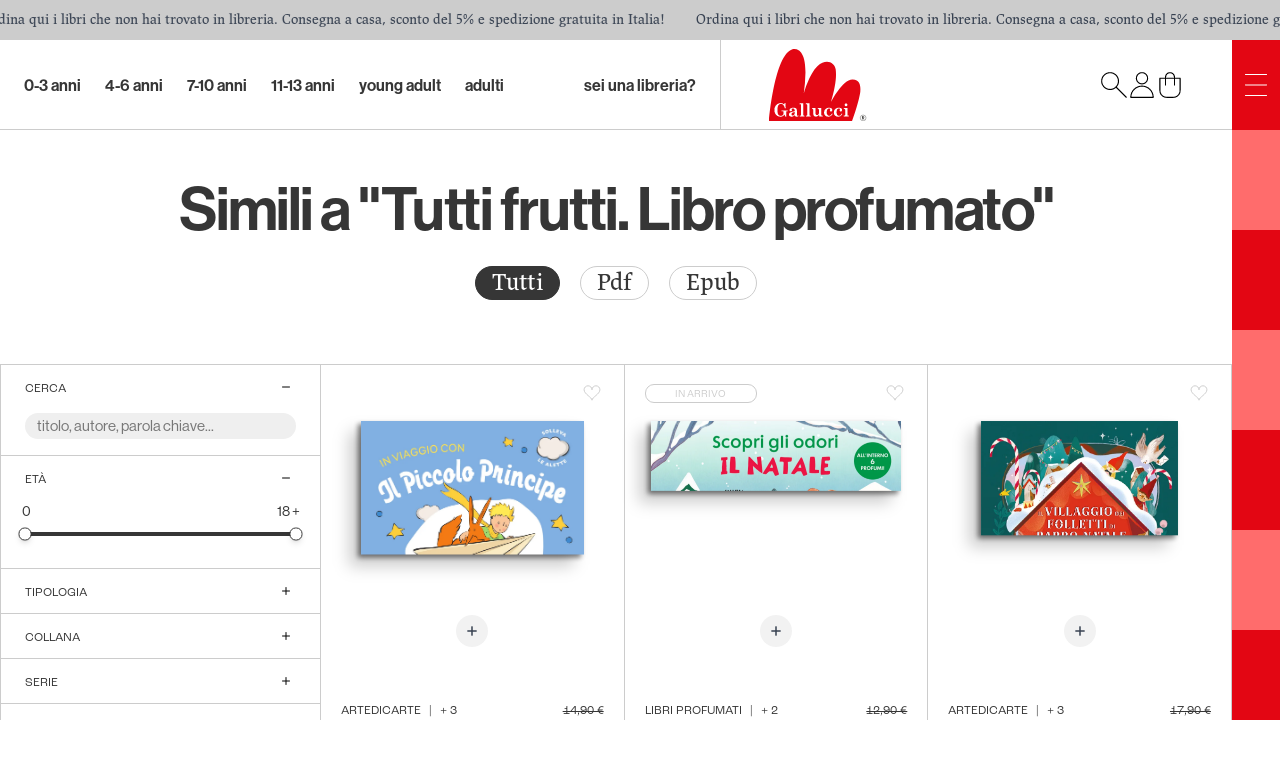

--- FILE ---
content_type: text/html; charset=utf-8
request_url: https://galluccieditore.com/it/catalogo/simili/tutti-frutti-libro-profumato-1954
body_size: 83107
content:
<!DOCTYPE html><html lang="it" dir="ltr"><head><title>Simili a &quot;Tutti frutti. Libro profumato&quot;</title><meta charSet="utf-8"/><meta name="viewport" content="width=device-width,initial-scale=1"/><meta name="og:title" content="Simili a &quot;Tutti frutti. Libro profumato&quot;"/><meta name="description" content="Dal 2002, crescere con i libri. Gallucci Editore è la casa editrice indipendente numero uno in Italia per l&#x27;editoria per ragazzi. Fondata nel 2002 da Carlo Gallucci, giornalista con esperienze a L&#x27;Espresso e al TG5, la nostra casa editrice si occupa principalmente di libri per l&#x27;infanzia, ma pubblica anche narrativa italiana e straniera per adulti"/><meta name="og:description" content="Dal 2002, crescere con i libri. Gallucci Editore è la casa editrice indipendente numero uno in Italia per l&#x27;editoria per ragazzi. Fondata nel 2002 da Carlo Gallucci, giornalista con esperienze a L&#x27;Espresso e al TG5, la nostra casa editrice si occupa principalmente di libri per l&#x27;infanzia, ma pubblica anche narrativa italiana e straniera per adulti"/><meta name="og:locale" content="it"/><meta name="og:site_name" content="Gallucci Editore"/><meta name="og:locale:alternate" content="en"/><link rel="canonical" href="https://galluccieditore.com/it/catalogo/simili/tutti-frutti-libro-profumato-1954"/><meta name="og:url" content="https://galluccieditore.com/it/catalogo/simili/tutti-frutti-libro-profumato-1954"/><link rel="alternate" href="https://galluccieditore.com/en/catalog/similar/tutti-frutti-libro-profumato-1954" hrefLang="x-default"/><link rel="alternate" href="https://galluccieditore.com/en/catalog/similar/tutti-frutti-libro-profumato-1954" hrefLang="en"/><script type="application/ld+json">[{"@context":"https://schema.org","@type":"Organization","address":{"@type":"PostalAddress","addressLocality":"Italia, Roma","postalCode":"00185","streetAddress":"Via Liberiana, 17"},"email":"info@galluccieditore.com","name":"Carlo Gallucci editore srl","telephone":"+39 06 8413033","taxId":"07448901004","url":"https://galluccieditore.com","logo":"https://galluccieditore.com/gallucci_editore.png","image":"https://galluccieditore.com/gallucci_editore.png"},{"@context":"https://schema.org","@type":"WebSite","url":"https://galluccieditore.com","potentialAction":{"@type":"SearchAction","target":"https://galluccieditore.com/it/catalogo?search={search_term_string}","query-input":"required name=search_term_string"}}]</script><link rel="stylesheet" href="/build/_assets/app-SCFZCF47.css"/><link rel="stylesheet" href="https://use.typekit.net/kkd2ycm.css"/></head><body class="flex flex-col min-h-screen text-customBlack"><noscript><iframe src="https://www.googletagmanager.com/ns.html?id=GTM-KPFL3M4G" height="0" width="0" style="display:none;visibility:hidden"></iframe></noscript><div class="right-0 marquee flex-row flex overflow-hidden bg-customGray text-gray-700 h-10 font-jaf-lapture text-sm lg:fixed top-0 left-0 z-40"><div class="animate-marquee-start-slow flex-row flex items-center"><div class="whitespace-nowrap px-4 flex items-center"><span>Ordina qui i libri che non hai trovato in libreria. Consegna a casa, sconto del 5% e spedizione gratuita in Italia!</span></div></div><div class="animate-marquee-start-slow flex-row flex items-center"><div class="whitespace-nowrap px-4 flex items-center"><span>Ordina qui i libri che non hai trovato in libreria. Consegna a casa, sconto del 5% e spedizione gratuita in Italia!</span></div></div><div class="animate-marquee-start-slow flex-row flex items-center"><div class="whitespace-nowrap px-4 flex items-center"><span>Ordina qui i libri che non hai trovato in libreria. Consegna a casa, sconto del 5% e spedizione gratuita in Italia!</span></div></div><div class="animate-marquee-start-slow flex-row flex items-center"><div class="whitespace-nowrap px-4 flex items-center"><span>Ordina qui i libri che non hai trovato in libreria. Consegna a casa, sconto del 5% e spedizione gratuita in Italia!</span></div></div><div class="animate-marquee-start-slow flex-row flex items-center"><div class="whitespace-nowrap px-4 flex items-center"><span>Ordina qui i libri che non hai trovato in libreria. Consegna a casa, sconto del 5% e spedizione gratuita in Italia!</span></div></div><div class="animate-marquee-start-slow flex-row flex items-center"><div class="whitespace-nowrap px-4 flex items-center"><span>Ordina qui i libri che non hai trovato in libreria. Consegna a casa, sconto del 5% e spedizione gratuita in Italia!</span></div></div><div class="animate-marquee-start-slow flex-row flex items-center"><div class="whitespace-nowrap px-4 flex items-center"><span>Ordina qui i libri che non hai trovato in libreria. Consegna a casa, sconto del 5% e spedizione gratuita in Italia!</span></div></div><div class="animate-marquee-start-slow flex-row flex items-center"><div class="whitespace-nowrap px-4 flex items-center"><span>Ordina qui i libri che non hai trovato in libreria. Consegna a casa, sconto del 5% e spedizione gratuita in Italia!</span></div></div><div class="animate-marquee-start-slow flex-row flex items-center"><div class="whitespace-nowrap px-4 flex items-center"><span>Ordina qui i libri che non hai trovato in libreria. Consegna a casa, sconto del 5% e spedizione gratuita in Italia!</span></div></div><div class="animate-marquee-start-slow flex-row flex items-center"><div class="whitespace-nowrap px-4 flex items-center"><span>Ordina qui i libri che non hai trovato in libreria. Consegna a casa, sconto del 5% e spedizione gratuita in Italia!</span></div></div><div class="animate-marquee-start-slow flex-row flex items-center"><div class="whitespace-nowrap px-4 flex items-center"><span>Ordina qui i libri che non hai trovato in libreria. Consegna a casa, sconto del 5% e spedizione gratuita in Italia!</span></div></div><div class="animate-marquee-start-slow flex-row flex items-center"><div class="whitespace-nowrap px-4 flex items-center"><span>Ordina qui i libri che non hai trovato in libreria. Consegna a casa, sconto del 5% e spedizione gratuita in Italia!</span></div></div><div class="animate-marquee-start-slow flex-row flex items-center"><div class="whitespace-nowrap px-4 flex items-center"><span>Ordina qui i libri che non hai trovato in libreria. Consegna a casa, sconto del 5% e spedizione gratuita in Italia!</span></div></div><div class="animate-marquee-start-slow flex-row flex items-center"><div class="whitespace-nowrap px-4 flex items-center"><span>Ordina qui i libri che non hai trovato in libreria. Consegna a casa, sconto del 5% e spedizione gratuita in Italia!</span></div></div><div class="animate-marquee-start-slow flex-row flex items-center"><div class="whitespace-nowrap px-4 flex items-center"><span>Ordina qui i libri che non hai trovato in libreria. Consegna a casa, sconto del 5% e spedizione gratuita in Italia!</span></div></div></div><div class="relative"><div class="lg:min-h-screen flex flex-col lg:pr-12 lg:pt-10"><header class="border-customGray h-16 md:h-[90px] w-full flex justify-end border-b"><nav class="hidden lg:flex grow font-neue-haas-grotesk-display-medium text-lg"><div class="flex flex-wrap w-full py-5 pl-4 xl:pl-6 2xl:pl-12 space-x-6"><div class="relative group"><a class="h-full flex items-center justify-center hover:opacity-70 lowercase text-[1rem]" href="/it/catalogo/ag/0-3-anni-4">0-3 Anni</a><div class="hidden absolute z-50 group-hover:block hover:block font-neue-haas-grotesk-display-roman -left-2 w-auto pt-4 max-h-[280px]"><div class="bg-customWhite shadow-lg rounded-xl px-5 pt-4 pb-8 space-y-3"><p class="text-xs uppercase font-roc-grotesk">Collections</p><div class="grid grid-rows-5 grid-flow-col gap-x-11 "><a class="hover:text-customRed block text-lg whitespace-nowrap lowercase" href="/it/catalogo/ag/0-3-anni-4">Tutti i libri</a><a class="hover:text-customRed block text-lg whitespace-nowrap lowercase" href="/it/catalogo/ag/0-3-anni-4/collana/super-price-27">Super price</a><a class="hover:text-customRed block text-lg whitespace-nowrap lowercase" href="/it/catalogo/ag/0-3-anni-4/collana/artedicarte-53">Artedicarte</a><a class="hover:text-customRed block text-lg whitespace-nowrap lowercase" href="/it/catalogo/ag/0-3-anni-4/collana/libri-attivita-77">LIBRI ATTIVITA&#x27;</a><a class="hover:text-customRed block text-lg whitespace-nowrap lowercase" href="/it/catalogo/ag/0-3-anni-4/collana/libri-di-stoffa-76">LIBRI DI STOFFA</a><a class="hover:text-customRed block text-lg whitespace-nowrap lowercase" href="/it/catalogo/ag/0-3-anni-4/collana/libri-peluche-45">Libri peluche</a><a class="hover:text-customRed block text-lg whitespace-nowrap lowercase" href="/it/catalogo/ag/0-3-anni-4/collana/cartonbello-44">Cartonbello</a><a class="hover:text-customRed block text-lg whitespace-nowrap lowercase" href="/it/catalogo/ag/0-3-anni-4/collana/illustrati-66">ILLUSTRATI</a><a class="hover:text-customRed block text-lg whitespace-nowrap lowercase" href="/it/catalogo/ag/0-3-anni-4/collana/classici-sonori-48">Classici sonori</a><a class="hover:text-customRed block text-lg whitespace-nowrap lowercase" href="/it/catalogo/ag/0-3-anni-4/collana/libri-bagnetto-75">LIBRI BAGNETTO</a><a class="hover:text-customRed block text-lg whitespace-nowrap lowercase" href="/it/catalogo/ag/0-3-anni-4/collana/librido-31">Lìbrido</a><a class="hover:text-customRed block text-lg whitespace-nowrap lowercase" href="/it/catalogo/ag/0-3-anni-4/collana/libri-profumati-51">Libri profumati</a><a class="hover:text-customRed block text-lg whitespace-nowrap lowercase" href="/it/catalogo/ag/0-3-anni-4/collana/indistruttilibri-94">INDISTRUTTILIBRI</a><a class="hover:text-customRed block text-lg whitespace-nowrap lowercase" href="/it/catalogo/ag/0-3-anni-4/collana/cip-chip-38">Cip Chip</a><a class="hover:text-customRed block text-lg whitespace-nowrap lowercase" href="/it/catalogo/ag/0-3-anni-4/collana/pop-up-13">Pop-up</a><a class="hover:text-customRed block text-lg whitespace-nowrap lowercase" href="/it/catalogo/ag/0-3-anni-4/collana/galleria-gallucci-81">GALLERIA GALLUCCI</a><a class="hover:text-customRed block text-lg whitespace-nowrap lowercase" href="/it/catalogo/ag/0-3-anni-4/collana/libri-per-i-bebe-74">LIBRI PER I BEBE&#x27;</a><a class="hover:text-customRed block text-lg whitespace-nowrap lowercase" href="/it/catalogo/ag/0-3-anni-4/collana/lucciolibri-con-luci-84">LUCCIOLIBRI - CON LUCI</a><a class="hover:text-customRed block text-lg whitespace-nowrap lowercase" href="/it/catalogo/ag/0-3-anni-4/collana/abbecelibri-91">ABBECELIBRI</a><a class="hover:text-customRed block text-lg whitespace-nowrap lowercase" href="/it/catalogo/ag/0-3-anni-4/collana/indispensalibri-52">Indispensalibri</a><a class="hover:text-customRed block text-lg whitespace-nowrap lowercase" href="/it/catalogo/ag/0-3-anni-4/collana/stem-37">STEM</a><a class="hover:text-customRed block text-lg whitespace-nowrap lowercase" href="/it/catalogo/ag/0-3-anni-4/collana/gallucci-kalimat-33">Gallucci Kalimat </a><a class="hover:text-customRed block text-lg whitespace-nowrap lowercase" href="/it/catalogo/ag/0-3-anni-4/collana/libri-cd-32">Libri + Cd</a><a class="hover:text-customRed block text-lg whitespace-nowrap lowercase" href="/it/catalogo/ag/0-3-anni-4/collana/libri-illustrati-1">Libri illustrati</a><a class="hover:text-customRed block text-lg whitespace-nowrap lowercase" href="/it/catalogo/ag/0-3-anni-4/collana/scatole-gioco-78">SCATOLE GIOCO</a><a class="hover:text-customRed block text-lg whitespace-nowrap lowercase" href="/it/catalogo/ag/0-3-anni-4/collana/uao-letture-intermedie-79">UAO LETTURE INTERMEDIE</a><a class="hover:text-customRed block text-lg whitespace-nowrap lowercase" href="/it/catalogo/ag/0-3-anni-4/collana/prime-letture-55">Prime letture</a><a class="hover:text-customRed block text-lg whitespace-nowrap lowercase" href="/it/catalogo/ag/0-3-anni-4/collana/colorabili-28">Colorabili</a></div></div></div></div><div class="relative group"><a class="h-full flex items-center justify-center hover:opacity-70 lowercase text-[1rem]" href="/it/catalogo/ag/4-6-anni-5">4-6 Anni</a><div class="hidden absolute z-50 group-hover:block hover:block font-neue-haas-grotesk-display-roman -left-2 w-auto pt-4 max-h-[280px]"><div class="bg-customWhite shadow-lg rounded-xl px-5 pt-4 pb-8 space-y-3"><p class="text-xs uppercase font-roc-grotesk">Collections</p><div class="grid grid-rows-5 grid-flow-col gap-x-11 "><a class="hover:text-customRed block text-lg whitespace-nowrap lowercase" href="/it/catalogo/ag/4-6-anni-5">Tutti i libri</a><a class="hover:text-customRed block text-lg whitespace-nowrap lowercase" href="/it/catalogo/ag/4-6-anni-5/collana/super-price-27">Super price</a><a class="hover:text-customRed block text-lg whitespace-nowrap lowercase" href="/it/catalogo/ag/4-6-anni-5/collana/illustrati-66">ILLUSTRATI</a><a class="hover:text-customRed block text-lg whitespace-nowrap lowercase" href="/it/catalogo/ag/4-6-anni-5/collana/prime-letture-55">Prime letture</a><a class="hover:text-customRed block text-lg whitespace-nowrap lowercase" href="/it/catalogo/ag/4-6-anni-5/collana/lilliput-36">Lilliput</a><a class="hover:text-customRed block text-lg whitespace-nowrap lowercase" href="/it/catalogo/ag/4-6-anni-5/collana/galleria-gallucci-81">GALLERIA GALLUCCI</a><a class="hover:text-customRed block text-lg whitespace-nowrap lowercase" href="/it/catalogo/ag/4-6-anni-5/collana/stem-37">STEM</a><a class="hover:text-customRed block text-lg whitespace-nowrap lowercase" href="/it/catalogo/ag/4-6-anni-5/collana/colorabili-28">Colorabili</a><a class="hover:text-customRed block text-lg whitespace-nowrap lowercase" href="/it/catalogo/ag/4-6-anni-5/collana/gallucci-kalimat-33">Gallucci Kalimat </a><a class="hover:text-customRed block text-lg whitespace-nowrap lowercase" href="/it/catalogo/ag/4-6-anni-5/collana/primi-fumetti-59">Primi fumetti</a><a class="hover:text-customRed block text-lg whitespace-nowrap lowercase" href="/it/catalogo/ag/4-6-anni-5/collana/pop-up-13">Pop-up</a><a class="hover:text-customRed block text-lg whitespace-nowrap lowercase" href="/it/catalogo/ag/4-6-anni-5/collana/uao-letture-intermedie-79">UAO LETTURE INTERMEDIE</a><a class="hover:text-customRed block text-lg whitespace-nowrap lowercase" href="/it/catalogo/ag/4-6-anni-5/collana/libri-attivita-77">LIBRI ATTIVITA&#x27;</a><a class="hover:text-customRed block text-lg whitespace-nowrap lowercase" href="/it/catalogo/ag/4-6-anni-5/collana/artedicarte-53">Artedicarte</a><a class="hover:text-customRed block text-lg whitespace-nowrap lowercase" href="/it/catalogo/ag/4-6-anni-5/collana/cartonbello-44">Cartonbello</a><a class="hover:text-customRed block text-lg whitespace-nowrap lowercase" href="/it/catalogo/ag/4-6-anni-5/collana/creste-doro-89">CRESTE D&#x27;ORO</a><a class="hover:text-customRed block text-lg whitespace-nowrap lowercase" href="/it/catalogo/ag/4-6-anni-5/collana/indispensalibri-52">Indispensalibri</a><a class="hover:text-customRed block text-lg whitespace-nowrap lowercase" href="/it/catalogo/ag/4-6-anni-5/collana/non-fiction-85">NON-FICTION</a><a class="hover:text-customRed block text-lg whitespace-nowrap lowercase" href="/it/catalogo/ag/4-6-anni-5/collana/scatole-gioco-78">SCATOLE GIOCO</a><a class="hover:text-customRed block text-lg whitespace-nowrap lowercase" href="/it/catalogo/ag/4-6-anni-5/collana/libri-illustrati-1">Libri illustrati</a><a class="hover:text-customRed block text-lg whitespace-nowrap lowercase" href="/it/catalogo/ag/4-6-anni-5/collana/balloon-57">Balloon</a><a class="hover:text-customRed block text-lg whitespace-nowrap lowercase" href="/it/catalogo/ag/4-6-anni-5/collana/libri-cd-32">Libri + Cd</a></div></div></div></div><div class="relative group"><a class="h-full flex items-center justify-center hover:opacity-70 lowercase text-[1rem]" href="/it/catalogo/ag/7-10-anni-6">7-10 Anni</a><div class="hidden absolute z-50 group-hover:block hover:block font-neue-haas-grotesk-display-roman -left-2 w-auto pt-4 max-h-[280px]"><div class="bg-customWhite shadow-lg rounded-xl px-5 pt-4 pb-8 space-y-3"><p class="text-xs uppercase font-roc-grotesk">Collections</p><div class="grid grid-rows-5 grid-flow-col gap-x-11 "><a class="hover:text-customRed block text-lg whitespace-nowrap lowercase" href="/it/catalogo/ag/7-10-anni-6">Tutti i libri</a><a class="hover:text-customRed block text-lg whitespace-nowrap lowercase" href="/it/catalogo/ag/7-10-anni-6/collana/uao-letture-intermedie-79">UAO LETTURE INTERMEDIE</a><a class="hover:text-customRed block text-lg whitespace-nowrap lowercase" href="/it/catalogo/ag/7-10-anni-6/collana/super-price-27">Super price</a><a class="hover:text-customRed block text-lg whitespace-nowrap lowercase" href="/it/catalogo/ag/7-10-anni-6/collana/prime-letture-55">Prime letture</a><a class="hover:text-customRed block text-lg whitespace-nowrap lowercase" href="/it/catalogo/ag/7-10-anni-6/collana/indispensalibri-52">Indispensalibri</a><a class="hover:text-customRed block text-lg whitespace-nowrap lowercase" href="/it/catalogo/ag/7-10-anni-6/collana/stem-37">STEM</a><a class="hover:text-customRed block text-lg whitespace-nowrap lowercase" href="/it/catalogo/ag/7-10-anni-6/collana/uao-54">UAO</a><a class="hover:text-customRed block text-lg whitespace-nowrap lowercase" href="/it/catalogo/ag/7-10-anni-6/collana/young-130">YOUNG</a><a class="hover:text-customRed block text-lg whitespace-nowrap lowercase" href="/it/catalogo/ag/7-10-anni-6/collana/primi-fumetti-59">Primi fumetti</a><a class="hover:text-customRed block text-lg whitespace-nowrap lowercase" href="/it/catalogo/ag/7-10-anni-6/collana/libri-gioco-61">Libri gioco</a><a class="hover:text-customRed block text-lg whitespace-nowrap lowercase" href="/it/catalogo/ag/7-10-anni-6/collana/yea-60">YEA</a><a class="hover:text-customRed block text-lg whitespace-nowrap lowercase" href="/it/catalogo/ag/7-10-anni-6/collana/illustrati-66">ILLUSTRATI</a><a class="hover:text-customRed block text-lg whitespace-nowrap lowercase" href="/it/catalogo/ag/7-10-anni-6/collana/gallucci-kalimat-33">Gallucci Kalimat </a><a class="hover:text-customRed block text-lg whitespace-nowrap lowercase" href="/it/catalogo/ag/7-10-anni-6/collana/che-idea-127">CHE IDEA</a><a class="hover:text-customRed block text-lg whitespace-nowrap lowercase" href="/it/catalogo/ag/7-10-anni-6/collana/graphic-novel-93">GRAPHIC NOVEL</a><a class="hover:text-customRed block text-lg whitespace-nowrap lowercase" href="/it/catalogo/ag/7-10-anni-6/collana/galleria-gallucci-81">GALLERIA GALLUCCI</a><a class="hover:text-customRed block text-lg whitespace-nowrap lowercase" href="/it/catalogo/ag/7-10-anni-6/collana/non-fiction-85">NON-FICTION</a><a class="hover:text-customRed block text-lg whitespace-nowrap lowercase" href="/it/catalogo/ag/7-10-anni-6/collana/young-adult-80">YOUNG ADULT</a><a class="hover:text-customRed block text-lg whitespace-nowrap lowercase" href="/it/catalogo/ag/7-10-anni-6/collana/libri-attivita-77">LIBRI ATTIVITA&#x27;</a><a class="hover:text-customRed block text-lg whitespace-nowrap lowercase" href="/it/catalogo/ag/7-10-anni-6/collana/balloon-57">Balloon</a><a class="hover:text-customRed block text-lg whitespace-nowrap lowercase" href="/it/catalogo/ag/7-10-anni-6/collana/aggiornamenti-129">AggiornaMENTI</a><a class="hover:text-customRed block text-lg whitespace-nowrap lowercase" href="/it/catalogo/ag/7-10-anni-6/collana/universale-gallucci-68">UNIVERSALE GALLUCCI</a><a class="hover:text-customRed block text-lg whitespace-nowrap lowercase" href="/it/catalogo/ag/7-10-anni-6/collana/artedicarte-53">Artedicarte</a><a class="hover:text-customRed block text-lg whitespace-nowrap lowercase" href="/it/catalogo/ag/7-10-anni-6/collana/imperdilibri-40">Imperdilibri</a><a class="hover:text-customRed block text-lg whitespace-nowrap lowercase" href="/it/catalogo/ag/7-10-anni-6/collana/libri-illustrati-1">Libri illustrati</a></div></div></div></div><div class="relative group"><a class="h-full flex items-center justify-center hover:opacity-70 lowercase text-[1rem]" href="/it/catalogo/ag/11-13-anni-7">11-13 Anni</a><div class="hidden absolute z-50 group-hover:block hover:block font-neue-haas-grotesk-display-roman -left-2 w-auto pt-4 max-h-[280px]"><div class="bg-customWhite shadow-lg rounded-xl px-5 pt-4 pb-8 space-y-3"><p class="text-xs uppercase font-roc-grotesk">Collections</p><div class="grid grid-rows-5 grid-flow-col gap-x-11 "><a class="hover:text-customRed block text-lg whitespace-nowrap lowercase" href="/it/catalogo/ag/11-13-anni-7">Tutti i libri</a><a class="hover:text-customRed block text-lg whitespace-nowrap lowercase" href="/it/catalogo/ag/11-13-anni-7/collana/young-130">YOUNG</a><a class="hover:text-customRed block text-lg whitespace-nowrap lowercase" href="/it/catalogo/ag/11-13-anni-7/collana/young-adult-80">YOUNG ADULT</a><a class="hover:text-customRed block text-lg whitespace-nowrap lowercase" href="/it/catalogo/ag/11-13-anni-7/collana/imperdilibri-40">Imperdilibri</a><a class="hover:text-customRed block text-lg whitespace-nowrap lowercase" href="/it/catalogo/ag/11-13-anni-7/collana/super-price-27">Super price</a><a class="hover:text-customRed block text-lg whitespace-nowrap lowercase" href="/it/catalogo/ag/11-13-anni-7/collana/uao-letture-intermedie-79">UAO LETTURE INTERMEDIE</a><a class="hover:text-customRed block text-lg whitespace-nowrap lowercase" href="/it/catalogo/ag/11-13-anni-7/collana/stem-37">STEM</a><a class="hover:text-customRed block text-lg whitespace-nowrap lowercase" href="/it/catalogo/ag/11-13-anni-7/collana/paperback-128">PAPERBACK</a><a class="hover:text-customRed block text-lg whitespace-nowrap lowercase" href="/it/catalogo/ag/11-13-anni-7/collana/libri-gioco-61">Libri gioco</a><a class="hover:text-customRed block text-lg whitespace-nowrap lowercase" href="/it/catalogo/ag/11-13-anni-7/collana/aggiornamenti-129">AggiornaMENTI</a><a class="hover:text-customRed block text-lg whitespace-nowrap lowercase" href="/it/catalogo/ag/11-13-anni-7/collana/graphic-novel-93">GRAPHIC NOVEL</a><a class="hover:text-customRed block text-lg whitespace-nowrap lowercase" href="/it/catalogo/ag/11-13-anni-7/collana/yea-60">YEA</a><a class="hover:text-customRed block text-lg whitespace-nowrap lowercase" href="/it/catalogo/ag/11-13-anni-7/collana/balloon-57">Balloon</a><a class="hover:text-customRed block text-lg whitespace-nowrap lowercase" href="/it/catalogo/ag/11-13-anni-7/collana/galleria-gallucci-81">GALLERIA GALLUCCI</a><a class="hover:text-customRed block text-lg whitespace-nowrap lowercase" href="/it/catalogo/ag/11-13-anni-7/collana/indispensalibri-52">Indispensalibri</a><a class="hover:text-customRed block text-lg whitespace-nowrap lowercase" href="/it/catalogo/ag/11-13-anni-7/collana/colorabili-28">Colorabili</a><a class="hover:text-customRed block text-lg whitespace-nowrap lowercase" href="/it/catalogo/ag/11-13-anni-7/collana/non-fiction-85">NON-FICTION</a><a class="hover:text-customRed block text-lg whitespace-nowrap lowercase" href="/it/catalogo/ag/11-13-anni-7/collana/gallucci-kalimat-33">Gallucci Kalimat </a><a class="hover:text-customRed block text-lg whitespace-nowrap lowercase" href="/it/catalogo/ag/11-13-anni-7/collana/indispensalibri-19">Indispensalibri </a></div></div></div></div><div class="relative group"><a class="h-full flex items-center justify-center hover:opacity-70 lowercase text-[1rem]" href="/it/catalogo/ag/young-adult-8">Young Adult</a><div class="hidden absolute z-50 group-hover:block hover:block font-neue-haas-grotesk-display-roman -left-2 w-auto pt-4 max-h-[280px]"><div class="bg-customWhite shadow-lg rounded-xl px-5 pt-4 pb-8 space-y-3"><p class="text-xs uppercase font-roc-grotesk">Collections</p><div class="grid grid-rows-5 grid-flow-col gap-x-11 "><a class="hover:text-customRed block text-lg whitespace-nowrap lowercase" href="/it/catalogo/ag/young-adult-8">Tutti i libri</a><a class="hover:text-customRed block text-lg whitespace-nowrap lowercase" href="/it/catalogo/ag/young-adult-8/collana/young-adult-80">YOUNG ADULT</a><a class="hover:text-customRed block text-lg whitespace-nowrap lowercase" href="/it/catalogo/ag/young-adult-8/collana/graphic-novel-93">GRAPHIC NOVEL</a><a class="hover:text-customRed block text-lg whitespace-nowrap lowercase" href="/it/catalogo/ag/young-adult-8/collana/super-price-27">Super price</a><a class="hover:text-customRed block text-lg whitespace-nowrap lowercase" href="/it/catalogo/ag/young-adult-8/collana/yea-60">YEA</a><a class="hover:text-customRed block text-lg whitespace-nowrap lowercase" href="/it/catalogo/ag/young-adult-8/collana/young-130">YOUNG</a><a class="hover:text-customRed block text-lg whitespace-nowrap lowercase" href="/it/catalogo/ag/young-adult-8/collana/galleria-gallucci-81">GALLERIA GALLUCCI</a><a class="hover:text-customRed block text-lg whitespace-nowrap lowercase" href="/it/catalogo/ag/young-adult-8/collana/glifi-82">GLIFI</a><a class="hover:text-customRed block text-lg whitespace-nowrap lowercase" href="/it/catalogo/ag/young-adult-8/collana/artedicarte-53">Artedicarte</a><a class="hover:text-customRed block text-lg whitespace-nowrap lowercase" href="/it/catalogo/ag/young-adult-8/collana/sounds-good-46">Sounds good!</a></div></div></div></div><div class="relative group"><a class="h-full flex items-center justify-center hover:opacity-70 lowercase text-[1rem]" href="/it/catalogo/ag/adulti-12">Adulti</a><div class="hidden absolute z-50 group-hover:block hover:block font-neue-haas-grotesk-display-roman -left-2 w-auto pt-4 max-h-[280px]"><div class="bg-customWhite shadow-lg rounded-xl px-5 pt-4 pb-8 space-y-3"><p class="text-xs uppercase font-roc-grotesk">Collections</p><div class="grid grid-rows-5 grid-flow-col gap-x-11 "><a class="hover:text-customRed block text-lg whitespace-nowrap lowercase" href="/it/catalogo/ag/adulti-12">Tutti i libri</a><a class="hover:text-customRed block text-lg whitespace-nowrap lowercase" href="/it/catalogo/ag/adulti-12/collana/glifi-82">GLIFI</a><a class="hover:text-customRed block text-lg whitespace-nowrap lowercase" href="/it/catalogo/ag/adulti-12/collana/super-price-27">Super price</a><a class="hover:text-customRed block text-lg whitespace-nowrap lowercase" href="/it/catalogo/ag/adulti-12/collana/varia-113">VARIA</a><a class="hover:text-customRed block text-lg whitespace-nowrap lowercase" href="/it/catalogo/ag/adulti-12/collana/satira-58">Satira</a><a class="hover:text-customRed block text-lg whitespace-nowrap lowercase" href="/it/catalogo/ag/adulti-12/collana/colorabili-28">Colorabili</a><a class="hover:text-customRed block text-lg whitespace-nowrap lowercase" href="/it/catalogo/ag/adulti-12/collana/graphic-novel-93">GRAPHIC NOVEL</a><a class="hover:text-customRed block text-lg whitespace-nowrap lowercase" href="/it/catalogo/ag/adulti-12/collana/sounds-good-46">Sounds good!</a><a class="hover:text-customRed block text-lg whitespace-nowrap lowercase" href="/it/catalogo/ag/adulti-12/collana/i-libri-di-bartoletti-83">I LIBRI DI BARTOLETTI</a><a class="hover:text-customRed block text-lg whitespace-nowrap lowercase" href="/it/catalogo/ag/adulti-12/collana/balloon-57">Balloon</a><a class="hover:text-customRed block text-lg whitespace-nowrap lowercase" href="/it/catalogo/ag/adulti-12/collana/capricci-11">Capricci</a><a class="hover:text-customRed block text-lg whitespace-nowrap lowercase" href="/it/catalogo/ag/adulti-12/collana/aggiornamenti-129">AggiornaMENTI</a><a class="hover:text-customRed block text-lg whitespace-nowrap lowercase" href="/it/catalogo/ag/adulti-12/collana/paperback-128">PAPERBACK</a><a class="hover:text-customRed block text-lg whitespace-nowrap lowercase" href="/it/catalogo/ag/adulti-12/collana/young-adult-80">YOUNG ADULT</a><a class="hover:text-customRed block text-lg whitespace-nowrap lowercase" href="/it/catalogo/ag/adulti-12/collana/pop-up-13">Pop-up</a></div></div></div></div></div><div class="hidden xl:flex items-center px-6 2xl:px-12 whitespace-nowrap hover:opacity-70 text-[1rem]"><a class="lowercase" href="/en/login/library">Are you a library?</a></div></nav><nav class="w-full lg:w-[40vw] border-customGray flex justify-between items-center px-6 md:px-12 relative z-0 shrink-0 lg:border-l"><a href="/en"><img src="/build/_assets/gallucci-logo-UFEIPOA4.svg" class="h-12 md:h-[4.5rem]" alt="Logo"/></a><div class="flex gap-4"><button><img src="/build/_assets/gallucci-search-PLO7MV2C.svg" class="text-gray-700 text-2xl h-7 w-7"/></button><button><img src="/build/_assets/gallucci-user-2YZKGCQA.svg" class="text-gray-700 text-2xl h-7 w-7" alt="account"/></button><a class="relative z-0" href="/en/cart"><img src="/build/_assets/gallucci-cart-CEDFZCMO.svg" alt="cart" class="text-gray-700 text-2xl h-7 w-7"/></a></div></nav></header><div class="grow flex flex-col max-lg:pb-6"><div class="w-full"><h1 class="font-neue-haas-grotesk-display-medium text-4xl md:text-6xl text-center leading-tight tracking-tight mt-12 lg:mt-22 lg:mb-0 max-w-[80%] mx-auto mb-10">Similar to &quot;Tutti frutti. Libro profumato&quot;</h1><input type="radio" hidden="" readonly="" name="type" style="position:fixed;top:1px;left:1px;width:1px;height:0;padding:0;margin:-1px;overflow:hidden;clip:rect(0, 0, 0, 0);white-space:nowrap;border-width:0;display:none" checked="" value="all"/><div class="flex flex-nowrap font-jaf-lapture text-2xl pt-7 justify-center space-x-5 pb-16 max-lg:hidden" id="headlessui-radiogroup-:R8p9p:" role="radiogroup"><div class="flex items-center cursor-pointer" id="headlessui-radiogroup-option-:R6op9p:" role="radio" aria-checked="true" tabindex="0" data-headlessui-state="checked"><label class="border-customBlack bg-customBlack text-customWhite border rounded-full px-4 hover:bg-customBlack hover:border-customBlack hover:text-customWhite cursor-pointer" id="headlessui-label-:Rmop9p:">All</label></div><div class="flex items-center cursor-pointer" id="headlessui-radiogroup-option-:Raop9p:" role="radio" aria-checked="false" tabindex="-1" data-headlessui-state=""><label class="border-customGray border rounded-full px-4 hover:bg-customBlack hover:border-customBlack hover:text-customWhite cursor-pointer" id="headlessui-label-:Rqop9p:">Pdf</label></div><div class="flex items-center cursor-pointer" id="headlessui-radiogroup-option-:Reop9p:" role="radio" aria-checked="false" tabindex="-1" data-headlessui-state=""><label class="border-customGray border rounded-full px-4 hover:bg-customBlack hover:border-customBlack hover:text-customWhite cursor-pointer" id="headlessui-label-:Ruop9p:">Epub</label></div></div></div><div class="border-t border-customGray pb-24"><div class="max-w-[1600px] m-auto flex"><div class="hidden lg:block w-60 xl:w-80 shrink-0"><div class="divide-y divide-customGray border-x border-b border-customGray mr-[-1px]"><div class=""><div class="w-full flex hover:bg-customLightGray duration-700 cursor-pointer"><div class="w-1/2 pl-6 pt-4 pb-3 text-xs font-roc-grotesk uppercase"><p>search</p></div><div class="w-1/2 relative flex flex-row-reverse pt-3 pb-3 pr-6"><img src="/build/_assets/gallucci-minus-LZOWY6D6.svg" alt="open the box" class="w-5 h-5"/></div></div><div class="relative w-[85%] mx-auto rounded-full mt-1 mb-4 items-center overflow-hidden bg-customLightGray placeholder:text-black"><input placeholder="title, author, keyword..." type="text" id="search" name="search" readonly="" class="bg-transparent w-[90%] px-3 font-neue-haas-grotesk-display-roman text-[15px] outline-none my-0.5 placeholder:text-black/50 placeholder:opacity-100"/></div></div><div class=""><div class="w-full flex hover:bg-customLightGray duration-700 cursor-pointer"><div class="w-1/2 pl-6 pt-4 pb-3 text-xs font-roc-grotesk uppercase"><p>age</p></div><div class="w-1/2 relative flex flex-row-reverse pt-3 pb-3 pr-6"><img src="/build/_assets/gallucci-minus-LZOWY6D6.svg" alt="open the box" class="w-5 h-5"/></div></div><div class="flex justify-center flex-wrap px-6 py-4"><div class="flex h-9 w-full"><div class="h-1 w-full rounded self-center" style="background:linear-gradient(to right, #cccccc 0%, #cccccc 0%, #363636 0%, #363636 100%, #cccccc 100%, #cccccc 100%)"><div style="position:absolute;z-index:0;cursor:grab;user-select:none;touch-action:none;-webkit-user-select:none;-moz-user-select:none;-ms-user-select:none" tabindex="0" aria-valuemax="18" aria-valuemin="0" aria-valuenow="0" draggable="false" role="slider" class="flex items-center justify-center relative w-[13px] h-[13px] rounded-full bg-customWhite shadow-md border border-customBlack "><div class="absolute -top-7 font-neue-haas-grotesk-display-roman text-sm whitespace-nowrap left-0.5 text-left mr-1">0 </div><div class="bg-customRed w-[7px] h-[7px] rounded-full opacity-0"></div></div><div style="position:absolute;z-index:1;cursor:grab;user-select:none;touch-action:none;-webkit-user-select:none;-moz-user-select:none;-ms-user-select:none" tabindex="0" aria-valuemax="18" aria-valuemin="0" aria-valuenow="18" draggable="false" role="slider" class="flex items-center justify-center relative w-[13px] h-[13px] rounded-full bg-customWhite shadow-md border border-customBlack "><div class="absolute -top-7 font-neue-haas-grotesk-display-roman text-sm whitespace-nowrap right-0.5 text-right ml-1">18 +</div><div class="bg-customRed w-[7px] h-[7px] rounded-full opacity-0"></div></div></div></div></div></div><div class=""><div class="w-full flex hover:bg-customLightGray duration-700 cursor-pointer"><div class="w-1/2 pl-6 pt-4 pb-3 text-xs font-roc-grotesk uppercase"><p>typology</p></div><div class="w-1/2 relative flex flex-row-reverse pt-3 pb-3 pr-6"><img src="/build/_assets/gallucci-plus-PMNN65FP.svg" alt="open the box" class="w-5 h-5"/></div></div></div><div class=""><div class="w-full flex hover:bg-customLightGray duration-700 cursor-pointer"><div class="w-1/2 pl-6 pt-4 pb-3 text-xs font-roc-grotesk uppercase"><p>collection</p></div><div class="w-1/2 relative flex flex-row-reverse pt-3 pb-3 pr-6"><img src="/build/_assets/gallucci-plus-PMNN65FP.svg" alt="open the box" class="w-5 h-5"/></div></div></div><div class=""><div class="w-full flex hover:bg-customLightGray duration-700 cursor-pointer"><div class="w-1/2 pl-6 pt-4 pb-3 text-xs font-roc-grotesk uppercase"><p>serie</p></div><div class="w-1/2 relative flex flex-row-reverse pt-3 pb-3 pr-6"><img src="/build/_assets/gallucci-plus-PMNN65FP.svg" alt="open the box" class="w-5 h-5"/></div></div></div><div class=""><div class="w-full flex hover:bg-customLightGray duration-700 cursor-pointer"><div class="w-1/2 pl-6 pt-4 pb-3 text-xs font-roc-grotesk uppercase"><p>price</p></div><div class="w-1/2 relative flex flex-row-reverse pt-3 pb-3 pr-6"><img src="/build/_assets/gallucci-minus-LZOWY6D6.svg" alt="open the box" class="w-5 h-5"/></div></div><div class="flex justify-center flex-wrap px-6 py-4"><div class="flex h-9 w-full"><div class="h-1 w-full rounded self-center" style="background:linear-gradient(to right, #363636 0%, #363636 100%, #cccccc 100%, #cccccc 100%)"><div style="position:absolute;z-index:0;cursor:grab;user-select:none;touch-action:none;-webkit-user-select:none;-moz-user-select:none;-ms-user-select:none" tabindex="0" aria-valuemax="99" aria-valuemin="0" aria-valuenow="99" draggable="false" role="slider" class="flex justify-center items-center relative w-[13px] h-[13px] rounded-full bg-customWhite shadow-md border border-customBlack"><div class="absolute -top-7 font-neue-haas-grotesk-display-roman text-sm px-2 whitespace-nowrap">€ 99</div><div class="bg-customRed w-[7px] h-[7px] rounded-full opacity-0"></div></div></div></div></div></div><div class=""><div class="w-full flex hover:bg-customLightGray duration-700 cursor-pointer"><div class="w-1/2 pl-6 pt-4 pb-3 text-xs font-roc-grotesk uppercase"><p>promotions</p></div><div class="w-1/2 relative flex flex-row-reverse pt-3 pb-3 pr-6"><img src="/build/_assets/gallucci-minus-LZOWY6D6.svg" alt="open the box" class="w-5 h-5"/></div></div><div class="pb-1 space-y-1 container-snap overflow-y-scroll pb-3 max-h-52"><input type="radio" hidden="" readonly="" name="discount" style="position:fixed;top:1px;left:1px;width:1px;height:0;padding:0;margin:-1px;overflow:hidden;clip:rect(0, 0, 0, 0);white-space:nowrap;border-width:0;display:none" checked="" value="-1"/><div id="headlessui-radiogroup-:Rk5p9p:" role="radiogroup"><div class="space-y-2 pb-2"><div class="flex items-center cursor-pointer pl-6 space-x-2" id="headlessui-radiogroup-option-:Rdk5p9p:" role="radio" aria-checked="true" tabindex="0" data-headlessui-state="checked"><div class="p-[3px] w-4 h-4 border border-black rounded-full"><div class="h-full w-full rounded-full bg-customRed"></div></div><label class="font-neue-haas-grotesk-display-roman cursor-pointer" id="headlessui-label-:R5dk5p9p:">All promotions</label></div><div class="flex items-center cursor-pointer pl-6 space-x-2" id="headlessui-radiogroup-option-:Rlk5p9p:" role="radio" aria-checked="false" tabindex="-1" data-headlessui-state=""><div class="p-[3px] w-4 h-4 border border-black rounded-full"><div class="h-full w-full rounded-full hidden"></div></div><label class="font-neue-haas-grotesk-display-roman cursor-pointer" id="headlessui-label-:R5lk5p9p:">Super Price</label></div></div></div></div></div></div></div><div class="grow"><div class="grid grid-cols-2 sm:grid-cols-3 lg:grid-cols-3 border-l border-customGray"><div class="items-center flex flex-col justify-between py-4 px-5 h-auto relative z-0 border-r border-b border-customGray"><div class="flex w-full items-center mb-4 justify-end"><button class="group relative"><svg xmlns="http://www.w3.org/2000/svg" viewBox="0 0 25 25" class="h-6 w-6"><path d="m4.25,9.15c0-2.29,1.85-4.15,4.12-4.15s4.13,1.86,4.13,4.15c0-2.29,1.85-4.15,4.12-4.15s4.13,1.86,4.13,4.15c-.14,4.54-8.25,7.87-8.25,10.85,0-2.98-8.11-6.32-8.25-10.85Z" class="stroke-customGray group-hover:fill-customGray fill-transparent"></path></svg></button></div><div class="font-roc-grotesk absolute bottom-28 lg:bottom-24 left-0 right-0 z-[42] focus:visible overflow-hidden font-normal text-[12px] uppercase tracking-wide  bg-white hidden border-customGray border-b border-t"><div class="border-b  text-customGray py-[9px] px-5 border-customGray max-lg:text-xs">add to cart the type</div><div class="py-2 px-5 hover:bg-customGray hover:cursor-pointer"><div class="flex justify-between"><span>book</span><span>€14.16</span></div></div><div class="absolute h-full w-full inset-0 z-50" hidden="" style="display:none"><div style="position:fixed;top:1px;left:1px;width:1px;height:0;padding:0;margin:-1px;overflow:hidden;clip:rect(0, 0, 0, 0);white-space:nowrap;border-width:0;display:none"></div></div><div class="absolute h-full w-full inset-0 z-50" hidden="" style="display:none"><div style="position:fixed;top:1px;left:1px;width:1px;height:0;padding:0;margin:-1px;overflow:hidden;clip:rect(0, 0, 0, 0);white-space:nowrap;border-width:0;display:none"></div></div></div><div class="flex h-[170px] lg:h-[200px] xl:h-[250px] z-0 "><div class="z-10 relative flex items-end  grow h-full"><a params="[object Object]" class="h-full w-full block" href="/en/book/in-viaggio-con-il-piccolo-principe-2998"><span class="drop-shadow-custom lg:hover:drop-shadow-customHover duration-500 lg:hover:scale-105 h-full w-full object-contain object-[center_bottom] z-20" style="display:inline-block"></span></a><div class="absolute bottom-6 w-full flex justify-center z-30"><button class="hidden lg:block"><div class="bg-customLightGray bg-opacity-80 h-8 w-8 flex items-center justify-center rounded-full hover:bg-gray-100"><svg aria-hidden="true" focusable="false" data-prefix="fas" data-icon="plus" class="svg-inline--fa fa-plus text-gray-700 w-3 h-3" role="img" xmlns="http://www.w3.org/2000/svg" viewBox="0 0 448 512"><path fill="currentColor" d="M256 80c0-17.7-14.3-32-32-32s-32 14.3-32 32V224H48c-17.7 0-32 14.3-32 32s14.3 32 32 32H192V432c0 17.7 14.3 32 32 32s32-14.3 32-32V288H400c17.7 0 32-14.3 32-32s-14.3-32-32-32H256V80z"></path></svg></div></button><button class="lg:hidden"><div class="bg-customLightGray bg-opacity-80 h-8 w-8 flex items-center justify-center rounded-full hover:bg-gray-100"><svg aria-hidden="true" focusable="false" data-prefix="fas" data-icon="plus" class="svg-inline--fa fa-plus text-gray-700 w-3 h-3" role="img" xmlns="http://www.w3.org/2000/svg" viewBox="0 0 448 512"><path fill="currentColor" d="M256 80c0-17.7-14.3-32-32-32s-32 14.3-32 32V224H48c-17.7 0-32 14.3-32 32s14.3 32 32 32H192V432c0 17.7 14.3 32 32 32s32-14.3 32-32V288H400c17.7 0 32-14.3 32-32s-14.3-32-32-32H256V80z"></path></svg></div></button></div></div></div><div class="font-roc-grotesk flex flex-row items-center justify-between w-full mt-8 text-xs"><div class="flex flex-row items-center"><span class="uppercase pr-2 text-[#363636]">Artedicarte</span><span>|</span><span class="pl-2 text-[#363636]">+ <!-- -->3</span></div><span class="hidden lg:block line-through">€14.90</span></div><div class="flex flex-col lg:flex-row items-start justify-between w-full lg:gap-4 lg:mt-2 grow"><a params="[object Object]" class="text-customBlack font-neue-haas-grotesk-display-roman block min-h-10 line-clamp-2 leading-5 my-1 lg:my-0 cursor-pointer hover:text-customRed" href="/en/book/in-viaggio-con-il-piccolo-principe-2998">In viaggio con il Piccolo Principe</a><div class="flex max-lg:w-full items-center justify-between"><span class="lg:hidden line-through font-roc-grotesk text-xs">€14.90</span><div class="flex flex-col justify-center items-end shrink-0"><span class="text-customRed font-jaf-lapture-semibold">€14.16</span><span class="hidden lg:block pl-1 text-customRed text-[12px] font-roc-grotesk">- <!-- -->5<!-- -->%</span></div></div></div></div><div class="absolute h-full w-full inset-0 z-50" hidden="" style="display:none"><div style="position:fixed;top:1px;left:1px;width:1px;height:0;padding:0;margin:-1px;overflow:hidden;clip:rect(0, 0, 0, 0);white-space:nowrap;border-width:0;display:none"></div></div><div class="items-center flex flex-col justify-between py-4 px-5 h-auto relative z-0 border-r border-b border-customGray"><div class="flex w-full items-center mb-4 justify-between"><p class="h-[19px] w-28 font-roc-grotesk px-2 border rounded-full border-customGray uppercase text-[10px] text-customGray flex justify-center items-end">cooming soon</p><button class="group relative"><svg xmlns="http://www.w3.org/2000/svg" viewBox="0 0 25 25" class="h-6 w-6"><path d="m4.25,9.15c0-2.29,1.85-4.15,4.12-4.15s4.13,1.86,4.13,4.15c0-2.29,1.85-4.15,4.12-4.15s4.13,1.86,4.13,4.15c-.14,4.54-8.25,7.87-8.25,10.85,0-2.98-8.11-6.32-8.25-10.85Z" class="stroke-customGray group-hover:fill-customGray fill-transparent"></path></svg></button></div><div class="font-roc-grotesk absolute bottom-28 lg:bottom-24 left-0 right-0 z-[42] focus:visible overflow-hidden font-normal text-[12px] uppercase tracking-wide  bg-white hidden border-customGray border-b border-t"><div class="border-b  text-customGray py-[9px] px-5 border-customGray max-lg:text-xs">add to cart the type</div><div class="py-2 px-5 hover:bg-customGray hover:cursor-pointer"><div class="flex justify-between opacity-30"><span>book</span><span>€12.26</span></div><div class="flex justify-between items-center"><div class="leading-tight "><p class="max-lg:text-xs">cooming soon</p><p class="max-lg:text-xxs">let me know when it will be available!</p></div><img src="/build/_assets/Gallucci_Notifica-YNGHROMM.svg" class="hidden lg:block text-gray-700 h-7 w-7"/></div></div><div class="absolute h-full w-full inset-0 z-50" hidden="" style="display:none"><div style="position:fixed;top:1px;left:1px;width:1px;height:0;padding:0;margin:-1px;overflow:hidden;clip:rect(0, 0, 0, 0);white-space:nowrap;border-width:0;display:none"></div></div><div class="absolute h-full w-full inset-0 z-50" hidden="" style="display:none"><div style="position:fixed;top:1px;left:1px;width:1px;height:0;padding:0;margin:-1px;overflow:hidden;clip:rect(0, 0, 0, 0);white-space:nowrap;border-width:0;display:none"></div></div></div><div class="flex h-[170px] lg:h-[200px] xl:h-[250px] z-0 "><div class="z-10 relative flex items-end  grow h-full"><a params="[object Object]" class="h-full w-full block" href="/en/book/il-natale-scopri-gli-odori-2977"><span class="drop-shadow-custom lg:hover:drop-shadow-customHover duration-500 lg:hover:scale-105 h-full w-full object-contain object-[center_bottom] z-20" style="display:inline-block"></span></a><div class="absolute bottom-6 w-full flex justify-center z-30"><button class="hidden lg:block"><div class="bg-customLightGray bg-opacity-80 h-8 w-8 flex items-center justify-center rounded-full hover:bg-gray-100"><svg aria-hidden="true" focusable="false" data-prefix="fas" data-icon="plus" class="svg-inline--fa fa-plus text-gray-700 w-3 h-3" role="img" xmlns="http://www.w3.org/2000/svg" viewBox="0 0 448 512"><path fill="currentColor" d="M256 80c0-17.7-14.3-32-32-32s-32 14.3-32 32V224H48c-17.7 0-32 14.3-32 32s14.3 32 32 32H192V432c0 17.7 14.3 32 32 32s32-14.3 32-32V288H400c17.7 0 32-14.3 32-32s-14.3-32-32-32H256V80z"></path></svg></div></button><button class="lg:hidden"><div class="bg-customLightGray bg-opacity-80 h-8 w-8 flex items-center justify-center rounded-full hover:bg-gray-100"><svg aria-hidden="true" focusable="false" data-prefix="fas" data-icon="plus" class="svg-inline--fa fa-plus text-gray-700 w-3 h-3" role="img" xmlns="http://www.w3.org/2000/svg" viewBox="0 0 448 512"><path fill="currentColor" d="M256 80c0-17.7-14.3-32-32-32s-32 14.3-32 32V224H48c-17.7 0-32 14.3-32 32s14.3 32 32 32H192V432c0 17.7 14.3 32 32 32s32-14.3 32-32V288H400c17.7 0 32-14.3 32-32s-14.3-32-32-32H256V80z"></path></svg></div></button></div></div></div><div class="font-roc-grotesk flex flex-row items-center justify-between w-full mt-8 text-xs"><div class="flex flex-row items-center"><span class="uppercase pr-2 text-[#363636]">Libri profumati</span><span>|</span><span class="pl-2 text-[#363636]">+ <!-- -->2</span></div><span class="hidden lg:block line-through">€12.90</span></div><div class="flex flex-col lg:flex-row items-start justify-between w-full lg:gap-4 lg:mt-2 grow"><a params="[object Object]" class="text-customBlack font-neue-haas-grotesk-display-roman block min-h-10 line-clamp-2 leading-5 my-1 lg:my-0 cursor-pointer hover:text-customRed" href="/en/book/il-natale-scopri-gli-odori-2977">Il Natale. Scopri gli odori</a><div class="flex max-lg:w-full items-center justify-between"><span class="lg:hidden line-through font-roc-grotesk text-xs">€12.90</span><div class="flex flex-col justify-center items-end shrink-0"><span class="text-customRed font-jaf-lapture-semibold">€12.26</span><span class="hidden lg:block pl-1 text-customRed text-[12px] font-roc-grotesk">- <!-- -->5<!-- -->%</span></div></div></div></div><div class="absolute h-full w-full inset-0 z-50" hidden="" style="display:none"><div style="position:fixed;top:1px;left:1px;width:1px;height:0;padding:0;margin:-1px;overflow:hidden;clip:rect(0, 0, 0, 0);white-space:nowrap;border-width:0;display:none"></div></div><div class="items-center flex flex-col justify-between py-4 px-5 h-auto relative z-0 border-r border-b border-customGray"><div class="flex w-full items-center mb-4 justify-end"><button class="group relative"><svg xmlns="http://www.w3.org/2000/svg" viewBox="0 0 25 25" class="h-6 w-6"><path d="m4.25,9.15c0-2.29,1.85-4.15,4.12-4.15s4.13,1.86,4.13,4.15c0-2.29,1.85-4.15,4.12-4.15s4.13,1.86,4.13,4.15c-.14,4.54-8.25,7.87-8.25,10.85,0-2.98-8.11-6.32-8.25-10.85Z" class="stroke-customGray group-hover:fill-customGray fill-transparent"></path></svg></button></div><div class="font-roc-grotesk absolute bottom-28 lg:bottom-24 left-0 right-0 z-[42] focus:visible overflow-hidden font-normal text-[12px] uppercase tracking-wide  bg-white hidden border-customGray border-b border-t"><div class="border-b  text-customGray py-[9px] px-5 border-customGray max-lg:text-xs">add to cart the type</div><div class="py-2 px-5 hover:bg-customGray hover:cursor-pointer"><div class="flex justify-between"><span>book</span><span>€17.01</span></div></div><div class="absolute h-full w-full inset-0 z-50" hidden="" style="display:none"><div style="position:fixed;top:1px;left:1px;width:1px;height:0;padding:0;margin:-1px;overflow:hidden;clip:rect(0, 0, 0, 0);white-space:nowrap;border-width:0;display:none"></div></div><div class="absolute h-full w-full inset-0 z-50" hidden="" style="display:none"><div style="position:fixed;top:1px;left:1px;width:1px;height:0;padding:0;margin:-1px;overflow:hidden;clip:rect(0, 0, 0, 0);white-space:nowrap;border-width:0;display:none"></div></div></div><div class="flex h-[170px] lg:h-[200px] xl:h-[250px] z-0 "><div class="z-10 relative flex items-end  grow h-full"><a params="[object Object]" class="h-full w-full block" href="/en/book/il-villaggio-dei-folletti-di-babbo-natale-2942"><span class="drop-shadow-custom lg:hover:drop-shadow-customHover duration-500 lg:hover:scale-105 h-full w-full object-contain object-[center_bottom] z-20" style="display:inline-block"></span></a><div class="absolute bottom-6 w-full flex justify-center z-30"><button class="hidden lg:block"><div class="bg-customLightGray bg-opacity-80 h-8 w-8 flex items-center justify-center rounded-full hover:bg-gray-100"><svg aria-hidden="true" focusable="false" data-prefix="fas" data-icon="plus" class="svg-inline--fa fa-plus text-gray-700 w-3 h-3" role="img" xmlns="http://www.w3.org/2000/svg" viewBox="0 0 448 512"><path fill="currentColor" d="M256 80c0-17.7-14.3-32-32-32s-32 14.3-32 32V224H48c-17.7 0-32 14.3-32 32s14.3 32 32 32H192V432c0 17.7 14.3 32 32 32s32-14.3 32-32V288H400c17.7 0 32-14.3 32-32s-14.3-32-32-32H256V80z"></path></svg></div></button><button class="lg:hidden"><div class="bg-customLightGray bg-opacity-80 h-8 w-8 flex items-center justify-center rounded-full hover:bg-gray-100"><svg aria-hidden="true" focusable="false" data-prefix="fas" data-icon="plus" class="svg-inline--fa fa-plus text-gray-700 w-3 h-3" role="img" xmlns="http://www.w3.org/2000/svg" viewBox="0 0 448 512"><path fill="currentColor" d="M256 80c0-17.7-14.3-32-32-32s-32 14.3-32 32V224H48c-17.7 0-32 14.3-32 32s14.3 32 32 32H192V432c0 17.7 14.3 32 32 32s32-14.3 32-32V288H400c17.7 0 32-14.3 32-32s-14.3-32-32-32H256V80z"></path></svg></div></button></div></div></div><div class="font-roc-grotesk flex flex-row items-center justify-between w-full mt-8 text-xs"><div class="flex flex-row items-center"><span class="uppercase pr-2 text-[#363636]">Artedicarte</span><span>|</span><span class="pl-2 text-[#363636]">+ <!-- -->3</span></div><span class="hidden lg:block line-through">€17.90</span></div><div class="flex flex-col lg:flex-row items-start justify-between w-full lg:gap-4 lg:mt-2 grow"><a params="[object Object]" class="text-customBlack font-neue-haas-grotesk-display-roman block min-h-10 line-clamp-2 leading-5 my-1 lg:my-0 cursor-pointer hover:text-customRed" href="/en/book/il-villaggio-dei-folletti-di-babbo-natale-2942">Il villaggio dei folletti di Babbo Natale</a><div class="flex max-lg:w-full items-center justify-between"><span class="lg:hidden line-through font-roc-grotesk text-xs">€17.90</span><div class="flex flex-col justify-center items-end shrink-0"><span class="text-customRed font-jaf-lapture-semibold">€17.01</span><span class="hidden lg:block pl-1 text-customRed text-[12px] font-roc-grotesk">- <!-- -->5<!-- -->%</span></div></div></div></div><div class="absolute h-full w-full inset-0 z-50" hidden="" style="display:none"><div style="position:fixed;top:1px;left:1px;width:1px;height:0;padding:0;margin:-1px;overflow:hidden;clip:rect(0, 0, 0, 0);white-space:nowrap;border-width:0;display:none"></div></div><div class="items-center flex flex-col justify-between py-4 px-5 h-auto relative z-0 border-r border-b border-customGray"><div class="flex w-full items-center mb-4 justify-end"><button class="group relative"><svg xmlns="http://www.w3.org/2000/svg" viewBox="0 0 25 25" class="h-6 w-6"><path d="m4.25,9.15c0-2.29,1.85-4.15,4.12-4.15s4.13,1.86,4.13,4.15c0-2.29,1.85-4.15,4.12-4.15s4.13,1.86,4.13,4.15c-.14,4.54-8.25,7.87-8.25,10.85,0-2.98-8.11-6.32-8.25-10.85Z" class="stroke-customGray group-hover:fill-customGray fill-transparent"></path></svg></button></div><div class="font-roc-grotesk absolute bottom-28 lg:bottom-24 left-0 right-0 z-[42] focus:visible overflow-hidden font-normal text-[12px] uppercase tracking-wide  bg-white hidden border-customGray border-b border-t"><div class="border-b  text-customGray py-[9px] px-5 border-customGray max-lg:text-xs">add to cart the type</div><div class="py-2 px-5 hover:bg-customGray hover:cursor-pointer"><div class="flex justify-between"><span>book</span><span>€12.26</span></div></div><div class="absolute h-full w-full inset-0 z-50" hidden="" style="display:none"><div style="position:fixed;top:1px;left:1px;width:1px;height:0;padding:0;margin:-1px;overflow:hidden;clip:rect(0, 0, 0, 0);white-space:nowrap;border-width:0;display:none"></div></div><div class="absolute h-full w-full inset-0 z-50" hidden="" style="display:none"><div style="position:fixed;top:1px;left:1px;width:1px;height:0;padding:0;margin:-1px;overflow:hidden;clip:rect(0, 0, 0, 0);white-space:nowrap;border-width:0;display:none"></div></div></div><div class="flex h-[170px] lg:h-[200px] xl:h-[250px] z-0 "><div class="z-10 relative flex items-end  grow h-full"><a params="[object Object]" class="h-full w-full block" href="/en/book/al-mercato-scopri-gli-odori-2872"><span class="drop-shadow-custom lg:hover:drop-shadow-customHover duration-500 lg:hover:scale-105 h-full w-full object-contain object-[center_bottom] z-20" style="display:inline-block"></span></a><div class="absolute bottom-6 w-full flex justify-center z-30"><button class="hidden lg:block"><div class="bg-customLightGray bg-opacity-80 h-8 w-8 flex items-center justify-center rounded-full hover:bg-gray-100"><svg aria-hidden="true" focusable="false" data-prefix="fas" data-icon="plus" class="svg-inline--fa fa-plus text-gray-700 w-3 h-3" role="img" xmlns="http://www.w3.org/2000/svg" viewBox="0 0 448 512"><path fill="currentColor" d="M256 80c0-17.7-14.3-32-32-32s-32 14.3-32 32V224H48c-17.7 0-32 14.3-32 32s14.3 32 32 32H192V432c0 17.7 14.3 32 32 32s32-14.3 32-32V288H400c17.7 0 32-14.3 32-32s-14.3-32-32-32H256V80z"></path></svg></div></button><button class="lg:hidden"><div class="bg-customLightGray bg-opacity-80 h-8 w-8 flex items-center justify-center rounded-full hover:bg-gray-100"><svg aria-hidden="true" focusable="false" data-prefix="fas" data-icon="plus" class="svg-inline--fa fa-plus text-gray-700 w-3 h-3" role="img" xmlns="http://www.w3.org/2000/svg" viewBox="0 0 448 512"><path fill="currentColor" d="M256 80c0-17.7-14.3-32-32-32s-32 14.3-32 32V224H48c-17.7 0-32 14.3-32 32s14.3 32 32 32H192V432c0 17.7 14.3 32 32 32s32-14.3 32-32V288H400c17.7 0 32-14.3 32-32s-14.3-32-32-32H256V80z"></path></svg></div></button></div></div></div><div class="font-roc-grotesk flex flex-row items-center justify-between w-full mt-8 text-xs"><div class="flex flex-row items-center"><span class="uppercase pr-2 text-[#363636]">Libri profumati</span><span>|</span><span class="pl-2 text-[#363636]">+ <!-- -->2</span></div><span class="hidden lg:block line-through">€12.90</span></div><div class="flex flex-col lg:flex-row items-start justify-between w-full lg:gap-4 lg:mt-2 grow"><a params="[object Object]" class="text-customBlack font-neue-haas-grotesk-display-roman block min-h-10 line-clamp-2 leading-5 my-1 lg:my-0 cursor-pointer hover:text-customRed" href="/en/book/al-mercato-scopri-gli-odori-2872">Al mercato. Scopri gli odori</a><div class="flex max-lg:w-full items-center justify-between"><span class="lg:hidden line-through font-roc-grotesk text-xs">€12.90</span><div class="flex flex-col justify-center items-end shrink-0"><span class="text-customRed font-jaf-lapture-semibold">€12.26</span><span class="hidden lg:block pl-1 text-customRed text-[12px] font-roc-grotesk">- <!-- -->5<!-- -->%</span></div></div></div></div><div class="absolute h-full w-full inset-0 z-50" hidden="" style="display:none"><div style="position:fixed;top:1px;left:1px;width:1px;height:0;padding:0;margin:-1px;overflow:hidden;clip:rect(0, 0, 0, 0);white-space:nowrap;border-width:0;display:none"></div></div><div class="items-center flex flex-col justify-between py-4 px-5 h-auto relative z-0 border-r border-b border-customGray"><div class="flex w-full items-center mb-4 justify-end"><button class="group relative"><svg xmlns="http://www.w3.org/2000/svg" viewBox="0 0 25 25" class="h-6 w-6"><path d="m4.25,9.15c0-2.29,1.85-4.15,4.12-4.15s4.13,1.86,4.13,4.15c0-2.29,1.85-4.15,4.12-4.15s4.13,1.86,4.13,4.15c-.14,4.54-8.25,7.87-8.25,10.85,0-2.98-8.11-6.32-8.25-10.85Z" class="stroke-customGray group-hover:fill-customGray fill-transparent"></path></svg></button></div><div class="font-roc-grotesk absolute bottom-28 lg:bottom-24 left-0 right-0 z-[42] focus:visible overflow-hidden font-normal text-[12px] uppercase tracking-wide  bg-white hidden border-customGray border-b border-t"><div class="border-b  text-customGray py-[9px] px-5 border-customGray max-lg:text-xs">add to cart the type</div><div class="py-2 px-5 hover:bg-customGray hover:cursor-pointer"><div class="flex justify-between"><span>book</span><span>€12.26</span></div></div><div class="absolute h-full w-full inset-0 z-50" hidden="" style="display:none"><div style="position:fixed;top:1px;left:1px;width:1px;height:0;padding:0;margin:-1px;overflow:hidden;clip:rect(0, 0, 0, 0);white-space:nowrap;border-width:0;display:none"></div></div><div class="absolute h-full w-full inset-0 z-50" hidden="" style="display:none"><div style="position:fixed;top:1px;left:1px;width:1px;height:0;padding:0;margin:-1px;overflow:hidden;clip:rect(0, 0, 0, 0);white-space:nowrap;border-width:0;display:none"></div></div></div><div class="flex h-[170px] lg:h-[200px] xl:h-[250px] z-0 "><div class="z-10 relative flex items-end  grow h-full"><a params="[object Object]" class="h-full w-full block" href="/en/book/dal-fornaio-scopri-gli-odori-2873"><span class="drop-shadow-custom lg:hover:drop-shadow-customHover duration-500 lg:hover:scale-105 h-full w-full object-contain object-[center_bottom] z-20" style="display:inline-block"></span></a><div class="absolute bottom-6 w-full flex justify-center z-30"><button class="hidden lg:block"><div class="bg-customLightGray bg-opacity-80 h-8 w-8 flex items-center justify-center rounded-full hover:bg-gray-100"><svg aria-hidden="true" focusable="false" data-prefix="fas" data-icon="plus" class="svg-inline--fa fa-plus text-gray-700 w-3 h-3" role="img" xmlns="http://www.w3.org/2000/svg" viewBox="0 0 448 512"><path fill="currentColor" d="M256 80c0-17.7-14.3-32-32-32s-32 14.3-32 32V224H48c-17.7 0-32 14.3-32 32s14.3 32 32 32H192V432c0 17.7 14.3 32 32 32s32-14.3 32-32V288H400c17.7 0 32-14.3 32-32s-14.3-32-32-32H256V80z"></path></svg></div></button><button class="lg:hidden"><div class="bg-customLightGray bg-opacity-80 h-8 w-8 flex items-center justify-center rounded-full hover:bg-gray-100"><svg aria-hidden="true" focusable="false" data-prefix="fas" data-icon="plus" class="svg-inline--fa fa-plus text-gray-700 w-3 h-3" role="img" xmlns="http://www.w3.org/2000/svg" viewBox="0 0 448 512"><path fill="currentColor" d="M256 80c0-17.7-14.3-32-32-32s-32 14.3-32 32V224H48c-17.7 0-32 14.3-32 32s14.3 32 32 32H192V432c0 17.7 14.3 32 32 32s32-14.3 32-32V288H400c17.7 0 32-14.3 32-32s-14.3-32-32-32H256V80z"></path></svg></div></button></div></div></div><div class="font-roc-grotesk flex flex-row items-center justify-between w-full mt-8 text-xs"><div class="flex flex-row items-center"><span class="uppercase pr-2 text-[#363636]">Libri profumati</span><span>|</span><span class="pl-2 text-[#363636]">+ <!-- -->2</span></div><span class="hidden lg:block line-through">€12.90</span></div><div class="flex flex-col lg:flex-row items-start justify-between w-full lg:gap-4 lg:mt-2 grow"><a params="[object Object]" class="text-customBlack font-neue-haas-grotesk-display-roman block min-h-10 line-clamp-2 leading-5 my-1 lg:my-0 cursor-pointer hover:text-customRed" href="/en/book/dal-fornaio-scopri-gli-odori-2873">Dal fornaio. Scopri gli odori</a><div class="flex max-lg:w-full items-center justify-between"><span class="lg:hidden line-through font-roc-grotesk text-xs">€12.90</span><div class="flex flex-col justify-center items-end shrink-0"><span class="text-customRed font-jaf-lapture-semibold">€12.26</span><span class="hidden lg:block pl-1 text-customRed text-[12px] font-roc-grotesk">- <!-- -->5<!-- -->%</span></div></div></div></div><div class="absolute h-full w-full inset-0 z-50" hidden="" style="display:none"><div style="position:fixed;top:1px;left:1px;width:1px;height:0;padding:0;margin:-1px;overflow:hidden;clip:rect(0, 0, 0, 0);white-space:nowrap;border-width:0;display:none"></div></div><div class="items-center flex flex-col justify-between py-4 px-5 h-auto relative z-0 border-r border-b border-customGray"><div class="flex w-full items-center mb-4 justify-end"><button class="group relative"><svg xmlns="http://www.w3.org/2000/svg" viewBox="0 0 25 25" class="h-6 w-6"><path d="m4.25,9.15c0-2.29,1.85-4.15,4.12-4.15s4.13,1.86,4.13,4.15c0-2.29,1.85-4.15,4.12-4.15s4.13,1.86,4.13,4.15c-.14,4.54-8.25,7.87-8.25,10.85,0-2.98-8.11-6.32-8.25-10.85Z" class="stroke-customGray group-hover:fill-customGray fill-transparent"></path></svg></button></div><div class="font-roc-grotesk absolute bottom-28 lg:bottom-24 left-0 right-0 z-[42] focus:visible overflow-hidden font-normal text-[12px] uppercase tracking-wide  bg-white hidden border-customGray border-b border-t"><div class="border-b  text-customGray py-[9px] px-5 border-customGray max-lg:text-xs">add to cart the type</div><div class="py-2 px-5 hover:bg-customGray hover:cursor-pointer"><div class="flex justify-between"><span>book</span><span>€12.83</span></div></div><div class="absolute h-full w-full inset-0 z-50" hidden="" style="display:none"><div style="position:fixed;top:1px;left:1px;width:1px;height:0;padding:0;margin:-1px;overflow:hidden;clip:rect(0, 0, 0, 0);white-space:nowrap;border-width:0;display:none"></div></div><div class="absolute h-full w-full inset-0 z-50" hidden="" style="display:none"><div style="position:fixed;top:1px;left:1px;width:1px;height:0;padding:0;margin:-1px;overflow:hidden;clip:rect(0, 0, 0, 0);white-space:nowrap;border-width:0;display:none"></div></div></div><div class="flex h-[170px] lg:h-[200px] xl:h-[250px] z-0 "><div class="z-10 relative flex items-end  grow h-full"><a params="[object Object]" class="h-full w-full block" href="/en/book/il-mio-libro-degli-odori-e-dei-colori-la-natura-2741"><span class="drop-shadow-custom lg:hover:drop-shadow-customHover duration-500 lg:hover:scale-105 h-full w-full object-contain object-[center_bottom] z-20" style="display:inline-block"></span></a><div class="absolute bottom-6 w-full flex justify-center z-30"><button class="hidden lg:block"><div class="bg-customLightGray bg-opacity-80 h-8 w-8 flex items-center justify-center rounded-full hover:bg-gray-100"><svg aria-hidden="true" focusable="false" data-prefix="fas" data-icon="plus" class="svg-inline--fa fa-plus text-gray-700 w-3 h-3" role="img" xmlns="http://www.w3.org/2000/svg" viewBox="0 0 448 512"><path fill="currentColor" d="M256 80c0-17.7-14.3-32-32-32s-32 14.3-32 32V224H48c-17.7 0-32 14.3-32 32s14.3 32 32 32H192V432c0 17.7 14.3 32 32 32s32-14.3 32-32V288H400c17.7 0 32-14.3 32-32s-14.3-32-32-32H256V80z"></path></svg></div></button><button class="lg:hidden"><div class="bg-customLightGray bg-opacity-80 h-8 w-8 flex items-center justify-center rounded-full hover:bg-gray-100"><svg aria-hidden="true" focusable="false" data-prefix="fas" data-icon="plus" class="svg-inline--fa fa-plus text-gray-700 w-3 h-3" role="img" xmlns="http://www.w3.org/2000/svg" viewBox="0 0 448 512"><path fill="currentColor" d="M256 80c0-17.7-14.3-32-32-32s-32 14.3-32 32V224H48c-17.7 0-32 14.3-32 32s14.3 32 32 32H192V432c0 17.7 14.3 32 32 32s32-14.3 32-32V288H400c17.7 0 32-14.3 32-32s-14.3-32-32-32H256V80z"></path></svg></div></button></div></div></div><div class="font-roc-grotesk flex flex-row items-center justify-between w-full mt-8 text-xs"><div class="flex flex-row items-center"><span class="uppercase pr-2 text-[#363636]">Libri profumati</span><span>|</span><span class="pl-2 text-[#363636]">+ <!-- -->2</span></div><span class="hidden lg:block line-through">€13.50</span></div><div class="flex flex-col lg:flex-row items-start justify-between w-full lg:gap-4 lg:mt-2 grow"><a params="[object Object]" class="text-customBlack font-neue-haas-grotesk-display-roman block min-h-10 line-clamp-2 leading-5 my-1 lg:my-0 cursor-pointer hover:text-customRed" href="/en/book/il-mio-libro-degli-odori-e-dei-colori-la-natura-2741">Il mio libro degli odori e dei colori. La natura</a><div class="flex max-lg:w-full items-center justify-between"><span class="lg:hidden line-through font-roc-grotesk text-xs">€13.50</span><div class="flex flex-col justify-center items-end shrink-0"><span class="text-customRed font-jaf-lapture-semibold">€12.83</span><span class="hidden lg:block pl-1 text-customRed text-[12px] font-roc-grotesk">- <!-- -->5<!-- -->%</span></div></div></div></div><div class="absolute h-full w-full inset-0 z-50" hidden="" style="display:none"><div style="position:fixed;top:1px;left:1px;width:1px;height:0;padding:0;margin:-1px;overflow:hidden;clip:rect(0, 0, 0, 0);white-space:nowrap;border-width:0;display:none"></div></div><div class="items-center flex flex-col justify-between py-4 px-5 h-auto relative z-0 border-r border-b border-customGray"><div class="flex w-full items-center mb-4 justify-between"><p class="h-[19px] w-28 font-roc-grotesk px-2 border rounded-full border-customGray uppercase text-[10px] text-customGray flex justify-center items-end">cooming soon</p><button class="group relative"><svg xmlns="http://www.w3.org/2000/svg" viewBox="0 0 25 25" class="h-6 w-6"><path d="m4.25,9.15c0-2.29,1.85-4.15,4.12-4.15s4.13,1.86,4.13,4.15c0-2.29,1.85-4.15,4.12-4.15s4.13,1.86,4.13,4.15c-.14,4.54-8.25,7.87-8.25,10.85,0-2.98-8.11-6.32-8.25-10.85Z" class="stroke-customGray group-hover:fill-customGray fill-transparent"></path></svg></button></div><div class="font-roc-grotesk absolute bottom-28 lg:bottom-24 left-0 right-0 z-[42] focus:visible overflow-hidden font-normal text-[12px] uppercase tracking-wide  bg-white hidden border-customGray border-b border-t"><div class="border-b  text-customGray py-[9px] px-5 border-customGray max-lg:text-xs">add to cart the type</div><div class="py-2 px-5 hover:bg-customGray hover:cursor-pointer"><div class="flex justify-between opacity-30"><span>book</span><span>€13.21</span></div><div class="flex justify-between items-center"><div class="leading-tight "><p class="max-lg:text-xs">cooming soon</p><p class="max-lg:text-xxs">let me know when it will be available!</p></div><img src="/build/_assets/Gallucci_Notifica-YNGHROMM.svg" class="hidden lg:block text-gray-700 h-7 w-7"/></div></div><div class="absolute h-full w-full inset-0 z-50" hidden="" style="display:none"><div style="position:fixed;top:1px;left:1px;width:1px;height:0;padding:0;margin:-1px;overflow:hidden;clip:rect(0, 0, 0, 0);white-space:nowrap;border-width:0;display:none"></div></div><div class="absolute h-full w-full inset-0 z-50" hidden="" style="display:none"><div style="position:fixed;top:1px;left:1px;width:1px;height:0;padding:0;margin:-1px;overflow:hidden;clip:rect(0, 0, 0, 0);white-space:nowrap;border-width:0;display:none"></div></div></div><div class="flex h-[170px] lg:h-[200px] xl:h-[250px] z-0 "><div class="z-10 relative flex items-end  grow h-full"><a params="[object Object]" class="h-full w-full block" href="/en/book/la-casa-dei-baci-2657"><span class="drop-shadow-custom lg:hover:drop-shadow-customHover duration-500 lg:hover:scale-105 h-full w-full object-contain object-[center_bottom] z-20" style="display:inline-block"></span></a><div class="absolute bottom-6 w-full flex justify-center z-30"><button class="hidden lg:block"><div class="bg-customLightGray bg-opacity-80 h-8 w-8 flex items-center justify-center rounded-full hover:bg-gray-100"><svg aria-hidden="true" focusable="false" data-prefix="fas" data-icon="plus" class="svg-inline--fa fa-plus text-gray-700 w-3 h-3" role="img" xmlns="http://www.w3.org/2000/svg" viewBox="0 0 448 512"><path fill="currentColor" d="M256 80c0-17.7-14.3-32-32-32s-32 14.3-32 32V224H48c-17.7 0-32 14.3-32 32s14.3 32 32 32H192V432c0 17.7 14.3 32 32 32s32-14.3 32-32V288H400c17.7 0 32-14.3 32-32s-14.3-32-32-32H256V80z"></path></svg></div></button><button class="lg:hidden"><div class="bg-customLightGray bg-opacity-80 h-8 w-8 flex items-center justify-center rounded-full hover:bg-gray-100"><svg aria-hidden="true" focusable="false" data-prefix="fas" data-icon="plus" class="svg-inline--fa fa-plus text-gray-700 w-3 h-3" role="img" xmlns="http://www.w3.org/2000/svg" viewBox="0 0 448 512"><path fill="currentColor" d="M256 80c0-17.7-14.3-32-32-32s-32 14.3-32 32V224H48c-17.7 0-32 14.3-32 32s14.3 32 32 32H192V432c0 17.7 14.3 32 32 32s32-14.3 32-32V288H400c17.7 0 32-14.3 32-32s-14.3-32-32-32H256V80z"></path></svg></div></button></div></div></div><div class="font-roc-grotesk flex flex-row items-center justify-between w-full mt-8 text-xs"><div class="flex flex-row items-center"><span class="uppercase pr-2 text-[#363636]">Artedicarte</span><span>|</span><span class="pl-2 text-[#363636]">+ <!-- -->3</span></div><span class="hidden lg:block line-through">€13.90</span></div><div class="flex flex-col lg:flex-row items-start justify-between w-full lg:gap-4 lg:mt-2 grow"><a params="[object Object]" class="text-customBlack font-neue-haas-grotesk-display-roman block min-h-10 line-clamp-2 leading-5 my-1 lg:my-0 cursor-pointer hover:text-customRed" href="/en/book/la-casa-dei-baci-2657">La casa dei baci</a><div class="flex max-lg:w-full items-center justify-between"><span class="lg:hidden line-through font-roc-grotesk text-xs">€13.90</span><div class="flex flex-col justify-center items-end shrink-0"><span class="text-customRed font-jaf-lapture-semibold">€13.21</span><span class="hidden lg:block pl-1 text-customRed text-[12px] font-roc-grotesk">- <!-- -->5<!-- -->%</span></div></div></div></div><div class="absolute h-full w-full inset-0 z-50" hidden="" style="display:none"><div style="position:fixed;top:1px;left:1px;width:1px;height:0;padding:0;margin:-1px;overflow:hidden;clip:rect(0, 0, 0, 0);white-space:nowrap;border-width:0;display:none"></div></div><div class="items-center flex flex-col justify-between py-4 px-5 h-auto relative z-0 border-r border-b border-customGray"><div class="flex w-full items-center mb-4 justify-between"><p class="h-[19px] w-28 font-roc-grotesk px-2 border rounded-full border-customGray uppercase text-[10px] text-customGray flex justify-center items-end">cooming soon</p><button class="group relative"><svg xmlns="http://www.w3.org/2000/svg" viewBox="0 0 25 25" class="h-6 w-6"><path d="m4.25,9.15c0-2.29,1.85-4.15,4.12-4.15s4.13,1.86,4.13,4.15c0-2.29,1.85-4.15,4.12-4.15s4.13,1.86,4.13,4.15c-.14,4.54-8.25,7.87-8.25,10.85,0-2.98-8.11-6.32-8.25-10.85Z" class="stroke-customGray group-hover:fill-customGray fill-transparent"></path></svg></button></div><div class="font-roc-grotesk absolute bottom-28 lg:bottom-24 left-0 right-0 z-[42] focus:visible overflow-hidden font-normal text-[12px] uppercase tracking-wide  bg-white hidden border-customGray border-b border-t"><div class="border-b  text-customGray py-[9px] px-5 border-customGray max-lg:text-xs">add to cart the type</div><div class="py-2 px-5 hover:bg-customGray hover:cursor-pointer"><div class="flex justify-between opacity-30"><span>book</span><span>€9.50</span></div><div class="flex justify-between items-center"><div class="leading-tight "><p class="max-lg:text-xs">cooming soon</p><p class="max-lg:text-xxs">let me know when it will be available!</p></div><img src="/build/_assets/Gallucci_Notifica-YNGHROMM.svg" class="hidden lg:block text-gray-700 h-7 w-7"/></div></div><div class="absolute h-full w-full inset-0 z-50" hidden="" style="display:none"><div style="position:fixed;top:1px;left:1px;width:1px;height:0;padding:0;margin:-1px;overflow:hidden;clip:rect(0, 0, 0, 0);white-space:nowrap;border-width:0;display:none"></div></div><div class="absolute h-full w-full inset-0 z-50" hidden="" style="display:none"><div style="position:fixed;top:1px;left:1px;width:1px;height:0;padding:0;margin:-1px;overflow:hidden;clip:rect(0, 0, 0, 0);white-space:nowrap;border-width:0;display:none"></div></div></div><div class="flex h-[170px] lg:h-[200px] xl:h-[250px] z-0 "><div class="z-10 relative flex items-end  grow h-full"><a params="[object Object]" class="h-full w-full block" href="/en/book/libro-affresco-la-mia-casa-2748"><span class="drop-shadow-custom lg:hover:drop-shadow-customHover duration-500 lg:hover:scale-105 h-full w-full object-contain object-[center_bottom] z-20" style="display:inline-block"></span></a><div class="absolute bottom-6 w-full flex justify-center z-30"><button class="hidden lg:block"><div class="bg-customLightGray bg-opacity-80 h-8 w-8 flex items-center justify-center rounded-full hover:bg-gray-100"><svg aria-hidden="true" focusable="false" data-prefix="fas" data-icon="plus" class="svg-inline--fa fa-plus text-gray-700 w-3 h-3" role="img" xmlns="http://www.w3.org/2000/svg" viewBox="0 0 448 512"><path fill="currentColor" d="M256 80c0-17.7-14.3-32-32-32s-32 14.3-32 32V224H48c-17.7 0-32 14.3-32 32s14.3 32 32 32H192V432c0 17.7 14.3 32 32 32s32-14.3 32-32V288H400c17.7 0 32-14.3 32-32s-14.3-32-32-32H256V80z"></path></svg></div></button><button class="lg:hidden"><div class="bg-customLightGray bg-opacity-80 h-8 w-8 flex items-center justify-center rounded-full hover:bg-gray-100"><svg aria-hidden="true" focusable="false" data-prefix="fas" data-icon="plus" class="svg-inline--fa fa-plus text-gray-700 w-3 h-3" role="img" xmlns="http://www.w3.org/2000/svg" viewBox="0 0 448 512"><path fill="currentColor" d="M256 80c0-17.7-14.3-32-32-32s-32 14.3-32 32V224H48c-17.7 0-32 14.3-32 32s14.3 32 32 32H192V432c0 17.7 14.3 32 32 32s32-14.3 32-32V288H400c17.7 0 32-14.3 32-32s-14.3-32-32-32H256V80z"></path></svg></div></button></div></div></div><div class="font-roc-grotesk flex flex-row items-center justify-between w-full mt-8 text-xs"><div class="flex flex-row items-center"><span class="uppercase pr-2 text-[#363636]">Cartonbello</span><span>|</span><span class="pl-2 text-[#363636]">+ <!-- -->3</span></div><span class="hidden lg:block line-through">€10.00</span></div><div class="flex flex-col lg:flex-row items-start justify-between w-full lg:gap-4 lg:mt-2 grow"><a params="[object Object]" class="text-customBlack font-neue-haas-grotesk-display-roman block min-h-10 line-clamp-2 leading-5 my-1 lg:my-0 cursor-pointer hover:text-customRed" href="/en/book/libro-affresco-la-mia-casa-2748">Libro-affresco La mia casa</a><div class="flex max-lg:w-full items-center justify-between"><span class="lg:hidden line-through font-roc-grotesk text-xs">€10.00</span><div class="flex flex-col justify-center items-end shrink-0"><span class="text-customRed font-jaf-lapture-semibold">€9.50</span><span class="hidden lg:block pl-1 text-customRed text-[12px] font-roc-grotesk">- <!-- -->5<!-- -->%</span></div></div></div></div><div class="absolute h-full w-full inset-0 z-50" hidden="" style="display:none"><div style="position:fixed;top:1px;left:1px;width:1px;height:0;padding:0;margin:-1px;overflow:hidden;clip:rect(0, 0, 0, 0);white-space:nowrap;border-width:0;display:none"></div></div><div class="items-center flex flex-col justify-between py-4 px-5 h-auto relative z-0 border-r border-b border-customGray"><div class="flex w-full items-center mb-4 justify-between"><p class="h-[19px] w-28 font-roc-grotesk px-2 border rounded-full border-customGray uppercase text-[10px] text-customGray flex justify-center items-end">cooming soon</p><button class="group relative"><svg xmlns="http://www.w3.org/2000/svg" viewBox="0 0 25 25" class="h-6 w-6"><path d="m4.25,9.15c0-2.29,1.85-4.15,4.12-4.15s4.13,1.86,4.13,4.15c0-2.29,1.85-4.15,4.12-4.15s4.13,1.86,4.13,4.15c-.14,4.54-8.25,7.87-8.25,10.85,0-2.98-8.11-6.32-8.25-10.85Z" class="stroke-customGray group-hover:fill-customGray fill-transparent"></path></svg></button></div><div class="font-roc-grotesk absolute bottom-28 lg:bottom-24 left-0 right-0 z-[42] focus:visible overflow-hidden font-normal text-[12px] uppercase tracking-wide  bg-white hidden border-customGray border-b border-t"><div class="border-b  text-customGray py-[9px] px-5 border-customGray max-lg:text-xs">add to cart the type</div><div class="py-2 px-5 hover:bg-customGray hover:cursor-pointer"><div class="flex justify-between opacity-30"><span>book</span><span>€9.41</span></div><div class="flex justify-between items-center"><div class="leading-tight "><p class="max-lg:text-xs">cooming soon</p><p class="max-lg:text-xxs">let me know when it will be available!</p></div><img src="/build/_assets/Gallucci_Notifica-YNGHROMM.svg" class="hidden lg:block text-gray-700 h-7 w-7"/></div></div><div class="absolute h-full w-full inset-0 z-50" hidden="" style="display:none"><div style="position:fixed;top:1px;left:1px;width:1px;height:0;padding:0;margin:-1px;overflow:hidden;clip:rect(0, 0, 0, 0);white-space:nowrap;border-width:0;display:none"></div></div><div class="absolute h-full w-full inset-0 z-50" hidden="" style="display:none"><div style="position:fixed;top:1px;left:1px;width:1px;height:0;padding:0;margin:-1px;overflow:hidden;clip:rect(0, 0, 0, 0);white-space:nowrap;border-width:0;display:none"></div></div></div><div class="flex h-[170px] lg:h-[200px] xl:h-[250px] z-0 "><div class="z-10 relative flex items-end  grow h-full"><a params="[object Object]" class="h-full w-full block" href="/en/book/il-cestino-della-spesa-2658"><span class="drop-shadow-custom lg:hover:drop-shadow-customHover duration-500 lg:hover:scale-105 h-full w-full object-contain object-[center_bottom] z-20" style="display:inline-block"></span></a><div class="absolute bottom-6 w-full flex justify-center z-30"><button class="hidden lg:block"><div class="bg-customLightGray bg-opacity-80 h-8 w-8 flex items-center justify-center rounded-full hover:bg-gray-100"><svg aria-hidden="true" focusable="false" data-prefix="fas" data-icon="plus" class="svg-inline--fa fa-plus text-gray-700 w-3 h-3" role="img" xmlns="http://www.w3.org/2000/svg" viewBox="0 0 448 512"><path fill="currentColor" d="M256 80c0-17.7-14.3-32-32-32s-32 14.3-32 32V224H48c-17.7 0-32 14.3-32 32s14.3 32 32 32H192V432c0 17.7 14.3 32 32 32s32-14.3 32-32V288H400c17.7 0 32-14.3 32-32s-14.3-32-32-32H256V80z"></path></svg></div></button><button class="lg:hidden"><div class="bg-customLightGray bg-opacity-80 h-8 w-8 flex items-center justify-center rounded-full hover:bg-gray-100"><svg aria-hidden="true" focusable="false" data-prefix="fas" data-icon="plus" class="svg-inline--fa fa-plus text-gray-700 w-3 h-3" role="img" xmlns="http://www.w3.org/2000/svg" viewBox="0 0 448 512"><path fill="currentColor" d="M256 80c0-17.7-14.3-32-32-32s-32 14.3-32 32V224H48c-17.7 0-32 14.3-32 32s14.3 32 32 32H192V432c0 17.7 14.3 32 32 32s32-14.3 32-32V288H400c17.7 0 32-14.3 32-32s-14.3-32-32-32H256V80z"></path></svg></div></button></div></div></div><div class="font-roc-grotesk flex flex-row items-center justify-between w-full mt-8 text-xs"><div class="flex flex-row items-center"><span class="uppercase pr-2 text-[#363636]">Artedicarte</span><span>|</span><span class="pl-2 text-[#363636]">+ <!-- -->2</span></div><span class="hidden lg:block line-through">€9.90</span></div><div class="flex flex-col lg:flex-row items-start justify-between w-full lg:gap-4 lg:mt-2 grow"><a params="[object Object]" class="text-customBlack font-neue-haas-grotesk-display-roman block min-h-10 line-clamp-2 leading-5 my-1 lg:my-0 cursor-pointer hover:text-customRed" href="/en/book/il-cestino-della-spesa-2658">Il cestino della spesa</a><div class="flex max-lg:w-full items-center justify-between"><span class="lg:hidden line-through font-roc-grotesk text-xs">€9.90</span><div class="flex flex-col justify-center items-end shrink-0"><span class="text-customRed font-jaf-lapture-semibold">€9.41</span><span class="hidden lg:block pl-1 text-customRed text-[12px] font-roc-grotesk">- <!-- -->5<!-- -->%</span></div></div></div></div><div class="absolute h-full w-full inset-0 z-50" hidden="" style="display:none"><div style="position:fixed;top:1px;left:1px;width:1px;height:0;padding:0;margin:-1px;overflow:hidden;clip:rect(0, 0, 0, 0);white-space:nowrap;border-width:0;display:none"></div></div><div class="items-center flex flex-col justify-between py-4 px-5 h-auto relative z-0 border-r border-b border-customGray"><div class="flex w-full items-center mb-4 justify-end"><button class="group relative"><svg xmlns="http://www.w3.org/2000/svg" viewBox="0 0 25 25" class="h-6 w-6"><path d="m4.25,9.15c0-2.29,1.85-4.15,4.12-4.15s4.13,1.86,4.13,4.15c0-2.29,1.85-4.15,4.12-4.15s4.13,1.86,4.13,4.15c-.14,4.54-8.25,7.87-8.25,10.85,0-2.98-8.11-6.32-8.25-10.85Z" class="stroke-customGray group-hover:fill-customGray fill-transparent"></path></svg></button></div><div class="font-roc-grotesk absolute bottom-28 lg:bottom-24 left-0 right-0 z-[42] focus:visible overflow-hidden font-normal text-[12px] uppercase tracking-wide  bg-white hidden border-customGray border-b border-t"><div class="border-b  text-customGray py-[9px] px-5 border-customGray max-lg:text-xs">add to cart the type</div><div class="py-2 px-5 hover:bg-customGray hover:cursor-pointer"><div class="flex justify-between"><span>book</span><span>€13.21</span></div></div><div class="absolute h-full w-full inset-0 z-50" hidden="" style="display:none"><div style="position:fixed;top:1px;left:1px;width:1px;height:0;padding:0;margin:-1px;overflow:hidden;clip:rect(0, 0, 0, 0);white-space:nowrap;border-width:0;display:none"></div></div><div class="absolute h-full w-full inset-0 z-50" hidden="" style="display:none"><div style="position:fixed;top:1px;left:1px;width:1px;height:0;padding:0;margin:-1px;overflow:hidden;clip:rect(0, 0, 0, 0);white-space:nowrap;border-width:0;display:none"></div></div></div><div class="flex h-[170px] lg:h-[200px] xl:h-[250px] z-0 "><div class="z-10 relative flex items-end  grow h-full"><a params="[object Object]" class="h-full w-full block" href="/en/book/mi-scappa-2534"><span class="drop-shadow-custom lg:hover:drop-shadow-customHover duration-500 lg:hover:scale-105 h-full w-full object-contain object-[center_bottom] z-20" style="display:inline-block"></span></a><div class="absolute bottom-6 w-full flex justify-center z-30"><button class="hidden lg:block"><div class="bg-customLightGray bg-opacity-80 h-8 w-8 flex items-center justify-center rounded-full hover:bg-gray-100"><svg aria-hidden="true" focusable="false" data-prefix="fas" data-icon="plus" class="svg-inline--fa fa-plus text-gray-700 w-3 h-3" role="img" xmlns="http://www.w3.org/2000/svg" viewBox="0 0 448 512"><path fill="currentColor" d="M256 80c0-17.7-14.3-32-32-32s-32 14.3-32 32V224H48c-17.7 0-32 14.3-32 32s14.3 32 32 32H192V432c0 17.7 14.3 32 32 32s32-14.3 32-32V288H400c17.7 0 32-14.3 32-32s-14.3-32-32-32H256V80z"></path></svg></div></button><button class="lg:hidden"><div class="bg-customLightGray bg-opacity-80 h-8 w-8 flex items-center justify-center rounded-full hover:bg-gray-100"><svg aria-hidden="true" focusable="false" data-prefix="fas" data-icon="plus" class="svg-inline--fa fa-plus text-gray-700 w-3 h-3" role="img" xmlns="http://www.w3.org/2000/svg" viewBox="0 0 448 512"><path fill="currentColor" d="M256 80c0-17.7-14.3-32-32-32s-32 14.3-32 32V224H48c-17.7 0-32 14.3-32 32s14.3 32 32 32H192V432c0 17.7 14.3 32 32 32s32-14.3 32-32V288H400c17.7 0 32-14.3 32-32s-14.3-32-32-32H256V80z"></path></svg></div></button></div></div></div><div class="font-roc-grotesk flex flex-row items-center justify-between w-full mt-8 text-xs"><div class="flex flex-row items-center"><span class="uppercase pr-2 text-[#363636]">Artedicarte</span><span>|</span><span class="pl-2 text-[#363636]">+ <!-- -->3</span></div><span class="hidden lg:block line-through">€13.90</span></div><div class="flex flex-col lg:flex-row items-start justify-between w-full lg:gap-4 lg:mt-2 grow"><a params="[object Object]" class="text-customBlack font-neue-haas-grotesk-display-roman block min-h-10 line-clamp-2 leading-5 my-1 lg:my-0 cursor-pointer hover:text-customRed" href="/en/book/mi-scappa-2534">Mi scappa!</a><div class="flex max-lg:w-full items-center justify-between"><span class="lg:hidden line-through font-roc-grotesk text-xs">€13.90</span><div class="flex flex-col justify-center items-end shrink-0"><span class="text-customRed font-jaf-lapture-semibold">€13.21</span><span class="hidden lg:block pl-1 text-customRed text-[12px] font-roc-grotesk">- <!-- -->5<!-- -->%</span></div></div></div></div><div class="absolute h-full w-full inset-0 z-50" hidden="" style="display:none"><div style="position:fixed;top:1px;left:1px;width:1px;height:0;padding:0;margin:-1px;overflow:hidden;clip:rect(0, 0, 0, 0);white-space:nowrap;border-width:0;display:none"></div></div><div class="items-center flex flex-col justify-between py-4 px-5 h-auto relative z-0 border-r border-b border-customGray"><div class="flex w-full items-center mb-4 justify-between"><p class="h-[19px] w-28 font-roc-grotesk px-2 border rounded-full border-customGray uppercase text-[10px] text-customGray flex justify-center items-end">cooming soon</p><button class="group relative"><svg xmlns="http://www.w3.org/2000/svg" viewBox="0 0 25 25" class="h-6 w-6"><path d="m4.25,9.15c0-2.29,1.85-4.15,4.12-4.15s4.13,1.86,4.13,4.15c0-2.29,1.85-4.15,4.12-4.15s4.13,1.86,4.13,4.15c-.14,4.54-8.25,7.87-8.25,10.85,0-2.98-8.11-6.32-8.25-10.85Z" class="stroke-customGray group-hover:fill-customGray fill-transparent"></path></svg></button></div><div class="font-roc-grotesk absolute bottom-28 lg:bottom-24 left-0 right-0 z-[42] focus:visible overflow-hidden font-normal text-[12px] uppercase tracking-wide  bg-white hidden border-customGray border-b border-t"><div class="border-b  text-customGray py-[9px] px-5 border-customGray max-lg:text-xs">add to cart the type</div><div class="py-2 px-5 hover:bg-customGray hover:cursor-pointer"><div class="flex justify-between opacity-30"><span>book</span><span>€12.26</span></div><div class="flex justify-between items-center"><div class="leading-tight "><p class="max-lg:text-xs">cooming soon</p><p class="max-lg:text-xxs">let me know when it will be available!</p></div><img src="/build/_assets/Gallucci_Notifica-YNGHROMM.svg" class="hidden lg:block text-gray-700 h-7 w-7"/></div></div><div class="absolute h-full w-full inset-0 z-50" hidden="" style="display:none"><div style="position:fixed;top:1px;left:1px;width:1px;height:0;padding:0;margin:-1px;overflow:hidden;clip:rect(0, 0, 0, 0);white-space:nowrap;border-width:0;display:none"></div></div><div class="absolute h-full w-full inset-0 z-50" hidden="" style="display:none"><div style="position:fixed;top:1px;left:1px;width:1px;height:0;padding:0;margin:-1px;overflow:hidden;clip:rect(0, 0, 0, 0);white-space:nowrap;border-width:0;display:none"></div></div></div><div class="flex h-[170px] lg:h-[200px] xl:h-[250px] z-0 "><div class="z-10 relative flex items-end  grow h-full"><a params="[object Object]" class="h-full w-full block" href="/en/book/il-mio-libro-degli-odori-e-dei-colori-la-fattoria-2528"><span class="drop-shadow-custom lg:hover:drop-shadow-customHover duration-500 lg:hover:scale-105 h-full w-full object-contain object-[center_bottom] z-20" style="display:inline-block"></span></a><div class="absolute bottom-6 w-full flex justify-center z-30"><button class="hidden lg:block"><div class="bg-customLightGray bg-opacity-80 h-8 w-8 flex items-center justify-center rounded-full hover:bg-gray-100"><svg aria-hidden="true" focusable="false" data-prefix="fas" data-icon="plus" class="svg-inline--fa fa-plus text-gray-700 w-3 h-3" role="img" xmlns="http://www.w3.org/2000/svg" viewBox="0 0 448 512"><path fill="currentColor" d="M256 80c0-17.7-14.3-32-32-32s-32 14.3-32 32V224H48c-17.7 0-32 14.3-32 32s14.3 32 32 32H192V432c0 17.7 14.3 32 32 32s32-14.3 32-32V288H400c17.7 0 32-14.3 32-32s-14.3-32-32-32H256V80z"></path></svg></div></button><button class="lg:hidden"><div class="bg-customLightGray bg-opacity-80 h-8 w-8 flex items-center justify-center rounded-full hover:bg-gray-100"><svg aria-hidden="true" focusable="false" data-prefix="fas" data-icon="plus" class="svg-inline--fa fa-plus text-gray-700 w-3 h-3" role="img" xmlns="http://www.w3.org/2000/svg" viewBox="0 0 448 512"><path fill="currentColor" d="M256 80c0-17.7-14.3-32-32-32s-32 14.3-32 32V224H48c-17.7 0-32 14.3-32 32s14.3 32 32 32H192V432c0 17.7 14.3 32 32 32s32-14.3 32-32V288H400c17.7 0 32-14.3 32-32s-14.3-32-32-32H256V80z"></path></svg></div></button></div></div></div><div class="font-roc-grotesk flex flex-row items-center justify-between w-full mt-8 text-xs"><div class="flex flex-row items-center"><span class="uppercase pr-2 text-[#363636]">Libri profumati</span><span>|</span><span class="pl-2 text-[#363636]">+ <!-- -->2</span></div><span class="hidden lg:block line-through">€12.90</span></div><div class="flex flex-col lg:flex-row items-start justify-between w-full lg:gap-4 lg:mt-2 grow"><a params="[object Object]" class="text-customBlack font-neue-haas-grotesk-display-roman block min-h-10 line-clamp-2 leading-5 my-1 lg:my-0 cursor-pointer hover:text-customRed" href="/en/book/il-mio-libro-degli-odori-e-dei-colori-la-fattoria-2528">Il mio libro degli odori e dei colori. La fattoria</a><div class="flex max-lg:w-full items-center justify-between"><span class="lg:hidden line-through font-roc-grotesk text-xs">€12.90</span><div class="flex flex-col justify-center items-end shrink-0"><span class="text-customRed font-jaf-lapture-semibold">€12.26</span><span class="hidden lg:block pl-1 text-customRed text-[12px] font-roc-grotesk">- <!-- -->5<!-- -->%</span></div></div></div></div><div class="absolute h-full w-full inset-0 z-50" hidden="" style="display:none"><div style="position:fixed;top:1px;left:1px;width:1px;height:0;padding:0;margin:-1px;overflow:hidden;clip:rect(0, 0, 0, 0);white-space:nowrap;border-width:0;display:none"></div></div><div class="items-center flex flex-col justify-between py-4 px-5 h-auto relative z-0 border-r border-b border-customGray"><div class="flex w-full items-center mb-4 justify-between"><p class="h-[19px] w-28 font-roc-grotesk px-2 border rounded-full border-customGray uppercase text-[10px] text-customGray flex justify-center items-end">cooming soon</p><button class="group relative"><svg xmlns="http://www.w3.org/2000/svg" viewBox="0 0 25 25" class="h-6 w-6"><path d="m4.25,9.15c0-2.29,1.85-4.15,4.12-4.15s4.13,1.86,4.13,4.15c0-2.29,1.85-4.15,4.12-4.15s4.13,1.86,4.13,4.15c-.14,4.54-8.25,7.87-8.25,10.85,0-2.98-8.11-6.32-8.25-10.85Z" class="stroke-customGray group-hover:fill-customGray fill-transparent"></path></svg></button></div><div class="font-roc-grotesk absolute bottom-28 lg:bottom-24 left-0 right-0 z-[42] focus:visible overflow-hidden font-normal text-[12px] uppercase tracking-wide  bg-white hidden border-customGray border-b border-t"><div class="border-b  text-customGray py-[9px] px-5 border-customGray max-lg:text-xs">add to cart the type</div><div class="py-2 px-5 hover:bg-customGray hover:cursor-pointer"><div class="flex justify-between opacity-30"><span>book</span><span>€14.16</span></div><div class="flex justify-between items-center"><div class="leading-tight "><p class="max-lg:text-xs">cooming soon</p><p class="max-lg:text-xxs">let me know when it will be available!</p></div><img src="/build/_assets/Gallucci_Notifica-YNGHROMM.svg" class="hidden lg:block text-gray-700 h-7 w-7"/></div></div><div class="absolute h-full w-full inset-0 z-50" hidden="" style="display:none"><div style="position:fixed;top:1px;left:1px;width:1px;height:0;padding:0;margin:-1px;overflow:hidden;clip:rect(0, 0, 0, 0);white-space:nowrap;border-width:0;display:none"></div></div><div class="absolute h-full w-full inset-0 z-50" hidden="" style="display:none"><div style="position:fixed;top:1px;left:1px;width:1px;height:0;padding:0;margin:-1px;overflow:hidden;clip:rect(0, 0, 0, 0);white-space:nowrap;border-width:0;display:none"></div></div></div><div class="flex h-[170px] lg:h-[200px] xl:h-[250px] z-0 "><div class="z-10 relative flex items-end  grow h-full"><a params="[object Object]" class="h-full w-full block" href="/en/book/guarda-chi-ce-nel-bosco-2435"><span class="drop-shadow-custom lg:hover:drop-shadow-customHover duration-500 lg:hover:scale-105 h-full w-full object-contain object-[center_bottom] z-20" style="display:inline-block"></span></a><div class="absolute bottom-6 w-full flex justify-center z-30"><button class="hidden lg:block"><div class="bg-customLightGray bg-opacity-80 h-8 w-8 flex items-center justify-center rounded-full hover:bg-gray-100"><svg aria-hidden="true" focusable="false" data-prefix="fas" data-icon="plus" class="svg-inline--fa fa-plus text-gray-700 w-3 h-3" role="img" xmlns="http://www.w3.org/2000/svg" viewBox="0 0 448 512"><path fill="currentColor" d="M256 80c0-17.7-14.3-32-32-32s-32 14.3-32 32V224H48c-17.7 0-32 14.3-32 32s14.3 32 32 32H192V432c0 17.7 14.3 32 32 32s32-14.3 32-32V288H400c17.7 0 32-14.3 32-32s-14.3-32-32-32H256V80z"></path></svg></div></button><button class="lg:hidden"><div class="bg-customLightGray bg-opacity-80 h-8 w-8 flex items-center justify-center rounded-full hover:bg-gray-100"><svg aria-hidden="true" focusable="false" data-prefix="fas" data-icon="plus" class="svg-inline--fa fa-plus text-gray-700 w-3 h-3" role="img" xmlns="http://www.w3.org/2000/svg" viewBox="0 0 448 512"><path fill="currentColor" d="M256 80c0-17.7-14.3-32-32-32s-32 14.3-32 32V224H48c-17.7 0-32 14.3-32 32s14.3 32 32 32H192V432c0 17.7 14.3 32 32 32s32-14.3 32-32V288H400c17.7 0 32-14.3 32-32s-14.3-32-32-32H256V80z"></path></svg></div></button></div></div></div><div class="font-roc-grotesk flex flex-row items-center justify-between w-full mt-8 text-xs"><div class="flex flex-row items-center"><span class="uppercase pr-2 text-[#363636]">LIBRI DI STOFFA</span><span>|</span><span class="pl-2 text-[#363636]">+ <!-- -->0</span></div><span class="hidden lg:block line-through">€14.90</span></div><div class="flex flex-col lg:flex-row items-start justify-between w-full lg:gap-4 lg:mt-2 grow"><a params="[object Object]" class="text-customBlack font-neue-haas-grotesk-display-roman block min-h-10 line-clamp-2 leading-5 my-1 lg:my-0 cursor-pointer hover:text-customRed" href="/en/book/guarda-chi-ce-nel-bosco-2435">Guarda chi c&#x27;è nel bosco</a><div class="flex max-lg:w-full items-center justify-between"><span class="lg:hidden line-through font-roc-grotesk text-xs">€14.90</span><div class="flex flex-col justify-center items-end shrink-0"><span class="text-customRed font-jaf-lapture-semibold">€14.16</span><span class="hidden lg:block pl-1 text-customRed text-[12px] font-roc-grotesk">- <!-- -->5<!-- -->%</span></div></div></div></div><div class="absolute h-full w-full inset-0 z-50" hidden="" style="display:none"><div style="position:fixed;top:1px;left:1px;width:1px;height:0;padding:0;margin:-1px;overflow:hidden;clip:rect(0, 0, 0, 0);white-space:nowrap;border-width:0;display:none"></div></div><div class="items-center flex flex-col justify-between py-4 px-5 h-auto relative z-0 border-r border-b border-customGray"><div class="flex w-full items-center mb-4 justify-between"><p class="h-[19px] w-28 font-roc-grotesk px-2 border rounded-full border-customGray uppercase text-[10px] text-customGray flex justify-center items-end">cooming soon</p><button class="group relative"><svg xmlns="http://www.w3.org/2000/svg" viewBox="0 0 25 25" class="h-6 w-6"><path d="m4.25,9.15c0-2.29,1.85-4.15,4.12-4.15s4.13,1.86,4.13,4.15c0-2.29,1.85-4.15,4.12-4.15s4.13,1.86,4.13,4.15c-.14,4.54-8.25,7.87-8.25,10.85,0-2.98-8.11-6.32-8.25-10.85Z" class="stroke-customGray group-hover:fill-customGray fill-transparent"></path></svg></button></div><div class="font-roc-grotesk absolute bottom-28 lg:bottom-24 left-0 right-0 z-[42] focus:visible overflow-hidden font-normal text-[12px] uppercase tracking-wide  bg-white hidden border-customGray border-b border-t"><div class="border-b  text-customGray py-[9px] px-5 border-customGray max-lg:text-xs">add to cart the type</div><div class="py-2 px-5 hover:bg-customGray hover:cursor-pointer"><div class="flex justify-between opacity-30"><span>book</span><span>€7.51</span></div><div class="flex justify-between items-center"><div class="leading-tight "><p class="max-lg:text-xs">cooming soon</p><p class="max-lg:text-xxs">let me know when it will be available!</p></div><img src="/build/_assets/Gallucci_Notifica-YNGHROMM.svg" class="hidden lg:block text-gray-700 h-7 w-7"/></div></div><div class="absolute h-full w-full inset-0 z-50" hidden="" style="display:none"><div style="position:fixed;top:1px;left:1px;width:1px;height:0;padding:0;margin:-1px;overflow:hidden;clip:rect(0, 0, 0, 0);white-space:nowrap;border-width:0;display:none"></div></div><div class="absolute h-full w-full inset-0 z-50" hidden="" style="display:none"><div style="position:fixed;top:1px;left:1px;width:1px;height:0;padding:0;margin:-1px;overflow:hidden;clip:rect(0, 0, 0, 0);white-space:nowrap;border-width:0;display:none"></div></div></div><div class="flex h-[170px] lg:h-[200px] xl:h-[250px] z-0 "><div class="z-10 relative flex items-end  grow h-full"><a params="[object Object]" class="h-full w-full block" href="/en/book/cagnolino-libri-cucu-ne-1094"><span class="drop-shadow-custom lg:hover:drop-shadow-customHover duration-500 lg:hover:scale-105 h-full w-full object-contain object-[center_bottom] z-20" style="display:inline-block"></span></a><div class="absolute bottom-6 w-full flex justify-center z-30"><button class="hidden lg:block"><div class="bg-customLightGray bg-opacity-80 h-8 w-8 flex items-center justify-center rounded-full hover:bg-gray-100"><svg aria-hidden="true" focusable="false" data-prefix="fas" data-icon="plus" class="svg-inline--fa fa-plus text-gray-700 w-3 h-3" role="img" xmlns="http://www.w3.org/2000/svg" viewBox="0 0 448 512"><path fill="currentColor" d="M256 80c0-17.7-14.3-32-32-32s-32 14.3-32 32V224H48c-17.7 0-32 14.3-32 32s14.3 32 32 32H192V432c0 17.7 14.3 32 32 32s32-14.3 32-32V288H400c17.7 0 32-14.3 32-32s-14.3-32-32-32H256V80z"></path></svg></div></button><button class="lg:hidden"><div class="bg-customLightGray bg-opacity-80 h-8 w-8 flex items-center justify-center rounded-full hover:bg-gray-100"><svg aria-hidden="true" focusable="false" data-prefix="fas" data-icon="plus" class="svg-inline--fa fa-plus text-gray-700 w-3 h-3" role="img" xmlns="http://www.w3.org/2000/svg" viewBox="0 0 448 512"><path fill="currentColor" d="M256 80c0-17.7-14.3-32-32-32s-32 14.3-32 32V224H48c-17.7 0-32 14.3-32 32s14.3 32 32 32H192V432c0 17.7 14.3 32 32 32s32-14.3 32-32V288H400c17.7 0 32-14.3 32-32s-14.3-32-32-32H256V80z"></path></svg></div></button></div></div></div><div class="font-roc-grotesk flex flex-row items-center justify-between w-full mt-8 text-xs"><div class="flex flex-row items-center"><span class="uppercase pr-2 text-[#363636]">Super price</span><span>|</span><span class="pl-2 text-[#363636]">+ <!-- -->1</span></div><span class="hidden lg:block line-through">€7.90</span></div><div class="flex flex-col lg:flex-row items-start justify-between w-full lg:gap-4 lg:mt-2 grow"><a params="[object Object]" class="text-customBlack font-neue-haas-grotesk-display-roman block min-h-10 line-clamp-2 leading-5 my-1 lg:my-0 cursor-pointer hover:text-customRed" href="/en/book/cagnolino-libri-cucu-ne-1094">Cagnolino libri cucù NE</a><div class="flex max-lg:w-full items-center justify-between"><span class="lg:hidden line-through font-roc-grotesk text-xs">€7.90</span><div class="flex flex-col justify-center items-end shrink-0"><span class="text-customRed font-jaf-lapture-semibold">€7.51</span><span class="hidden lg:block pl-1 text-customRed text-[12px] font-roc-grotesk">- <!-- -->5<!-- -->%</span></div></div></div></div><div class="absolute h-full w-full inset-0 z-50" hidden="" style="display:none"><div style="position:fixed;top:1px;left:1px;width:1px;height:0;padding:0;margin:-1px;overflow:hidden;clip:rect(0, 0, 0, 0);white-space:nowrap;border-width:0;display:none"></div></div><div class="items-center flex flex-col justify-between py-4 px-5 h-auto relative z-0 border-r border-b border-customGray"><div class="flex w-full items-center mb-4 justify-between"><p class="h-[19px] w-28 font-roc-grotesk px-2 border rounded-full border-customGray uppercase text-[10px] text-customGray flex justify-center items-end">cooming soon</p><button class="group relative"><svg xmlns="http://www.w3.org/2000/svg" viewBox="0 0 25 25" class="h-6 w-6"><path d="m4.25,9.15c0-2.29,1.85-4.15,4.12-4.15s4.13,1.86,4.13,4.15c0-2.29,1.85-4.15,4.12-4.15s4.13,1.86,4.13,4.15c-.14,4.54-8.25,7.87-8.25,10.85,0-2.98-8.11-6.32-8.25-10.85Z" class="stroke-customGray group-hover:fill-customGray fill-transparent"></path></svg></button></div><div class="font-roc-grotesk absolute bottom-28 lg:bottom-24 left-0 right-0 z-[42] focus:visible overflow-hidden font-normal text-[12px] uppercase tracking-wide  bg-white hidden border-customGray border-b border-t"><div class="border-b  text-customGray py-[9px] px-5 border-customGray max-lg:text-xs">add to cart the type</div><div class="py-2 px-5 hover:bg-customGray hover:cursor-pointer"><div class="flex justify-between opacity-30"><span>book</span><span>€7.51</span></div><div class="flex justify-between items-center"><div class="leading-tight "><p class="max-lg:text-xs">cooming soon</p><p class="max-lg:text-xxs">let me know when it will be available!</p></div><img src="/build/_assets/Gallucci_Notifica-YNGHROMM.svg" class="hidden lg:block text-gray-700 h-7 w-7"/></div></div><div class="absolute h-full w-full inset-0 z-50" hidden="" style="display:none"><div style="position:fixed;top:1px;left:1px;width:1px;height:0;padding:0;margin:-1px;overflow:hidden;clip:rect(0, 0, 0, 0);white-space:nowrap;border-width:0;display:none"></div></div><div class="absolute h-full w-full inset-0 z-50" hidden="" style="display:none"><div style="position:fixed;top:1px;left:1px;width:1px;height:0;padding:0;margin:-1px;overflow:hidden;clip:rect(0, 0, 0, 0);white-space:nowrap;border-width:0;display:none"></div></div></div><div class="flex h-[170px] lg:h-[200px] xl:h-[250px] z-0 "><div class="z-10 relative flex items-end  grow h-full"><a params="[object Object]" class="h-full w-full block" href="/en/book/pulcino-libri-cucu-ne-1096"><span class="drop-shadow-custom lg:hover:drop-shadow-customHover duration-500 lg:hover:scale-105 h-full w-full object-contain object-[center_bottom] z-20" style="display:inline-block"></span></a><div class="absolute bottom-6 w-full flex justify-center z-30"><button class="hidden lg:block"><div class="bg-customLightGray bg-opacity-80 h-8 w-8 flex items-center justify-center rounded-full hover:bg-gray-100"><svg aria-hidden="true" focusable="false" data-prefix="fas" data-icon="plus" class="svg-inline--fa fa-plus text-gray-700 w-3 h-3" role="img" xmlns="http://www.w3.org/2000/svg" viewBox="0 0 448 512"><path fill="currentColor" d="M256 80c0-17.7-14.3-32-32-32s-32 14.3-32 32V224H48c-17.7 0-32 14.3-32 32s14.3 32 32 32H192V432c0 17.7 14.3 32 32 32s32-14.3 32-32V288H400c17.7 0 32-14.3 32-32s-14.3-32-32-32H256V80z"></path></svg></div></button><button class="lg:hidden"><div class="bg-customLightGray bg-opacity-80 h-8 w-8 flex items-center justify-center rounded-full hover:bg-gray-100"><svg aria-hidden="true" focusable="false" data-prefix="fas" data-icon="plus" class="svg-inline--fa fa-plus text-gray-700 w-3 h-3" role="img" xmlns="http://www.w3.org/2000/svg" viewBox="0 0 448 512"><path fill="currentColor" d="M256 80c0-17.7-14.3-32-32-32s-32 14.3-32 32V224H48c-17.7 0-32 14.3-32 32s14.3 32 32 32H192V432c0 17.7 14.3 32 32 32s32-14.3 32-32V288H400c17.7 0 32-14.3 32-32s-14.3-32-32-32H256V80z"></path></svg></div></button></div></div></div><div class="font-roc-grotesk flex flex-row items-center justify-between w-full mt-8 text-xs"><div class="flex flex-row items-center"><span class="uppercase pr-2 text-[#363636]">Super price</span><span>|</span><span class="pl-2 text-[#363636]">+ <!-- -->1</span></div><span class="hidden lg:block line-through">€7.90</span></div><div class="flex flex-col lg:flex-row items-start justify-between w-full lg:gap-4 lg:mt-2 grow"><a params="[object Object]" class="text-customBlack font-neue-haas-grotesk-display-roman block min-h-10 line-clamp-2 leading-5 my-1 lg:my-0 cursor-pointer hover:text-customRed" href="/en/book/pulcino-libri-cucu-ne-1096">Pulcino libri cucù NE</a><div class="flex max-lg:w-full items-center justify-between"><span class="lg:hidden line-through font-roc-grotesk text-xs">€7.90</span><div class="flex flex-col justify-center items-end shrink-0"><span class="text-customRed font-jaf-lapture-semibold">€7.51</span><span class="hidden lg:block pl-1 text-customRed text-[12px] font-roc-grotesk">- <!-- -->5<!-- -->%</span></div></div></div></div><div class="absolute h-full w-full inset-0 z-50" hidden="" style="display:none"><div style="position:fixed;top:1px;left:1px;width:1px;height:0;padding:0;margin:-1px;overflow:hidden;clip:rect(0, 0, 0, 0);white-space:nowrap;border-width:0;display:none"></div></div><div class="items-center flex flex-col justify-between py-4 px-5 h-auto relative z-0 border-r border-b border-customGray"><div class="flex w-full items-center mb-4 justify-between"><p class="h-[19px] w-28 font-roc-grotesk px-2 border rounded-full border-customGray uppercase text-[10px] text-customGray flex justify-center items-end">cooming soon</p><button class="group relative"><svg xmlns="http://www.w3.org/2000/svg" viewBox="0 0 25 25" class="h-6 w-6"><path d="m4.25,9.15c0-2.29,1.85-4.15,4.12-4.15s4.13,1.86,4.13,4.15c0-2.29,1.85-4.15,4.12-4.15s4.13,1.86,4.13,4.15c-.14,4.54-8.25,7.87-8.25,10.85,0-2.98-8.11-6.32-8.25-10.85Z" class="stroke-customGray group-hover:fill-customGray fill-transparent"></path></svg></button></div><div class="font-roc-grotesk absolute bottom-28 lg:bottom-24 left-0 right-0 z-[42] focus:visible overflow-hidden font-normal text-[12px] uppercase tracking-wide  bg-white hidden border-customGray border-b border-t"><div class="border-b  text-customGray py-[9px] px-5 border-customGray max-lg:text-xs">add to cart the type</div><div class="py-2 px-5 hover:bg-customGray hover:cursor-pointer"><div class="flex justify-between opacity-30"><span>book</span><span>€11.88</span></div><div class="flex justify-between items-center"><div class="leading-tight "><p class="max-lg:text-xs">cooming soon</p><p class="max-lg:text-xxs">let me know when it will be available!</p></div><img src="/build/_assets/Gallucci_Notifica-YNGHROMM.svg" class="hidden lg:block text-gray-700 h-7 w-7"/></div></div><div class="absolute h-full w-full inset-0 z-50" hidden="" style="display:none"><div style="position:fixed;top:1px;left:1px;width:1px;height:0;padding:0;margin:-1px;overflow:hidden;clip:rect(0, 0, 0, 0);white-space:nowrap;border-width:0;display:none"></div></div><div class="absolute h-full w-full inset-0 z-50" hidden="" style="display:none"><div style="position:fixed;top:1px;left:1px;width:1px;height:0;padding:0;margin:-1px;overflow:hidden;clip:rect(0, 0, 0, 0);white-space:nowrap;border-width:0;display:none"></div></div></div><div class="flex h-[170px] lg:h-[200px] xl:h-[250px] z-0 "><div class="z-10 relative flex items-end  grow h-full"><a params="[object Object]" class="h-full w-full block" href="/en/book/il-grande-libro-degli-odori-la-giornata-2930"><span class="drop-shadow-custom lg:hover:drop-shadow-customHover duration-500 lg:hover:scale-105 h-full w-full object-contain object-[center_bottom] z-20" style="display:inline-block"></span></a><div class="absolute bottom-6 w-full flex justify-center z-30"><button class="hidden lg:block"><div class="bg-customLightGray bg-opacity-80 h-8 w-8 flex items-center justify-center rounded-full hover:bg-gray-100"><svg aria-hidden="true" focusable="false" data-prefix="fas" data-icon="plus" class="svg-inline--fa fa-plus text-gray-700 w-3 h-3" role="img" xmlns="http://www.w3.org/2000/svg" viewBox="0 0 448 512"><path fill="currentColor" d="M256 80c0-17.7-14.3-32-32-32s-32 14.3-32 32V224H48c-17.7 0-32 14.3-32 32s14.3 32 32 32H192V432c0 17.7 14.3 32 32 32s32-14.3 32-32V288H400c17.7 0 32-14.3 32-32s-14.3-32-32-32H256V80z"></path></svg></div></button><button class="lg:hidden"><div class="bg-customLightGray bg-opacity-80 h-8 w-8 flex items-center justify-center rounded-full hover:bg-gray-100"><svg aria-hidden="true" focusable="false" data-prefix="fas" data-icon="plus" class="svg-inline--fa fa-plus text-gray-700 w-3 h-3" role="img" xmlns="http://www.w3.org/2000/svg" viewBox="0 0 448 512"><path fill="currentColor" d="M256 80c0-17.7-14.3-32-32-32s-32 14.3-32 32V224H48c-17.7 0-32 14.3-32 32s14.3 32 32 32H192V432c0 17.7 14.3 32 32 32s32-14.3 32-32V288H400c17.7 0 32-14.3 32-32s-14.3-32-32-32H256V80z"></path></svg></div></button></div></div></div><div class="font-roc-grotesk flex flex-row items-center justify-between w-full mt-8 text-xs"><div class="flex flex-row items-center"><span class="uppercase pr-2 text-[#363636]">Libri profumati</span><span>|</span><span class="pl-2 text-[#363636]">+ <!-- -->0</span></div><span class="hidden lg:block line-through">€12.50</span></div><div class="flex flex-col lg:flex-row items-start justify-between w-full lg:gap-4 lg:mt-2 grow"><a params="[object Object]" class="text-customBlack font-neue-haas-grotesk-display-roman block min-h-10 line-clamp-2 leading-5 my-1 lg:my-0 cursor-pointer hover:text-customRed" href="/en/book/il-grande-libro-degli-odori-la-giornata-2930">Il grande libro degli odori. La giornata</a><div class="flex max-lg:w-full items-center justify-between"><span class="lg:hidden line-through font-roc-grotesk text-xs">€12.50</span><div class="flex flex-col justify-center items-end shrink-0"><span class="text-customRed font-jaf-lapture-semibold">€11.88</span><span class="hidden lg:block pl-1 text-customRed text-[12px] font-roc-grotesk">- <!-- -->5<!-- -->%</span></div></div></div></div><div class="absolute h-full w-full inset-0 z-50" hidden="" style="display:none"><div style="position:fixed;top:1px;left:1px;width:1px;height:0;padding:0;margin:-1px;overflow:hidden;clip:rect(0, 0, 0, 0);white-space:nowrap;border-width:0;display:none"></div></div><div class="items-center flex flex-col justify-between py-4 px-5 h-auto relative z-0 border-r border-b border-customGray"><div class="flex w-full items-center mb-4 justify-between"><p class="h-[19px] w-28 font-roc-grotesk px-2 border rounded-full border-customGray uppercase text-[10px] text-customGray flex justify-center items-end">cooming soon</p><button class="group relative"><svg xmlns="http://www.w3.org/2000/svg" viewBox="0 0 25 25" class="h-6 w-6"><path d="m4.25,9.15c0-2.29,1.85-4.15,4.12-4.15s4.13,1.86,4.13,4.15c0-2.29,1.85-4.15,4.12-4.15s4.13,1.86,4.13,4.15c-.14,4.54-8.25,7.87-8.25,10.85,0-2.98-8.11-6.32-8.25-10.85Z" class="stroke-customGray group-hover:fill-customGray fill-transparent"></path></svg></button></div><div class="font-roc-grotesk absolute bottom-28 lg:bottom-24 left-0 right-0 z-[42] focus:visible overflow-hidden font-normal text-[12px] uppercase tracking-wide  bg-white hidden border-customGray border-b border-t"><div class="border-b  text-customGray py-[9px] px-5 border-customGray max-lg:text-xs">add to cart the type</div><div class="py-2 px-5 hover:bg-customGray hover:cursor-pointer"><div class="flex justify-between opacity-30"><span>book</span><span>€9.41</span></div><div class="flex justify-between items-center"><div class="leading-tight "><p class="max-lg:text-xs">cooming soon</p><p class="max-lg:text-xxs">let me know when it will be available!</p></div><img src="/build/_assets/Gallucci_Notifica-YNGHROMM.svg" class="hidden lg:block text-gray-700 h-7 w-7"/></div></div><div class="absolute h-full w-full inset-0 z-50" hidden="" style="display:none"><div style="position:fixed;top:1px;left:1px;width:1px;height:0;padding:0;margin:-1px;overflow:hidden;clip:rect(0, 0, 0, 0);white-space:nowrap;border-width:0;display:none"></div></div><div class="absolute h-full w-full inset-0 z-50" hidden="" style="display:none"><div style="position:fixed;top:1px;left:1px;width:1px;height:0;padding:0;margin:-1px;overflow:hidden;clip:rect(0, 0, 0, 0);white-space:nowrap;border-width:0;display:none"></div></div></div><div class="flex h-[170px] lg:h-[200px] xl:h-[250px] z-0 "><div class="z-10 relative flex items-end  grow h-full"><a params="[object Object]" class="h-full w-full block" href="/en/book/che-sorpresa-nella-fattoria-2229"><span class="drop-shadow-custom lg:hover:drop-shadow-customHover duration-500 lg:hover:scale-105 h-full w-full object-contain object-[center_bottom] z-20" style="display:inline-block"></span></a><div class="absolute bottom-6 w-full flex justify-center z-30"><button class="hidden lg:block"><div class="bg-customLightGray bg-opacity-80 h-8 w-8 flex items-center justify-center rounded-full hover:bg-gray-100"><svg aria-hidden="true" focusable="false" data-prefix="fas" data-icon="plus" class="svg-inline--fa fa-plus text-gray-700 w-3 h-3" role="img" xmlns="http://www.w3.org/2000/svg" viewBox="0 0 448 512"><path fill="currentColor" d="M256 80c0-17.7-14.3-32-32-32s-32 14.3-32 32V224H48c-17.7 0-32 14.3-32 32s14.3 32 32 32H192V432c0 17.7 14.3 32 32 32s32-14.3 32-32V288H400c17.7 0 32-14.3 32-32s-14.3-32-32-32H256V80z"></path></svg></div></button><button class="lg:hidden"><div class="bg-customLightGray bg-opacity-80 h-8 w-8 flex items-center justify-center rounded-full hover:bg-gray-100"><svg aria-hidden="true" focusable="false" data-prefix="fas" data-icon="plus" class="svg-inline--fa fa-plus text-gray-700 w-3 h-3" role="img" xmlns="http://www.w3.org/2000/svg" viewBox="0 0 448 512"><path fill="currentColor" d="M256 80c0-17.7-14.3-32-32-32s-32 14.3-32 32V224H48c-17.7 0-32 14.3-32 32s14.3 32 32 32H192V432c0 17.7 14.3 32 32 32s32-14.3 32-32V288H400c17.7 0 32-14.3 32-32s-14.3-32-32-32H256V80z"></path></svg></div></button></div></div></div><div class="font-roc-grotesk flex flex-row items-center justify-between w-full mt-8 text-xs"><div class="flex flex-row items-center"><span class="uppercase pr-2 text-[#363636]">Artedicarte</span><span>|</span><span class="pl-2 text-[#363636]">+ <!-- -->3</span></div><span class="hidden lg:block line-through">€9.90</span></div><div class="flex flex-col lg:flex-row items-start justify-between w-full lg:gap-4 lg:mt-2 grow"><a params="[object Object]" class="text-customBlack font-neue-haas-grotesk-display-roman block min-h-10 line-clamp-2 leading-5 my-1 lg:my-0 cursor-pointer hover:text-customRed" href="/en/book/che-sorpresa-nella-fattoria-2229">Che sorpresa! Nella fattoria</a><div class="flex max-lg:w-full items-center justify-between"><span class="lg:hidden line-through font-roc-grotesk text-xs">€9.90</span><div class="flex flex-col justify-center items-end shrink-0"><span class="text-customRed font-jaf-lapture-semibold">€9.41</span><span class="hidden lg:block pl-1 text-customRed text-[12px] font-roc-grotesk">- <!-- -->5<!-- -->%</span></div></div></div></div><div class="absolute h-full w-full inset-0 z-50" hidden="" style="display:none"><div style="position:fixed;top:1px;left:1px;width:1px;height:0;padding:0;margin:-1px;overflow:hidden;clip:rect(0, 0, 0, 0);white-space:nowrap;border-width:0;display:none"></div></div><div class="items-center flex flex-col justify-between py-4 px-5 h-auto relative z-0 border-r border-b border-customGray"><div class="flex w-full items-center mb-4 justify-between"><p class="h-[19px] w-28 font-roc-grotesk px-2 border rounded-full border-customGray uppercase text-[10px] text-customGray flex justify-center items-end">cooming soon</p><button class="group relative"><svg xmlns="http://www.w3.org/2000/svg" viewBox="0 0 25 25" class="h-6 w-6"><path d="m4.25,9.15c0-2.29,1.85-4.15,4.12-4.15s4.13,1.86,4.13,4.15c0-2.29,1.85-4.15,4.12-4.15s4.13,1.86,4.13,4.15c-.14,4.54-8.25,7.87-8.25,10.85,0-2.98-8.11-6.32-8.25-10.85Z" class="stroke-customGray group-hover:fill-customGray fill-transparent"></path></svg></button></div><div class="font-roc-grotesk absolute bottom-28 lg:bottom-24 left-0 right-0 z-[42] focus:visible overflow-hidden font-normal text-[12px] uppercase tracking-wide  bg-white hidden border-customGray border-b border-t"><div class="border-b  text-customGray py-[9px] px-5 border-customGray max-lg:text-xs">add to cart the type</div><div class="py-2 px-5 hover:bg-customGray hover:cursor-pointer"><div class="flex justify-between opacity-30"><span>book</span><span>€9.41</span></div><div class="flex justify-between items-center"><div class="leading-tight "><p class="max-lg:text-xs">cooming soon</p><p class="max-lg:text-xxs">let me know when it will be available!</p></div><img src="/build/_assets/Gallucci_Notifica-YNGHROMM.svg" class="hidden lg:block text-gray-700 h-7 w-7"/></div></div><div class="absolute h-full w-full inset-0 z-50" hidden="" style="display:none"><div style="position:fixed;top:1px;left:1px;width:1px;height:0;padding:0;margin:-1px;overflow:hidden;clip:rect(0, 0, 0, 0);white-space:nowrap;border-width:0;display:none"></div></div><div class="absolute h-full w-full inset-0 z-50" hidden="" style="display:none"><div style="position:fixed;top:1px;left:1px;width:1px;height:0;padding:0;margin:-1px;overflow:hidden;clip:rect(0, 0, 0, 0);white-space:nowrap;border-width:0;display:none"></div></div></div><div class="flex h-[170px] lg:h-[200px] xl:h-[250px] z-0 "><div class="z-10 relative flex items-end  grow h-full"><a params="[object Object]" class="h-full w-full block" href="/en/book/che-sorpresa-nella-giungla-2230"><span class="drop-shadow-custom lg:hover:drop-shadow-customHover duration-500 lg:hover:scale-105 h-full w-full object-contain object-[center_bottom] z-20" style="display:inline-block"></span></a><div class="absolute bottom-6 w-full flex justify-center z-30"><button class="hidden lg:block"><div class="bg-customLightGray bg-opacity-80 h-8 w-8 flex items-center justify-center rounded-full hover:bg-gray-100"><svg aria-hidden="true" focusable="false" data-prefix="fas" data-icon="plus" class="svg-inline--fa fa-plus text-gray-700 w-3 h-3" role="img" xmlns="http://www.w3.org/2000/svg" viewBox="0 0 448 512"><path fill="currentColor" d="M256 80c0-17.7-14.3-32-32-32s-32 14.3-32 32V224H48c-17.7 0-32 14.3-32 32s14.3 32 32 32H192V432c0 17.7 14.3 32 32 32s32-14.3 32-32V288H400c17.7 0 32-14.3 32-32s-14.3-32-32-32H256V80z"></path></svg></div></button><button class="lg:hidden"><div class="bg-customLightGray bg-opacity-80 h-8 w-8 flex items-center justify-center rounded-full hover:bg-gray-100"><svg aria-hidden="true" focusable="false" data-prefix="fas" data-icon="plus" class="svg-inline--fa fa-plus text-gray-700 w-3 h-3" role="img" xmlns="http://www.w3.org/2000/svg" viewBox="0 0 448 512"><path fill="currentColor" d="M256 80c0-17.7-14.3-32-32-32s-32 14.3-32 32V224H48c-17.7 0-32 14.3-32 32s14.3 32 32 32H192V432c0 17.7 14.3 32 32 32s32-14.3 32-32V288H400c17.7 0 32-14.3 32-32s-14.3-32-32-32H256V80z"></path></svg></div></button></div></div></div><div class="font-roc-grotesk flex flex-row items-center justify-between w-full mt-8 text-xs"><div class="flex flex-row items-center"><span class="uppercase pr-2 text-[#363636]">Artedicarte</span><span>|</span><span class="pl-2 text-[#363636]">+ <!-- -->3</span></div><span class="hidden lg:block line-through">€9.90</span></div><div class="flex flex-col lg:flex-row items-start justify-between w-full lg:gap-4 lg:mt-2 grow"><a params="[object Object]" class="text-customBlack font-neue-haas-grotesk-display-roman block min-h-10 line-clamp-2 leading-5 my-1 lg:my-0 cursor-pointer hover:text-customRed" href="/en/book/che-sorpresa-nella-giungla-2230">Che sorpresa! Nella giungla</a><div class="flex max-lg:w-full items-center justify-between"><span class="lg:hidden line-through font-roc-grotesk text-xs">€9.90</span><div class="flex flex-col justify-center items-end shrink-0"><span class="text-customRed font-jaf-lapture-semibold">€9.41</span><span class="hidden lg:block pl-1 text-customRed text-[12px] font-roc-grotesk">- <!-- -->5<!-- -->%</span></div></div></div></div><div class="absolute h-full w-full inset-0 z-50" hidden="" style="display:none"><div style="position:fixed;top:1px;left:1px;width:1px;height:0;padding:0;margin:-1px;overflow:hidden;clip:rect(0, 0, 0, 0);white-space:nowrap;border-width:0;display:none"></div></div><div class="items-center flex flex-col justify-between py-4 px-5 h-auto relative z-0 border-r border-b border-customGray"><div class="flex w-full items-center mb-4 justify-end"><button class="group relative"><svg xmlns="http://www.w3.org/2000/svg" viewBox="0 0 25 25" class="h-6 w-6"><path d="m4.25,9.15c0-2.29,1.85-4.15,4.12-4.15s4.13,1.86,4.13,4.15c0-2.29,1.85-4.15,4.12-4.15s4.13,1.86,4.13,4.15c-.14,4.54-8.25,7.87-8.25,10.85,0-2.98-8.11-6.32-8.25-10.85Z" class="stroke-customGray group-hover:fill-customGray fill-transparent"></path></svg></button></div><div class="font-roc-grotesk absolute bottom-28 lg:bottom-24 left-0 right-0 z-[42] focus:visible overflow-hidden font-normal text-[12px] uppercase tracking-wide  bg-white hidden border-customGray border-b border-t"><div class="border-b  text-customGray py-[9px] px-5 border-customGray max-lg:text-xs">add to cart the type</div><div class="py-2 px-5 hover:bg-customGray hover:cursor-pointer"><div class="flex justify-between"><span>book</span><span>€16.91</span></div></div><div class="absolute h-full w-full inset-0 z-50" hidden="" style="display:none"><div style="position:fixed;top:1px;left:1px;width:1px;height:0;padding:0;margin:-1px;overflow:hidden;clip:rect(0, 0, 0, 0);white-space:nowrap;border-width:0;display:none"></div></div><div class="absolute h-full w-full inset-0 z-50" hidden="" style="display:none"><div style="position:fixed;top:1px;left:1px;width:1px;height:0;padding:0;margin:-1px;overflow:hidden;clip:rect(0, 0, 0, 0);white-space:nowrap;border-width:0;display:none"></div></div></div><div class="flex h-[170px] lg:h-[200px] xl:h-[250px] z-0 "><div class="z-10 relative flex items-end  grow h-full"><a params="[object Object]" class="h-full w-full block" href="/en/book/la-scatola-delle-mie-piccole-gioie-2212"><span class="drop-shadow-custom lg:hover:drop-shadow-customHover duration-500 lg:hover:scale-105 h-full w-full object-contain object-[center_bottom] z-20" style="display:inline-block"></span></a><div class="absolute bottom-6 w-full flex justify-center z-30"><button class="hidden lg:block"><div class="bg-customLightGray bg-opacity-80 h-8 w-8 flex items-center justify-center rounded-full hover:bg-gray-100"><svg aria-hidden="true" focusable="false" data-prefix="fas" data-icon="plus" class="svg-inline--fa fa-plus text-gray-700 w-3 h-3" role="img" xmlns="http://www.w3.org/2000/svg" viewBox="0 0 448 512"><path fill="currentColor" d="M256 80c0-17.7-14.3-32-32-32s-32 14.3-32 32V224H48c-17.7 0-32 14.3-32 32s14.3 32 32 32H192V432c0 17.7 14.3 32 32 32s32-14.3 32-32V288H400c17.7 0 32-14.3 32-32s-14.3-32-32-32H256V80z"></path></svg></div></button><button class="lg:hidden"><div class="bg-customLightGray bg-opacity-80 h-8 w-8 flex items-center justify-center rounded-full hover:bg-gray-100"><svg aria-hidden="true" focusable="false" data-prefix="fas" data-icon="plus" class="svg-inline--fa fa-plus text-gray-700 w-3 h-3" role="img" xmlns="http://www.w3.org/2000/svg" viewBox="0 0 448 512"><path fill="currentColor" d="M256 80c0-17.7-14.3-32-32-32s-32 14.3-32 32V224H48c-17.7 0-32 14.3-32 32s14.3 32 32 32H192V432c0 17.7 14.3 32 32 32s32-14.3 32-32V288H400c17.7 0 32-14.3 32-32s-14.3-32-32-32H256V80z"></path></svg></div></button></div></div></div><div class="font-roc-grotesk flex flex-row items-center justify-between w-full mt-8 text-xs"><div class="flex flex-row items-center"><span class="uppercase pr-2 text-[#363636]">Artedicarte</span><span>|</span><span class="pl-2 text-[#363636]">+ <!-- -->3</span></div><span class="hidden lg:block line-through">€17.80</span></div><div class="flex flex-col lg:flex-row items-start justify-between w-full lg:gap-4 lg:mt-2 grow"><a params="[object Object]" class="text-customBlack font-neue-haas-grotesk-display-roman block min-h-10 line-clamp-2 leading-5 my-1 lg:my-0 cursor-pointer hover:text-customRed" href="/en/book/la-scatola-delle-mie-piccole-gioie-2212">La scatola delle mie piccole gioie</a><div class="flex max-lg:w-full items-center justify-between"><span class="lg:hidden line-through font-roc-grotesk text-xs">€17.80</span><div class="flex flex-col justify-center items-end shrink-0"><span class="text-customRed font-jaf-lapture-semibold">€16.91</span><span class="hidden lg:block pl-1 text-customRed text-[12px] font-roc-grotesk">- <!-- -->5<!-- -->%</span></div></div></div></div><div class="absolute h-full w-full inset-0 z-50" hidden="" style="display:none"><div style="position:fixed;top:1px;left:1px;width:1px;height:0;padding:0;margin:-1px;overflow:hidden;clip:rect(0, 0, 0, 0);white-space:nowrap;border-width:0;display:none"></div></div><div class="items-center flex flex-col justify-between py-4 px-5 h-auto relative z-0 border-r border-b border-customGray"><div class="flex w-full items-center mb-4 justify-end"><button class="group relative"><svg xmlns="http://www.w3.org/2000/svg" viewBox="0 0 25 25" class="h-6 w-6"><path d="m4.25,9.15c0-2.29,1.85-4.15,4.12-4.15s4.13,1.86,4.13,4.15c0-2.29,1.85-4.15,4.12-4.15s4.13,1.86,4.13,4.15c-.14,4.54-8.25,7.87-8.25,10.85,0-2.98-8.11-6.32-8.25-10.85Z" class="stroke-customGray group-hover:fill-customGray fill-transparent"></path></svg></button></div><div class="font-roc-grotesk absolute bottom-28 lg:bottom-24 left-0 right-0 z-[42] focus:visible overflow-hidden font-normal text-[12px] uppercase tracking-wide  bg-white hidden border-customGray border-b border-t"><div class="border-b  text-customGray py-[9px] px-5 border-customGray max-lg:text-xs">add to cart the type</div><div class="py-2 px-5 hover:bg-customGray hover:cursor-pointer"><div class="flex justify-between"><span>book</span><span>€14.16</span></div></div><div class="absolute h-full w-full inset-0 z-50" hidden="" style="display:none"><div style="position:fixed;top:1px;left:1px;width:1px;height:0;padding:0;margin:-1px;overflow:hidden;clip:rect(0, 0, 0, 0);white-space:nowrap;border-width:0;display:none"></div></div><div class="absolute h-full w-full inset-0 z-50" hidden="" style="display:none"><div style="position:fixed;top:1px;left:1px;width:1px;height:0;padding:0;margin:-1px;overflow:hidden;clip:rect(0, 0, 0, 0);white-space:nowrap;border-width:0;display:none"></div></div></div><div class="flex h-[170px] lg:h-[200px] xl:h-[250px] z-0 "><div class="z-10 relative flex items-end  grow h-full"><a params="[object Object]" class="h-full w-full block" href="/en/book/il-mio-cestino-della-frutta-odorosa-2966"><span class="drop-shadow-custom lg:hover:drop-shadow-customHover duration-500 lg:hover:scale-105 h-full w-full object-contain object-[center_bottom] z-20" style="display:inline-block"></span></a><div class="absolute bottom-6 w-full flex justify-center z-30"><button class="hidden lg:block"><div class="bg-customLightGray bg-opacity-80 h-8 w-8 flex items-center justify-center rounded-full hover:bg-gray-100"><svg aria-hidden="true" focusable="false" data-prefix="fas" data-icon="plus" class="svg-inline--fa fa-plus text-gray-700 w-3 h-3" role="img" xmlns="http://www.w3.org/2000/svg" viewBox="0 0 448 512"><path fill="currentColor" d="M256 80c0-17.7-14.3-32-32-32s-32 14.3-32 32V224H48c-17.7 0-32 14.3-32 32s14.3 32 32 32H192V432c0 17.7 14.3 32 32 32s32-14.3 32-32V288H400c17.7 0 32-14.3 32-32s-14.3-32-32-32H256V80z"></path></svg></div></button><button class="lg:hidden"><div class="bg-customLightGray bg-opacity-80 h-8 w-8 flex items-center justify-center rounded-full hover:bg-gray-100"><svg aria-hidden="true" focusable="false" data-prefix="fas" data-icon="plus" class="svg-inline--fa fa-plus text-gray-700 w-3 h-3" role="img" xmlns="http://www.w3.org/2000/svg" viewBox="0 0 448 512"><path fill="currentColor" d="M256 80c0-17.7-14.3-32-32-32s-32 14.3-32 32V224H48c-17.7 0-32 14.3-32 32s14.3 32 32 32H192V432c0 17.7 14.3 32 32 32s32-14.3 32-32V288H400c17.7 0 32-14.3 32-32s-14.3-32-32-32H256V80z"></path></svg></div></button></div></div></div><div class="font-roc-grotesk flex flex-row items-center justify-between w-full mt-8 text-xs"><div class="flex flex-row items-center"><span class="uppercase pr-2 text-[#363636]">Libri profumati</span><span>|</span><span class="pl-2 text-[#363636]">+ <!-- -->3</span></div><span class="hidden lg:block line-through">€14.90</span></div><div class="flex flex-col lg:flex-row items-start justify-between w-full lg:gap-4 lg:mt-2 grow"><a params="[object Object]" class="text-customBlack font-neue-haas-grotesk-display-roman block min-h-10 line-clamp-2 leading-5 my-1 lg:my-0 cursor-pointer hover:text-customRed" href="/en/book/il-mio-cestino-della-frutta-odorosa-2966">Il mio cestino della frutta odorosa</a><div class="flex max-lg:w-full items-center justify-between"><span class="lg:hidden line-through font-roc-grotesk text-xs">€14.90</span><div class="flex flex-col justify-center items-end shrink-0"><span class="text-customRed font-jaf-lapture-semibold">€14.16</span><span class="hidden lg:block pl-1 text-customRed text-[12px] font-roc-grotesk">- <!-- -->5<!-- -->%</span></div></div></div></div><div class="absolute h-full w-full inset-0 z-50" hidden="" style="display:none"><div style="position:fixed;top:1px;left:1px;width:1px;height:0;padding:0;margin:-1px;overflow:hidden;clip:rect(0, 0, 0, 0);white-space:nowrap;border-width:0;display:none"></div></div><div class="items-center flex flex-col justify-between py-4 px-5 h-auto relative z-0 border-r border-b border-customGray"><div class="flex w-full items-center mb-4 justify-end"><button class="group relative"><svg xmlns="http://www.w3.org/2000/svg" viewBox="0 0 25 25" class="h-6 w-6"><path d="m4.25,9.15c0-2.29,1.85-4.15,4.12-4.15s4.13,1.86,4.13,4.15c0-2.29,1.85-4.15,4.12-4.15s4.13,1.86,4.13,4.15c-.14,4.54-8.25,7.87-8.25,10.85,0-2.98-8.11-6.32-8.25-10.85Z" class="stroke-customGray group-hover:fill-customGray fill-transparent"></path></svg></button></div><div class="font-roc-grotesk absolute bottom-28 lg:bottom-24 left-0 right-0 z-[42] focus:visible overflow-hidden font-normal text-[12px] uppercase tracking-wide  bg-white hidden border-customGray border-b border-t"><div class="border-b  text-customGray py-[9px] px-5 border-customGray max-lg:text-xs">add to cart the type</div><div class="py-2 px-5 hover:bg-customGray hover:cursor-pointer"><div class="flex justify-between"><span>book</span><span>€12.83</span></div></div><div class="absolute h-full w-full inset-0 z-50" hidden="" style="display:none"><div style="position:fixed;top:1px;left:1px;width:1px;height:0;padding:0;margin:-1px;overflow:hidden;clip:rect(0, 0, 0, 0);white-space:nowrap;border-width:0;display:none"></div></div><div class="absolute h-full w-full inset-0 z-50" hidden="" style="display:none"><div style="position:fixed;top:1px;left:1px;width:1px;height:0;padding:0;margin:-1px;overflow:hidden;clip:rect(0, 0, 0, 0);white-space:nowrap;border-width:0;display:none"></div></div></div><div class="flex h-[170px] lg:h-[200px] xl:h-[250px] z-0 "><div class="z-10 relative flex items-end  grow h-full"><a params="[object Object]" class="h-full w-full block" href="/en/book/anche-le-piante-parlano-2112"><span class="drop-shadow-custom lg:hover:drop-shadow-customHover duration-500 lg:hover:scale-105 h-full w-full object-contain object-[center_bottom] z-20" style="display:inline-block"></span></a><div class="absolute bottom-6 w-full flex justify-center z-30"><button class="hidden lg:block"><div class="bg-customLightGray bg-opacity-80 h-8 w-8 flex items-center justify-center rounded-full hover:bg-gray-100"><svg aria-hidden="true" focusable="false" data-prefix="fas" data-icon="plus" class="svg-inline--fa fa-plus text-gray-700 w-3 h-3" role="img" xmlns="http://www.w3.org/2000/svg" viewBox="0 0 448 512"><path fill="currentColor" d="M256 80c0-17.7-14.3-32-32-32s-32 14.3-32 32V224H48c-17.7 0-32 14.3-32 32s14.3 32 32 32H192V432c0 17.7 14.3 32 32 32s32-14.3 32-32V288H400c17.7 0 32-14.3 32-32s-14.3-32-32-32H256V80z"></path></svg></div></button><button class="lg:hidden"><div class="bg-customLightGray bg-opacity-80 h-8 w-8 flex items-center justify-center rounded-full hover:bg-gray-100"><svg aria-hidden="true" focusable="false" data-prefix="fas" data-icon="plus" class="svg-inline--fa fa-plus text-gray-700 w-3 h-3" role="img" xmlns="http://www.w3.org/2000/svg" viewBox="0 0 448 512"><path fill="currentColor" d="M256 80c0-17.7-14.3-32-32-32s-32 14.3-32 32V224H48c-17.7 0-32 14.3-32 32s14.3 32 32 32H192V432c0 17.7 14.3 32 32 32s32-14.3 32-32V288H400c17.7 0 32-14.3 32-32s-14.3-32-32-32H256V80z"></path></svg></div></button></div></div></div><div class="font-roc-grotesk flex flex-row items-center justify-between w-full mt-8 text-xs"><div class="flex flex-row items-center"><span class="uppercase pr-2 text-[#363636]">STEM</span><span>|</span><span class="pl-2 text-[#363636]">+ <!-- -->3</span></div><span class="hidden lg:block line-through">€13.50</span></div><div class="flex flex-col lg:flex-row items-start justify-between w-full lg:gap-4 lg:mt-2 grow"><a params="[object Object]" class="text-customBlack font-neue-haas-grotesk-display-roman block min-h-10 line-clamp-2 leading-5 my-1 lg:my-0 cursor-pointer hover:text-customRed" href="/en/book/anche-le-piante-parlano-2112">Anche le piante parlano</a><div class="flex max-lg:w-full items-center justify-between"><span class="lg:hidden line-through font-roc-grotesk text-xs">€13.50</span><div class="flex flex-col justify-center items-end shrink-0"><span class="text-customRed font-jaf-lapture-semibold">€12.83</span><span class="hidden lg:block pl-1 text-customRed text-[12px] font-roc-grotesk">- <!-- -->5<!-- -->%</span></div></div></div></div><div class="absolute h-full w-full inset-0 z-50" hidden="" style="display:none"><div style="position:fixed;top:1px;left:1px;width:1px;height:0;padding:0;margin:-1px;overflow:hidden;clip:rect(0, 0, 0, 0);white-space:nowrap;border-width:0;display:none"></div></div><div class="items-center flex flex-col justify-between py-4 px-5 h-auto relative z-0 border-r border-b border-customGray"><div class="flex w-full items-center mb-4 justify-end"><button class="group relative"><svg xmlns="http://www.w3.org/2000/svg" viewBox="0 0 25 25" class="h-6 w-6"><path d="m4.25,9.15c0-2.29,1.85-4.15,4.12-4.15s4.13,1.86,4.13,4.15c0-2.29,1.85-4.15,4.12-4.15s4.13,1.86,4.13,4.15c-.14,4.54-8.25,7.87-8.25,10.85,0-2.98-8.11-6.32-8.25-10.85Z" class="stroke-customGray group-hover:fill-customGray fill-transparent"></path></svg></button></div><div class="font-roc-grotesk absolute bottom-28 lg:bottom-24 left-0 right-0 z-[42] focus:visible overflow-hidden font-normal text-[12px] uppercase tracking-wide  bg-white hidden border-customGray border-b border-t"><div class="border-b  text-customGray py-[9px] px-5 border-customGray max-lg:text-xs">add to cart the type</div><div class="py-2 px-5 hover:bg-customGray hover:cursor-pointer"><div class="flex justify-between"><span>book</span><span>€10.93</span></div></div><div class="absolute h-full w-full inset-0 z-50" hidden="" style="display:none"><div style="position:fixed;top:1px;left:1px;width:1px;height:0;padding:0;margin:-1px;overflow:hidden;clip:rect(0, 0, 0, 0);white-space:nowrap;border-width:0;display:none"></div></div><div class="absolute h-full w-full inset-0 z-50" hidden="" style="display:none"><div style="position:fixed;top:1px;left:1px;width:1px;height:0;padding:0;margin:-1px;overflow:hidden;clip:rect(0, 0, 0, 0);white-space:nowrap;border-width:0;display:none"></div></div></div><div class="flex h-[170px] lg:h-[200px] xl:h-[250px] z-0 "><div class="z-10 relative flex items-end  grow h-full"><a params="[object Object]" class="h-full w-full block" href="/en/book/coniglietto-dove-ti-nascondi-2089"><span class="drop-shadow-custom lg:hover:drop-shadow-customHover duration-500 lg:hover:scale-105 h-full w-full object-contain object-[center_bottom] z-20" style="display:inline-block"></span></a><div class="absolute bottom-6 w-full flex justify-center z-30"><button class="hidden lg:block"><div class="bg-customLightGray bg-opacity-80 h-8 w-8 flex items-center justify-center rounded-full hover:bg-gray-100"><svg aria-hidden="true" focusable="false" data-prefix="fas" data-icon="plus" class="svg-inline--fa fa-plus text-gray-700 w-3 h-3" role="img" xmlns="http://www.w3.org/2000/svg" viewBox="0 0 448 512"><path fill="currentColor" d="M256 80c0-17.7-14.3-32-32-32s-32 14.3-32 32V224H48c-17.7 0-32 14.3-32 32s14.3 32 32 32H192V432c0 17.7 14.3 32 32 32s32-14.3 32-32V288H400c17.7 0 32-14.3 32-32s-14.3-32-32-32H256V80z"></path></svg></div></button><button class="lg:hidden"><div class="bg-customLightGray bg-opacity-80 h-8 w-8 flex items-center justify-center rounded-full hover:bg-gray-100"><svg aria-hidden="true" focusable="false" data-prefix="fas" data-icon="plus" class="svg-inline--fa fa-plus text-gray-700 w-3 h-3" role="img" xmlns="http://www.w3.org/2000/svg" viewBox="0 0 448 512"><path fill="currentColor" d="M256 80c0-17.7-14.3-32-32-32s-32 14.3-32 32V224H48c-17.7 0-32 14.3-32 32s14.3 32 32 32H192V432c0 17.7 14.3 32 32 32s32-14.3 32-32V288H400c17.7 0 32-14.3 32-32s-14.3-32-32-32H256V80z"></path></svg></div></button></div></div></div><div class="font-roc-grotesk flex flex-row items-center justify-between w-full mt-8 text-xs"><div class="flex flex-row items-center"><span class="uppercase pr-2 text-[#363636]">Artedicarte</span><span>|</span><span class="pl-2 text-[#363636]">+ <!-- -->2</span></div><span class="hidden lg:block line-through">€11.50</span></div><div class="flex flex-col lg:flex-row items-start justify-between w-full lg:gap-4 lg:mt-2 grow"><a params="[object Object]" class="text-customBlack font-neue-haas-grotesk-display-roman block min-h-10 line-clamp-2 leading-5 my-1 lg:my-0 cursor-pointer hover:text-customRed" href="/en/book/coniglietto-dove-ti-nascondi-2089">Coniglietto dove ti nascondi?</a><div class="flex max-lg:w-full items-center justify-between"><span class="lg:hidden line-through font-roc-grotesk text-xs">€11.50</span><div class="flex flex-col justify-center items-end shrink-0"><span class="text-customRed font-jaf-lapture-semibold">€10.93</span><span class="hidden lg:block pl-1 text-customRed text-[12px] font-roc-grotesk">- <!-- -->5<!-- -->%</span></div></div></div></div><div class="absolute h-full w-full inset-0 z-50" hidden="" style="display:none"><div style="position:fixed;top:1px;left:1px;width:1px;height:0;padding:0;margin:-1px;overflow:hidden;clip:rect(0, 0, 0, 0);white-space:nowrap;border-width:0;display:none"></div></div><div class="items-center flex flex-col justify-between py-4 px-5 h-auto relative z-0 border-r border-b border-customGray"><div class="flex w-full items-center mb-4 justify-end"><button class="group relative"><svg xmlns="http://www.w3.org/2000/svg" viewBox="0 0 25 25" class="h-6 w-6"><path d="m4.25,9.15c0-2.29,1.85-4.15,4.12-4.15s4.13,1.86,4.13,4.15c0-2.29,1.85-4.15,4.12-4.15s4.13,1.86,4.13,4.15c-.14,4.54-8.25,7.87-8.25,10.85,0-2.98-8.11-6.32-8.25-10.85Z" class="stroke-customGray group-hover:fill-customGray fill-transparent"></path></svg></button></div><div class="font-roc-grotesk absolute bottom-28 lg:bottom-24 left-0 right-0 z-[42] focus:visible overflow-hidden font-normal text-[12px] uppercase tracking-wide  bg-white hidden border-customGray border-b border-t"><div class="border-b  text-customGray py-[9px] px-5 border-customGray max-lg:text-xs">add to cart the type</div><div class="py-2 px-5 hover:bg-customGray hover:cursor-pointer"><div class="flex justify-between"><span>book</span><span>€10.93</span></div></div><div class="absolute h-full w-full inset-0 z-50" hidden="" style="display:none"><div style="position:fixed;top:1px;left:1px;width:1px;height:0;padding:0;margin:-1px;overflow:hidden;clip:rect(0, 0, 0, 0);white-space:nowrap;border-width:0;display:none"></div></div><div class="absolute h-full w-full inset-0 z-50" hidden="" style="display:none"><div style="position:fixed;top:1px;left:1px;width:1px;height:0;padding:0;margin:-1px;overflow:hidden;clip:rect(0, 0, 0, 0);white-space:nowrap;border-width:0;display:none"></div></div></div><div class="flex h-[170px] lg:h-[200px] xl:h-[250px] z-0 "><div class="z-10 relative flex items-end  grow h-full"><a params="[object Object]" class="h-full w-full block" href="/en/book/tigrotto-dove-ti-nascondi-2090"><span class="drop-shadow-custom lg:hover:drop-shadow-customHover duration-500 lg:hover:scale-105 h-full w-full object-contain object-[center_bottom] z-20" style="display:inline-block"></span></a><div class="absolute bottom-6 w-full flex justify-center z-30"><button class="hidden lg:block"><div class="bg-customLightGray bg-opacity-80 h-8 w-8 flex items-center justify-center rounded-full hover:bg-gray-100"><svg aria-hidden="true" focusable="false" data-prefix="fas" data-icon="plus" class="svg-inline--fa fa-plus text-gray-700 w-3 h-3" role="img" xmlns="http://www.w3.org/2000/svg" viewBox="0 0 448 512"><path fill="currentColor" d="M256 80c0-17.7-14.3-32-32-32s-32 14.3-32 32V224H48c-17.7 0-32 14.3-32 32s14.3 32 32 32H192V432c0 17.7 14.3 32 32 32s32-14.3 32-32V288H400c17.7 0 32-14.3 32-32s-14.3-32-32-32H256V80z"></path></svg></div></button><button class="lg:hidden"><div class="bg-customLightGray bg-opacity-80 h-8 w-8 flex items-center justify-center rounded-full hover:bg-gray-100"><svg aria-hidden="true" focusable="false" data-prefix="fas" data-icon="plus" class="svg-inline--fa fa-plus text-gray-700 w-3 h-3" role="img" xmlns="http://www.w3.org/2000/svg" viewBox="0 0 448 512"><path fill="currentColor" d="M256 80c0-17.7-14.3-32-32-32s-32 14.3-32 32V224H48c-17.7 0-32 14.3-32 32s14.3 32 32 32H192V432c0 17.7 14.3 32 32 32s32-14.3 32-32V288H400c17.7 0 32-14.3 32-32s-14.3-32-32-32H256V80z"></path></svg></div></button></div></div></div><div class="font-roc-grotesk flex flex-row items-center justify-between w-full mt-8 text-xs"><div class="flex flex-row items-center"><span class="uppercase pr-2 text-[#363636]">Artedicarte</span><span>|</span><span class="pl-2 text-[#363636]">+ <!-- -->2</span></div><span class="hidden lg:block line-through">€11.50</span></div><div class="flex flex-col lg:flex-row items-start justify-between w-full lg:gap-4 lg:mt-2 grow"><a params="[object Object]" class="text-customBlack font-neue-haas-grotesk-display-roman block min-h-10 line-clamp-2 leading-5 my-1 lg:my-0 cursor-pointer hover:text-customRed" href="/en/book/tigrotto-dove-ti-nascondi-2090">Tigrotto dove ti nascondi?</a><div class="flex max-lg:w-full items-center justify-between"><span class="lg:hidden line-through font-roc-grotesk text-xs">€11.50</span><div class="flex flex-col justify-center items-end shrink-0"><span class="text-customRed font-jaf-lapture-semibold">€10.93</span><span class="hidden lg:block pl-1 text-customRed text-[12px] font-roc-grotesk">- <!-- -->5<!-- -->%</span></div></div></div></div><div class="absolute h-full w-full inset-0 z-50" hidden="" style="display:none"><div style="position:fixed;top:1px;left:1px;width:1px;height:0;padding:0;margin:-1px;overflow:hidden;clip:rect(0, 0, 0, 0);white-space:nowrap;border-width:0;display:none"></div></div><div class="items-center flex flex-col justify-between py-4 px-5 h-auto relative z-0 border-r border-b border-customGray"><div class="flex w-full items-center mb-4 justify-between"><p class="h-[19px] w-28 font-roc-grotesk px-2 border rounded-full border-customGray uppercase text-[10px] text-customGray flex justify-center items-end">cooming soon</p><button class="group relative"><svg xmlns="http://www.w3.org/2000/svg" viewBox="0 0 25 25" class="h-6 w-6"><path d="m4.25,9.15c0-2.29,1.85-4.15,4.12-4.15s4.13,1.86,4.13,4.15c0-2.29,1.85-4.15,4.12-4.15s4.13,1.86,4.13,4.15c-.14,4.54-8.25,7.87-8.25,10.85,0-2.98-8.11-6.32-8.25-10.85Z" class="stroke-customGray group-hover:fill-customGray fill-transparent"></path></svg></button></div><div class="font-roc-grotesk absolute bottom-28 lg:bottom-24 left-0 right-0 z-[42] focus:visible overflow-hidden font-normal text-[12px] uppercase tracking-wide  bg-white hidden border-customGray border-b border-t"><div class="border-b  text-customGray py-[9px] px-5 border-customGray max-lg:text-xs">add to cart the type</div><div class="py-2 px-5 hover:bg-customGray hover:cursor-pointer"><div class="flex justify-between opacity-30"><span>book</span><span>€7.51</span></div><div class="flex justify-between items-center"><div class="leading-tight "><p class="max-lg:text-xs">cooming soon</p><p class="max-lg:text-xxs">let me know when it will be available!</p></div><img src="/build/_assets/Gallucci_Notifica-YNGHROMM.svg" class="hidden lg:block text-gray-700 h-7 w-7"/></div></div><div class="absolute h-full w-full inset-0 z-50" hidden="" style="display:none"><div style="position:fixed;top:1px;left:1px;width:1px;height:0;padding:0;margin:-1px;overflow:hidden;clip:rect(0, 0, 0, 0);white-space:nowrap;border-width:0;display:none"></div></div><div class="absolute h-full w-full inset-0 z-50" hidden="" style="display:none"><div style="position:fixed;top:1px;left:1px;width:1px;height:0;padding:0;margin:-1px;overflow:hidden;clip:rect(0, 0, 0, 0);white-space:nowrap;border-width:0;display:none"></div></div></div><div class="flex h-[170px] lg:h-[200px] xl:h-[250px] z-0 "><div class="z-10 relative flex items-end  grow h-full"><a params="[object Object]" class="h-full w-full block" href="/en/book/tigrotto-libri-cucu-1095"><span class="drop-shadow-custom lg:hover:drop-shadow-customHover duration-500 lg:hover:scale-105 h-full w-full object-contain object-[center_bottom] z-20" style="display:inline-block"></span></a><div class="absolute bottom-6 w-full flex justify-center z-30"><button class="hidden lg:block"><div class="bg-customLightGray bg-opacity-80 h-8 w-8 flex items-center justify-center rounded-full hover:bg-gray-100"><svg aria-hidden="true" focusable="false" data-prefix="fas" data-icon="plus" class="svg-inline--fa fa-plus text-gray-700 w-3 h-3" role="img" xmlns="http://www.w3.org/2000/svg" viewBox="0 0 448 512"><path fill="currentColor" d="M256 80c0-17.7-14.3-32-32-32s-32 14.3-32 32V224H48c-17.7 0-32 14.3-32 32s14.3 32 32 32H192V432c0 17.7 14.3 32 32 32s32-14.3 32-32V288H400c17.7 0 32-14.3 32-32s-14.3-32-32-32H256V80z"></path></svg></div></button><button class="lg:hidden"><div class="bg-customLightGray bg-opacity-80 h-8 w-8 flex items-center justify-center rounded-full hover:bg-gray-100"><svg aria-hidden="true" focusable="false" data-prefix="fas" data-icon="plus" class="svg-inline--fa fa-plus text-gray-700 w-3 h-3" role="img" xmlns="http://www.w3.org/2000/svg" viewBox="0 0 448 512"><path fill="currentColor" d="M256 80c0-17.7-14.3-32-32-32s-32 14.3-32 32V224H48c-17.7 0-32 14.3-32 32s14.3 32 32 32H192V432c0 17.7 14.3 32 32 32s32-14.3 32-32V288H400c17.7 0 32-14.3 32-32s-14.3-32-32-32H256V80z"></path></svg></div></button></div></div></div><div class="font-roc-grotesk flex flex-row items-center justify-between w-full mt-8 text-xs"><div class="flex flex-row items-center"><span class="uppercase pr-2 text-[#363636]">Super price</span><span>|</span><span class="pl-2 text-[#363636]">+ <!-- -->1</span></div><span class="hidden lg:block line-through">€7.90</span></div><div class="flex flex-col lg:flex-row items-start justify-between w-full lg:gap-4 lg:mt-2 grow"><a params="[object Object]" class="text-customBlack font-neue-haas-grotesk-display-roman block min-h-10 line-clamp-2 leading-5 my-1 lg:my-0 cursor-pointer hover:text-customRed" href="/en/book/tigrotto-libri-cucu-1095">Tigrotto. Libri - cucù</a><div class="flex max-lg:w-full items-center justify-between"><span class="lg:hidden line-through font-roc-grotesk text-xs">€7.90</span><div class="flex flex-col justify-center items-end shrink-0"><span class="text-customRed font-jaf-lapture-semibold">€7.51</span><span class="hidden lg:block pl-1 text-customRed text-[12px] font-roc-grotesk">- <!-- -->5<!-- -->%</span></div></div></div></div><div class="absolute h-full w-full inset-0 z-50" hidden="" style="display:none"><div style="position:fixed;top:1px;left:1px;width:1px;height:0;padding:0;margin:-1px;overflow:hidden;clip:rect(0, 0, 0, 0);white-space:nowrap;border-width:0;display:none"></div></div><div class="items-center flex flex-col justify-between py-4 px-5 h-auto relative z-0 border-r border-b border-customGray"><div class="flex w-full items-center mb-4 justify-end"><button class="group relative"><svg xmlns="http://www.w3.org/2000/svg" viewBox="0 0 25 25" class="h-6 w-6"><path d="m4.25,9.15c0-2.29,1.85-4.15,4.12-4.15s4.13,1.86,4.13,4.15c0-2.29,1.85-4.15,4.12-4.15s4.13,1.86,4.13,4.15c-.14,4.54-8.25,7.87-8.25,10.85,0-2.98-8.11-6.32-8.25-10.85Z" class="stroke-customGray group-hover:fill-customGray fill-transparent"></path></svg></button></div><div class="font-roc-grotesk absolute bottom-28 lg:bottom-24 left-0 right-0 z-[42] focus:visible overflow-hidden font-normal text-[12px] uppercase tracking-wide  bg-white hidden border-customGray border-b border-t"><div class="border-b  text-customGray py-[9px] px-5 border-customGray max-lg:text-xs">add to cart the type</div><div class="py-2 px-5 hover:bg-customGray hover:cursor-pointer"><div class="flex justify-between"><span>book</span><span>€11.88</span></div></div><div class="absolute h-full w-full inset-0 z-50" hidden="" style="display:none"><div style="position:fixed;top:1px;left:1px;width:1px;height:0;padding:0;margin:-1px;overflow:hidden;clip:rect(0, 0, 0, 0);white-space:nowrap;border-width:0;display:none"></div></div><div class="absolute h-full w-full inset-0 z-50" hidden="" style="display:none"><div style="position:fixed;top:1px;left:1px;width:1px;height:0;padding:0;margin:-1px;overflow:hidden;clip:rect(0, 0, 0, 0);white-space:nowrap;border-width:0;display:none"></div></div></div><div class="flex h-[170px] lg:h-[200px] xl:h-[250px] z-0 "><div class="z-10 relative flex items-end  grow h-full"><a params="[object Object]" class="h-full w-full block" href="/en/book/il-mio-libro-degli-odori-puzzolenti-2287"><span class="drop-shadow-custom lg:hover:drop-shadow-customHover duration-500 lg:hover:scale-105 h-full w-full object-contain object-[center_bottom] z-20" style="display:inline-block"></span></a><div class="absolute bottom-6 w-full flex justify-center z-30"><button class="hidden lg:block"><div class="bg-customLightGray bg-opacity-80 h-8 w-8 flex items-center justify-center rounded-full hover:bg-gray-100"><svg aria-hidden="true" focusable="false" data-prefix="fas" data-icon="plus" class="svg-inline--fa fa-plus text-gray-700 w-3 h-3" role="img" xmlns="http://www.w3.org/2000/svg" viewBox="0 0 448 512"><path fill="currentColor" d="M256 80c0-17.7-14.3-32-32-32s-32 14.3-32 32V224H48c-17.7 0-32 14.3-32 32s14.3 32 32 32H192V432c0 17.7 14.3 32 32 32s32-14.3 32-32V288H400c17.7 0 32-14.3 32-32s-14.3-32-32-32H256V80z"></path></svg></div></button><button class="lg:hidden"><div class="bg-customLightGray bg-opacity-80 h-8 w-8 flex items-center justify-center rounded-full hover:bg-gray-100"><svg aria-hidden="true" focusable="false" data-prefix="fas" data-icon="plus" class="svg-inline--fa fa-plus text-gray-700 w-3 h-3" role="img" xmlns="http://www.w3.org/2000/svg" viewBox="0 0 448 512"><path fill="currentColor" d="M256 80c0-17.7-14.3-32-32-32s-32 14.3-32 32V224H48c-17.7 0-32 14.3-32 32s14.3 32 32 32H192V432c0 17.7 14.3 32 32 32s32-14.3 32-32V288H400c17.7 0 32-14.3 32-32s-14.3-32-32-32H256V80z"></path></svg></div></button></div></div></div><div class="font-roc-grotesk flex flex-row items-center justify-between w-full mt-8 text-xs"><div class="flex flex-row items-center"><span class="uppercase pr-2 text-[#363636]">Libri profumati</span><span>|</span><span class="pl-2 text-[#363636]">+ <!-- -->2</span></div><span class="hidden lg:block line-through">€12.50</span></div><div class="flex flex-col lg:flex-row items-start justify-between w-full lg:gap-4 lg:mt-2 grow"><a params="[object Object]" class="text-customBlack font-neue-haas-grotesk-display-roman block min-h-10 line-clamp-2 leading-5 my-1 lg:my-0 cursor-pointer hover:text-customRed" href="/en/book/il-mio-libro-degli-odori-puzzolenti-2287">Il mio libro degli odori puzzolenti</a><div class="flex max-lg:w-full items-center justify-between"><span class="lg:hidden line-through font-roc-grotesk text-xs">€12.50</span><div class="flex flex-col justify-center items-end shrink-0"><span class="text-customRed font-jaf-lapture-semibold">€11.88</span><span class="hidden lg:block pl-1 text-customRed text-[12px] font-roc-grotesk">- <!-- -->5<!-- -->%</span></div></div></div></div><div class="absolute h-full w-full inset-0 z-50" hidden="" style="display:none"><div style="position:fixed;top:1px;left:1px;width:1px;height:0;padding:0;margin:-1px;overflow:hidden;clip:rect(0, 0, 0, 0);white-space:nowrap;border-width:0;display:none"></div></div></div><div class="col-span-full flex justify-center items-center space-x-12 py-12 lg:text-2xl text-xl font-jaf-lapture"><div class="w-5 h-5"></div><p>1<!-- --> <span class="text-customGray">/ <!-- -->5</span></p><a href="/it/catalogo/simili/tutti-frutti-libro-profumato-1954?page=2"><img src="/build/_assets/gallucci_arrow-pagination-red-WOUUSMCA.svg" alt="&lt;" class="grayscale hover:grayscale-0 w-5 h-5"/></a></div><div class="w-full text-center mt-8"><a class="underline uppercase" href="/en/catalog">See the entire catalog</a></div></div></div></div><div class="sticky left-0 right-0 lg:bottom-8 bottom-20 flex items-center justify-center lg:hidden"><button class="rounded-full bg-customBlack text-white px-4 py-2 space-x-2 flex items-center justify-between"><p class="text-xl font-jaf-lapture">Filtri</p><img src="/build/_assets/gallucci-arrow-menu-gray-ZWKCM5F4.svg" class="rotate-90 w-6 h-6 inline-block" alt="arrow"/></button></div></div><div class="w-full bg-customLightGray"><div class="border-b border-customGray"><div class="px-6 md:px-10 lg:px-12 flex flex-row pt-12 pb-4 justify-between items-end"><p class="font-jaf-lapture-semibold text-2xl max-md:leading-[1.5rem] md:text-4xl mb-0 md:mb-0 pb-0 text-customGreen">Looking for suggestions? Get lost in our selections!</p></div></div><div class="relative flex group overflow-scroll scrollbar-hide"><div class="flex py-10 animate-marquee-loop-1 group-hover:[animation-play-state:paused] items-center grow"><a class="font-neue-haas-grotesk-display-medium flex-none relative w-32 lg:w-44 h-[170px] lg:h-[250px] snap-start scroll-ml-4 shadow-[-3px_3px_5px_0px_rgba(0,0,0,0.5),-10px_10px_15px_0px_rgba(0,0,0,0.2)] lg:hover:shadow-[-3px_3px_5px_0px_rgba(0,0,0,0.2),-10px_10px_15px_0px_rgba(0,0,0,0.2)] duration-500 lg:hover:scale-105 bg-cover p-3 lg:px-4 lg:py-4 text-white text-lg md:text-xl lg:text-2xl xl:text-3xl break-words ml-6" style="background-image:url(/media/3fa4b1f7-59fd-4882-9696-6aa9eb845c6b-Gallucci-Tag_Tag-Bagnetto.webp)" href="/it/catalogo/tipologia/bagnetto-94">Bagnetto</a><a class="font-neue-haas-grotesk-display-medium flex-none relative w-32 lg:w-44 h-[170px] lg:h-[250px] snap-start scroll-ml-4 shadow-[-3px_3px_5px_0px_rgba(0,0,0,0.5),-10px_10px_15px_0px_rgba(0,0,0,0.2)] lg:hover:shadow-[-3px_3px_5px_0px_rgba(0,0,0,0.2),-10px_10px_15px_0px_rgba(0,0,0,0.2)] duration-500 lg:hover:scale-105 bg-cover p-3 lg:px-4 lg:py-4 text-white text-lg md:text-xl lg:text-2xl xl:text-3xl break-words ml-6" style="background-image:url(/media/1d41a507-a3e6-4dac-bb91-a01b10bd1fdf-Gallucci-Tag_Tag-Cani.webp)" href="/it/catalogo/tipologia/cani-128">Cani</a><a class="font-neue-haas-grotesk-display-medium flex-none relative w-32 lg:w-44 h-[170px] lg:h-[250px] snap-start scroll-ml-4 shadow-[-3px_3px_5px_0px_rgba(0,0,0,0.5),-10px_10px_15px_0px_rgba(0,0,0,0.2)] lg:hover:shadow-[-3px_3px_5px_0px_rgba(0,0,0,0.2),-10px_10px_15px_0px_rgba(0,0,0,0.2)] duration-500 lg:hover:scale-105 bg-cover p-3 lg:px-4 lg:py-4 text-white text-lg md:text-xl lg:text-2xl xl:text-3xl break-words ml-6" style="background-image:url(/media/08d85329-fb19-42e6-ba9d-0acede075732-Gallucci-Tag_Tag-Carnevale.webp)" href="/it/catalogo/tipologia/carnevale-106">Carnevale</a><a class="font-neue-haas-grotesk-display-medium flex-none relative w-32 lg:w-44 h-[170px] lg:h-[250px] snap-start scroll-ml-4 shadow-[-3px_3px_5px_0px_rgba(0,0,0,0.5),-10px_10px_15px_0px_rgba(0,0,0,0.2)] lg:hover:shadow-[-3px_3px_5px_0px_rgba(0,0,0,0.2),-10px_10px_15px_0px_rgba(0,0,0,0.2)] duration-500 lg:hover:scale-105 bg-cover p-3 lg:px-4 lg:py-4 text-white text-lg md:text-xl lg:text-2xl xl:text-3xl break-words ml-6" style="background-image:url(/media/310369c7-1695-458b-ad0d-eca9a7a6ab29-Gallucci-Tag_Tag-Colorare.webp)" href="/it/catalogo/tipologia/colorare-72">Colorare</a><a class="font-neue-haas-grotesk-display-medium flex-none relative w-32 lg:w-44 h-[170px] lg:h-[250px] snap-start scroll-ml-4 shadow-[-3px_3px_5px_0px_rgba(0,0,0,0.5),-10px_10px_15px_0px_rgba(0,0,0,0.2)] lg:hover:shadow-[-3px_3px_5px_0px_rgba(0,0,0,0.2),-10px_10px_15px_0px_rgba(0,0,0,0.2)] duration-500 lg:hover:scale-105 bg-cover p-3 lg:px-4 lg:py-4 text-white text-lg md:text-xl lg:text-2xl xl:text-3xl break-words ml-6" style="background-image:url(/media/61265ead-803f-4f4a-a396-5ae4685349b8-Gallucci-Tag_Tag-Fiabe.webp)" href="/it/catalogo/tipologia/fiabe-55">Fiabe</a><a class="font-neue-haas-grotesk-display-medium flex-none relative w-32 lg:w-44 h-[170px] lg:h-[250px] snap-start scroll-ml-4 shadow-[-3px_3px_5px_0px_rgba(0,0,0,0.5),-10px_10px_15px_0px_rgba(0,0,0,0.2)] lg:hover:shadow-[-3px_3px_5px_0px_rgba(0,0,0,0.2),-10px_10px_15px_0px_rgba(0,0,0,0.2)] duration-500 lg:hover:scale-105 bg-cover p-3 lg:px-4 lg:py-4 text-white text-lg md:text-xl lg:text-2xl xl:text-3xl break-words ml-6" style="background-image:url(/media/b77fe918-0c82-41e6-bc43-344ea992d8bd-Gallucci-Tag_Tag-Fumetto.webp)" href="/it/catalogo/tipologia/balloon-graphic-novel-fumetti-satira-133">Balloon: Graphic Novel, fumetti, satira</a><a class="font-neue-haas-grotesk-display-medium flex-none relative w-32 lg:w-44 h-[170px] lg:h-[250px] snap-start scroll-ml-4 shadow-[-3px_3px_5px_0px_rgba(0,0,0,0.5),-10px_10px_15px_0px_rgba(0,0,0,0.2)] lg:hover:shadow-[-3px_3px_5px_0px_rgba(0,0,0,0.2),-10px_10px_15px_0px_rgba(0,0,0,0.2)] duration-500 lg:hover:scale-105 bg-cover p-3 lg:px-4 lg:py-4 text-white text-lg md:text-xl lg:text-2xl xl:text-3xl break-words ml-6" style="background-image:url(/media/3b5473cd-e713-4d41-ac5e-1c57f124b6f2-Gallucci-Tag_Tag-Gatti.webp)" href="/it/catalogo/tipologia/gatti-124">Gatti</a><a class="font-neue-haas-grotesk-display-medium flex-none relative w-32 lg:w-44 h-[170px] lg:h-[250px] snap-start scroll-ml-4 shadow-[-3px_3px_5px_0px_rgba(0,0,0,0.5),-10px_10px_15px_0px_rgba(0,0,0,0.2)] lg:hover:shadow-[-3px_3px_5px_0px_rgba(0,0,0,0.2),-10px_10px_15px_0px_rgba(0,0,0,0.2)] duration-500 lg:hover:scale-105 bg-cover p-3 lg:px-4 lg:py-4 text-white text-lg md:text-xl lg:text-2xl xl:text-3xl break-words ml-6" style="background-image:url(/media/429791ec-c915-419c-aa98-792d290bca2e-Gallucci-Tag_Tag-Nobel.webp)" href="/it/catalogo/tipologia/nobel-59">Nobel</a><a class="font-neue-haas-grotesk-display-medium flex-none relative w-32 lg:w-44 h-[170px] lg:h-[250px] snap-start scroll-ml-4 shadow-[-3px_3px_5px_0px_rgba(0,0,0,0.5),-10px_10px_15px_0px_rgba(0,0,0,0.2)] lg:hover:shadow-[-3px_3px_5px_0px_rgba(0,0,0,0.2),-10px_10px_15px_0px_rgba(0,0,0,0.2)] duration-500 lg:hover:scale-105 bg-cover p-3 lg:px-4 lg:py-4 text-white text-lg md:text-xl lg:text-2xl xl:text-3xl break-words ml-6" style="background-image:url(/media/d83256b2-a5f0-4d45-a18e-2e76239e5bad-Gallucci-Tag_Tag-San-Valentino.webp)" href="/it/catalogo/tipologia/san-valentino-97">San Valentino</a><a class="font-neue-haas-grotesk-display-medium flex-none relative w-32 lg:w-44 h-[170px] lg:h-[250px] snap-start scroll-ml-4 shadow-[-3px_3px_5px_0px_rgba(0,0,0,0.5),-10px_10px_15px_0px_rgba(0,0,0,0.2)] lg:hover:shadow-[-3px_3px_5px_0px_rgba(0,0,0,0.2),-10px_10px_15px_0px_rgba(0,0,0,0.2)] duration-500 lg:hover:scale-105 bg-cover p-3 lg:px-4 lg:py-4 text-white text-lg md:text-xl lg:text-2xl xl:text-3xl break-words ml-6" style="background-image:url(/media/1cb16403-8fbf-4d43-a429-d1ceed4859ed-Gallucci-Tag_Tag-Sonori.webp)" href="/it/catalogo/tipologia/sonori-95">Sonori</a><a class="font-neue-haas-grotesk-display-medium flex-none relative w-32 lg:w-44 h-[170px] lg:h-[250px] snap-start scroll-ml-4 shadow-[-3px_3px_5px_0px_rgba(0,0,0,0.5),-10px_10px_15px_0px_rgba(0,0,0,0.2)] lg:hover:shadow-[-3px_3px_5px_0px_rgba(0,0,0,0.2),-10px_10px_15px_0px_rgba(0,0,0,0.2)] duration-500 lg:hover:scale-105 bg-cover p-3 lg:px-4 lg:py-4 text-white text-lg md:text-xl lg:text-2xl xl:text-3xl break-words ml-6" style="background-image:url(/media/7a9bf588-bdce-4e81-ac48-2cab7291d950-Gallucci-Tag_Tag-Sport.webp)" href="/it/catalogo/tipologia/sport-64">Sport</a><a class="font-neue-haas-grotesk-display-medium flex-none relative w-32 lg:w-44 h-[170px] lg:h-[250px] snap-start scroll-ml-4 shadow-[-3px_3px_5px_0px_rgba(0,0,0,0.5),-10px_10px_15px_0px_rgba(0,0,0,0.2)] lg:hover:shadow-[-3px_3px_5px_0px_rgba(0,0,0,0.2),-10px_10px_15px_0px_rgba(0,0,0,0.2)] duration-500 lg:hover:scale-105 bg-cover p-3 lg:px-4 lg:py-4 text-white text-lg md:text-xl lg:text-2xl xl:text-3xl break-words ml-6" style="background-image:url(/media/801a827a-059d-4333-b6ae-31a209332319-Gallucci-Tag_Tag-Storia.webp)" href="/it/catalogo/tipologia/storia-65">Storia</a><a class="font-neue-haas-grotesk-display-medium flex-none relative w-32 lg:w-44 h-[170px] lg:h-[250px] snap-start scroll-ml-4 shadow-[-3px_3px_5px_0px_rgba(0,0,0,0.5),-10px_10px_15px_0px_rgba(0,0,0,0.2)] lg:hover:shadow-[-3px_3px_5px_0px_rgba(0,0,0,0.2),-10px_10px_15px_0px_rgba(0,0,0,0.2)] duration-500 lg:hover:scale-105 bg-cover p-3 lg:px-4 lg:py-4 text-white text-lg md:text-xl lg:text-2xl xl:text-3xl break-words ml-6" style="background-image:url(/media/cd747bd3-4523-4159-95e0-8f90aafe971c-Gallucci-Tag_Tag-Teatro.webp)" href="/it/catalogo/tipologia/teatro-131">Teatro</a></div><div class="absolute top-0 flex py-10 animate-marquee-loop-2 group-hover:[animation-play-state:paused] items-center"><a class="font-neue-haas-grotesk-display-medium flex-none relative w-32 lg:w-44 h-[170px] lg:h-[250px] snap-start scroll-ml-4 shadow-[-3px_3px_5px_0px_rgba(0,0,0,0.5),-10px_10px_15px_0px_rgba(0,0,0,0.2)] lg:hover:shadow-[-3px_3px_5px_0px_rgba(0,0,0,0.2),-10px_10px_15px_0px_rgba(0,0,0,0.2)] duration-500 lg:hover:scale-105 bg-cover p-3 lg:px-4 lg:py-4 text-white text-lg md:text-xl lg:text-2xl xl:text-3xl break-words ml-6" style="background-image:url(/media/3fa4b1f7-59fd-4882-9696-6aa9eb845c6b-Gallucci-Tag_Tag-Bagnetto.webp)" href="/it/catalogo/tipologia/bagnetto-94">Bagnetto</a><a class="font-neue-haas-grotesk-display-medium flex-none relative w-32 lg:w-44 h-[170px] lg:h-[250px] snap-start scroll-ml-4 shadow-[-3px_3px_5px_0px_rgba(0,0,0,0.5),-10px_10px_15px_0px_rgba(0,0,0,0.2)] lg:hover:shadow-[-3px_3px_5px_0px_rgba(0,0,0,0.2),-10px_10px_15px_0px_rgba(0,0,0,0.2)] duration-500 lg:hover:scale-105 bg-cover p-3 lg:px-4 lg:py-4 text-white text-lg md:text-xl lg:text-2xl xl:text-3xl break-words ml-6" style="background-image:url(/media/1d41a507-a3e6-4dac-bb91-a01b10bd1fdf-Gallucci-Tag_Tag-Cani.webp)" href="/it/catalogo/tipologia/cani-128">Cani</a><a class="font-neue-haas-grotesk-display-medium flex-none relative w-32 lg:w-44 h-[170px] lg:h-[250px] snap-start scroll-ml-4 shadow-[-3px_3px_5px_0px_rgba(0,0,0,0.5),-10px_10px_15px_0px_rgba(0,0,0,0.2)] lg:hover:shadow-[-3px_3px_5px_0px_rgba(0,0,0,0.2),-10px_10px_15px_0px_rgba(0,0,0,0.2)] duration-500 lg:hover:scale-105 bg-cover p-3 lg:px-4 lg:py-4 text-white text-lg md:text-xl lg:text-2xl xl:text-3xl break-words ml-6" style="background-image:url(/media/08d85329-fb19-42e6-ba9d-0acede075732-Gallucci-Tag_Tag-Carnevale.webp)" href="/it/catalogo/tipologia/carnevale-106">Carnevale</a><a class="font-neue-haas-grotesk-display-medium flex-none relative w-32 lg:w-44 h-[170px] lg:h-[250px] snap-start scroll-ml-4 shadow-[-3px_3px_5px_0px_rgba(0,0,0,0.5),-10px_10px_15px_0px_rgba(0,0,0,0.2)] lg:hover:shadow-[-3px_3px_5px_0px_rgba(0,0,0,0.2),-10px_10px_15px_0px_rgba(0,0,0,0.2)] duration-500 lg:hover:scale-105 bg-cover p-3 lg:px-4 lg:py-4 text-white text-lg md:text-xl lg:text-2xl xl:text-3xl break-words ml-6" style="background-image:url(/media/310369c7-1695-458b-ad0d-eca9a7a6ab29-Gallucci-Tag_Tag-Colorare.webp)" href="/it/catalogo/tipologia/colorare-72">Colorare</a><a class="font-neue-haas-grotesk-display-medium flex-none relative w-32 lg:w-44 h-[170px] lg:h-[250px] snap-start scroll-ml-4 shadow-[-3px_3px_5px_0px_rgba(0,0,0,0.5),-10px_10px_15px_0px_rgba(0,0,0,0.2)] lg:hover:shadow-[-3px_3px_5px_0px_rgba(0,0,0,0.2),-10px_10px_15px_0px_rgba(0,0,0,0.2)] duration-500 lg:hover:scale-105 bg-cover p-3 lg:px-4 lg:py-4 text-white text-lg md:text-xl lg:text-2xl xl:text-3xl break-words ml-6" style="background-image:url(/media/61265ead-803f-4f4a-a396-5ae4685349b8-Gallucci-Tag_Tag-Fiabe.webp)" href="/it/catalogo/tipologia/fiabe-55">Fiabe</a><a class="font-neue-haas-grotesk-display-medium flex-none relative w-32 lg:w-44 h-[170px] lg:h-[250px] snap-start scroll-ml-4 shadow-[-3px_3px_5px_0px_rgba(0,0,0,0.5),-10px_10px_15px_0px_rgba(0,0,0,0.2)] lg:hover:shadow-[-3px_3px_5px_0px_rgba(0,0,0,0.2),-10px_10px_15px_0px_rgba(0,0,0,0.2)] duration-500 lg:hover:scale-105 bg-cover p-3 lg:px-4 lg:py-4 text-white text-lg md:text-xl lg:text-2xl xl:text-3xl break-words ml-6" style="background-image:url(/media/b77fe918-0c82-41e6-bc43-344ea992d8bd-Gallucci-Tag_Tag-Fumetto.webp)" href="/it/catalogo/tipologia/balloon-graphic-novel-fumetti-satira-133">Balloon: Graphic Novel, fumetti, satira</a><a class="font-neue-haas-grotesk-display-medium flex-none relative w-32 lg:w-44 h-[170px] lg:h-[250px] snap-start scroll-ml-4 shadow-[-3px_3px_5px_0px_rgba(0,0,0,0.5),-10px_10px_15px_0px_rgba(0,0,0,0.2)] lg:hover:shadow-[-3px_3px_5px_0px_rgba(0,0,0,0.2),-10px_10px_15px_0px_rgba(0,0,0,0.2)] duration-500 lg:hover:scale-105 bg-cover p-3 lg:px-4 lg:py-4 text-white text-lg md:text-xl lg:text-2xl xl:text-3xl break-words ml-6" style="background-image:url(/media/3b5473cd-e713-4d41-ac5e-1c57f124b6f2-Gallucci-Tag_Tag-Gatti.webp)" href="/it/catalogo/tipologia/gatti-124">Gatti</a><a class="font-neue-haas-grotesk-display-medium flex-none relative w-32 lg:w-44 h-[170px] lg:h-[250px] snap-start scroll-ml-4 shadow-[-3px_3px_5px_0px_rgba(0,0,0,0.5),-10px_10px_15px_0px_rgba(0,0,0,0.2)] lg:hover:shadow-[-3px_3px_5px_0px_rgba(0,0,0,0.2),-10px_10px_15px_0px_rgba(0,0,0,0.2)] duration-500 lg:hover:scale-105 bg-cover p-3 lg:px-4 lg:py-4 text-white text-lg md:text-xl lg:text-2xl xl:text-3xl break-words ml-6" style="background-image:url(/media/429791ec-c915-419c-aa98-792d290bca2e-Gallucci-Tag_Tag-Nobel.webp)" href="/it/catalogo/tipologia/nobel-59">Nobel</a><a class="font-neue-haas-grotesk-display-medium flex-none relative w-32 lg:w-44 h-[170px] lg:h-[250px] snap-start scroll-ml-4 shadow-[-3px_3px_5px_0px_rgba(0,0,0,0.5),-10px_10px_15px_0px_rgba(0,0,0,0.2)] lg:hover:shadow-[-3px_3px_5px_0px_rgba(0,0,0,0.2),-10px_10px_15px_0px_rgba(0,0,0,0.2)] duration-500 lg:hover:scale-105 bg-cover p-3 lg:px-4 lg:py-4 text-white text-lg md:text-xl lg:text-2xl xl:text-3xl break-words ml-6" style="background-image:url(/media/d83256b2-a5f0-4d45-a18e-2e76239e5bad-Gallucci-Tag_Tag-San-Valentino.webp)" href="/it/catalogo/tipologia/san-valentino-97">San Valentino</a><a class="font-neue-haas-grotesk-display-medium flex-none relative w-32 lg:w-44 h-[170px] lg:h-[250px] snap-start scroll-ml-4 shadow-[-3px_3px_5px_0px_rgba(0,0,0,0.5),-10px_10px_15px_0px_rgba(0,0,0,0.2)] lg:hover:shadow-[-3px_3px_5px_0px_rgba(0,0,0,0.2),-10px_10px_15px_0px_rgba(0,0,0,0.2)] duration-500 lg:hover:scale-105 bg-cover p-3 lg:px-4 lg:py-4 text-white text-lg md:text-xl lg:text-2xl xl:text-3xl break-words ml-6" style="background-image:url(/media/1cb16403-8fbf-4d43-a429-d1ceed4859ed-Gallucci-Tag_Tag-Sonori.webp)" href="/it/catalogo/tipologia/sonori-95">Sonori</a><a class="font-neue-haas-grotesk-display-medium flex-none relative w-32 lg:w-44 h-[170px] lg:h-[250px] snap-start scroll-ml-4 shadow-[-3px_3px_5px_0px_rgba(0,0,0,0.5),-10px_10px_15px_0px_rgba(0,0,0,0.2)] lg:hover:shadow-[-3px_3px_5px_0px_rgba(0,0,0,0.2),-10px_10px_15px_0px_rgba(0,0,0,0.2)] duration-500 lg:hover:scale-105 bg-cover p-3 lg:px-4 lg:py-4 text-white text-lg md:text-xl lg:text-2xl xl:text-3xl break-words ml-6" style="background-image:url(/media/7a9bf588-bdce-4e81-ac48-2cab7291d950-Gallucci-Tag_Tag-Sport.webp)" href="/it/catalogo/tipologia/sport-64">Sport</a><a class="font-neue-haas-grotesk-display-medium flex-none relative w-32 lg:w-44 h-[170px] lg:h-[250px] snap-start scroll-ml-4 shadow-[-3px_3px_5px_0px_rgba(0,0,0,0.5),-10px_10px_15px_0px_rgba(0,0,0,0.2)] lg:hover:shadow-[-3px_3px_5px_0px_rgba(0,0,0,0.2),-10px_10px_15px_0px_rgba(0,0,0,0.2)] duration-500 lg:hover:scale-105 bg-cover p-3 lg:px-4 lg:py-4 text-white text-lg md:text-xl lg:text-2xl xl:text-3xl break-words ml-6" style="background-image:url(/media/801a827a-059d-4333-b6ae-31a209332319-Gallucci-Tag_Tag-Storia.webp)" href="/it/catalogo/tipologia/storia-65">Storia</a><a class="font-neue-haas-grotesk-display-medium flex-none relative w-32 lg:w-44 h-[170px] lg:h-[250px] snap-start scroll-ml-4 shadow-[-3px_3px_5px_0px_rgba(0,0,0,0.5),-10px_10px_15px_0px_rgba(0,0,0,0.2)] lg:hover:shadow-[-3px_3px_5px_0px_rgba(0,0,0,0.2),-10px_10px_15px_0px_rgba(0,0,0,0.2)] duration-500 lg:hover:scale-105 bg-cover p-3 lg:px-4 lg:py-4 text-white text-lg md:text-xl lg:text-2xl xl:text-3xl break-words ml-6" style="background-image:url(/media/cd747bd3-4523-4159-95e0-8f90aafe971c-Gallucci-Tag_Tag-Teatro.webp)" href="/it/catalogo/tipologia/teatro-131">Teatro</a></div></div></div></div><div class="hidden lg:block absolute right-0 lg:top-10 h-[calc(100%-2.5rem)]"><div class="flex float-left fixed right-0 h-screen flex-col lg:top-10"><button class="bg-customRed w-12 h-16 md:h-[90px] flex justify-center items-center shrink-0"><img src="/build/_assets/gallucci-menu-TEDBWPJU.svg" alt="hamburger" class="w-6 h-6 text-customWhite"/></button><div class="h-full w-12 grow" style="background-image:linear-gradient(0deg, #E30613 50%, #FF6C6C 50%);background-size:48px 200px"></div></div></div><div class="lg:hidden flex w-full fixed bottom-0 left-0 z-10"><div class="h-12 md:h-16 w-full  grow" style="background-image:linear-gradient(90deg, #E30613 50%, #FF6C6C 50%);background-size:50% 48px"></div><button class="bg-customRed h-12 md:h-16 w-1/3 shrink-0 max-w-[200px] flex justify-center items-center"><img src="/build/_assets/gallucci-menu-mobile-FQRTASAW.svg" alt="hamburger" class="w-full h-6 md:h-8 text-customWhite"/></button></div></div><footer class="border-customGray border-t pb-12 md:pb-16 lg:pb-0"><div class="flex flex-col lg:flex-row  max-lg:divide-y lg:divide-x divide-customGray"><div class="lg:w-[40vw] px-6 md:px-12 xl:px-24 py-12 pt-16 lg:pt-[13.5rem] flex justify-center md:justify-start lg:justify-end"><form method="post" action="/api/newsletter" class="max-w-md lg:max-w-md max-w-full" id="newsletter-form"><input type="hidden" name="__rvfInternalFormId" value="newsletter-form"/><fieldset><div class="mb-2 lg:mb-4 font-jaf-lapture-semibold text-2xl md:text-4xl">Subscribe to the Newsletter</div><input type="hidden" name="type" value="private"/><input type="hidden" name="firstName" value=""/><input type="hidden" name="lastName" value=""/><div class="w-full mb-2 lg:mb-3"><div class="relative h-12"><input placeholder="Enter your name" class="w-full h-full border-b-2 placeholder:uppercase lg:text-lg focus:outline-none font-neue-haas-grotesk-display-roman focus:text-customBlack placeholder:text-customGray caret-customRed disabled:opacity-60 bg-transparent focus:border-customBlack " type="text" id="names" name="names" value=""/></div></div><div class="w-full"><div class="relative h-12"><input placeholder="Enter your email" class="w-full h-full border-b-2 placeholder:uppercase lg:text-lg focus:outline-none font-neue-haas-grotesk-display-roman focus:text-customBlack placeholder:text-customGray caret-customRed disabled:opacity-60 bg-transparent focus:border-customBlack " type="email" id="email" name="email"/></div></div><div class="flex flex-col pb-8 mt-8"><div class="font-roc-grotesk text-xs leading-[15px] uppercase mb-2">I have read the privacy policy and terms and conditions of service. Everything is clear. I am 14 years old or older.</div><div class="flex"><div class="flex items-center mr-16 cursor-pointer"><div class="w-6 h-6 lg:w-4 lg:h-4 rounded-full mr-4 lg:mr-2 flex-shrink-0 border border-customBlack flex items-center justify-center"><div class="w-4 h-4 lg:w-2 lg:h-2 rounded-full flex-shrink-0 "></div></div><div class="font-roc-grotesk text-xs leading-[15px] uppercase">yes</div></div><div class="flex items-center cursor-pointer"><div class="w-6 h-6 lg:w-4 lg:h-4 rounded-full mr-4 lg:mr-2 flex-shrink-0 border border-customBlack flex items-center justify-center"><div class="w-4 h-4 lg:w-2 lg:h-2 rounded-full flex-shrink-0 "></div></div><div class="font-roc-grotesk text-xs leading-[15px] uppercase">no</div></div></div></div><input type="hidden" name="check"/><div class="flex flex-col pb-8 mt-2"><div class="font-roc-grotesk text-xs leading-[15px] uppercase mb-2">I consent to the processing of my personal data for the purpose of sending your newsletter (including updates on new products, discounts, offers, promotions, giveaways, and event promotions).</div><div class="flex"><div class="flex items-center mr-16 cursor-pointer"><div class="w-6 h-6 lg:w-4 lg:h-4 rounded-full mr-4 lg:mr-2 flex-shrink-0 border border-customBlack flex items-center justify-center"><div class="w-4 h-4 lg:w-2 lg:h-2 rounded-full flex-shrink-0 "></div></div><div class="font-roc-grotesk text-xs leading-[15px] uppercase">yes</div></div><div class="flex items-center cursor-pointer"><div class="w-6 h-6 lg:w-4 lg:h-4 rounded-full mr-4 lg:mr-2 flex-shrink-0 border border-customBlack flex items-center justify-center"><div class="w-4 h-4 lg:w-2 lg:h-2 rounded-full flex-shrink-0 "></div></div><div class="font-roc-grotesk text-xs leading-[15px] uppercase">no</div></div></div></div><input type="hidden" name="newsletter"/><button class="w-full btn-primary py-5 font-roc-grotesk text-base font-normal px-4 mt-6" type="submit">Subscribe</button></fieldset></form></div><div class="py-12 lg:py-24 flex grow flex-col items-center md:items-start"><a class="shrink-0 px-6 md:px-12 xl:px-24" href="/"><img src="/build/_assets/gallucci-logo-UFEIPOA4.svg" alt="Gallucci" class="w-24"/></a><div class="px-6 md:px-12 xl:px-24 my-12 font-jaf-lapture-semibold text-2xl md:text-4xl max-lg:text-center">Gallucci Editore, growing with books.</div><div class="px-6 md:px-12 xl:px-24 h-full flex flex-col justify-between max-lg:w-full"><div class="grid grid-cols-2 xs:grid-cols-3 grid-rows-12 gap-12 lg:gap-20 text-sm font-roc-grotesk"><div><div class="font-bold uppercase">Support</div><a class="block uppercase hover:text-customRed" href="/en/profile/p">My account</a><a class="block uppercase hover:text-customRed" href="/en/profile/orders">My purchases</a><a class="block uppercase hover:text-customRed" href="/en/terms-and-conditions">Terms of sale</a><a class="block uppercase hover:text-customRed" href="/en/login/library">Are you a library?</a></div><div><div class="font-bold uppercase">Company</div><a class="block uppercase hover:text-customRed" href="/en/contacts">Contacts</a><a class="block uppercase hover:text-customRed" href="/en/products-security">UE Regulation on product safety</a><a class="block uppercase hover:text-customRed" href="/en/privacy-policy">Privacy policy</a><a class="block uppercase hover:text-customRed" href="/en/cookie-policy">Cookie settings</a><a class="block uppercase hover:text-customRed" href="/en/promotional-info">promotional info</a><a class="block uppercase hover:text-customRed" href="/media/a9eef5d8-c33f-4aa0-8728-00fd5448b085-cge_trade_shows.pdf" target="_blank">Progetto &quot;CGE TRADE SHOWS&quot; - Programma FESR Lazio 2021-2027</a></div><div><div class="font-bold uppercase">Follow us</div><a class="block uppercase hover:text-customRed" href="/en/newsletter">Newsletter</a><a class="block uppercase hover:text-customRed" href="https://instagram.com/galluccieditore/" target="_blank">Instagram</a><a class="block uppercase hover:text-customRed" href="https://www.facebook.com/edizioniGallucci" target="_blank">Facebook</a><a class="block uppercase hover:text-customRed" href="https://www.youtube.com/@GallucciEditore" target="_blank">Youtube</a><a class="block uppercase hover:text-customRed" href="https://www.pinterest.com/galluccieditore/" target="_blank">Pinterest</a><a class="block uppercase hover:text-customRed" href="https://twitter.com/Galluccieditore" target="_blank">Twitter</a></div></div></div><div class="px-6 md:px-12 xl:px-24 w-full flex max-md:justify-between items-center space-x-8 py-8 mt-12 text-sm font-roc-grotesk max-lg:border-t border-customGray"><a download="" class="flex items-center font-neue-haas-grotesk-display-roman text-lg hover:text-customRed" href="/media/0aba5ca7-fb76-451a-89e3-b1c53f5948bf-catalogo-generale_2025.pdf" target="_blank"><div class="mr-2">Catalog<!-- --> <!-- -->2026</div><div class="mb-1"> ↓</div></a><a class="flex items-center font-neue-haas-grotesk-display-roman text-lg hover:text-customRed" href="/en/contacts"><div class="mr-2">Submit proposals</div><div class="mb-0"> →</div></a></div></div></div><div class="flex max-lg:justify-between bg-customRed text-customWhite py-1"><div class="my-1 text-sm font-roc-grotesk uppercase lg:w-[40vw] px-6 md:px-12 xl:px-24"><div class="ml-auto lg:w-[450px]">VAT: 07448901004</div></div><div class="px-6 md:px-12 xl:px-24"><a rel="noopener noreferrer" class="my-1 font-roc-grotesk-bold text-sm" href="https://www.hellobarrio.it/" target="_blank"><img src="/build/_assets/logo-hellobarrio-E2643IRM.svg" alt="hellobarrio" class="h-3 my-1.5"/></a></div></div><div class="flex flex-col sm:flex-row items-center bg-customLightRed text-customWhite py-4"><div class="my-1 text-sm font-roc-grotesk uppercase lg:w-[40vw] px-6 md:px-12 xl:px-24"><div class="ml-auto lg:w-[450px] text-xxs leading-[0.75rem] whitespace-pre-line">Carlo Gallucci Editore S.r.l. - Capitale sociale: euro 50.000 int.vers. - Registro imprese di Roma - C.F. e P.l: 07448901004 - REA di Roma: 1033313 - Sede legale: Via Liberiana, 17 - 00185 Roma (Rm) - PEC: galluccieditore@pec.it - EMAIL: info@galluccieditore.com</div></div><div class="max-sm:mt-4 sm:ml-auto flex space-x-2 my-1 text-sm font-roc-grotesk uppercase lg:w-[40vw] px-6 md:px-12 xl:px-24 justify-center items-center"><div class="rounded-sm bg-customWhite flex justify-center items-center h-7"><img src="/build/_assets/visa-HTKKLNZG.svg" alt="visa" class="w-12 h-6"/></div><div class="rounded-sm bg-customWhite flex justify-center items-center h-7"><img src="/build/_assets/mastercard-XK6FCI6V.svg" alt="mastercard" class="w-12 h-6"/></div><div class="rounded-sm bg-customWhite flex justify-center items-center h-7"><img src="/build/_assets/paypal-QGQZGANQ.svg" alt="paypal" class="w-12 h-12"/></div></div></div></footer><div class="absolute h-full w-full top-0 left-0 bottom-0 right-0 z-50" hidden="" style="display:none"><div hidden="" style="display:none"><div class="fixed top-0 right-0 bottom-0 left-0 bg-black/70" aria-hidden="true"></div></div><div class="fixed inset-0 flex justify-end lg:top-10"><div class="flex h-full w-[calc(100vw-50px)] lg:w-[calc(60vw+50px)] xl:w-[calc(40vw+50px)]" hidden="" style="display:none"><div id="hamburgerMenu" class="w-full flex flex-col bg-customWhite border-l border-customGray "><button type="button" aria-hidden="true" style="position:fixed;top:1px;left:1px;width:1px;height:0;padding:0;margin:-1px;overflow:hidden;clip:rect(0, 0, 0, 0);white-space:nowrap;border-width:0"></button><div class="flex flex-col h-full"><div class="h-16 md:h-24 w-full border-customGray border-b  relative z-0 flex"><div class="h-full flex justify-between items-center px-6 md:px-12 grow"><a class="hidden md:block" href="/en"><img src="/build/_assets/gallucci-logo-UFEIPOA4.svg" class="h-14" alt="Logo"/></a><div class="flex space-x-4 md:hidden"><a class="text-customBlack hover:text-customRed text-2xl capitalize font-jaf-lapture select-none cursor-pointer" href="/it">Ita</a><a class="text-customGray text-2xl capitalize font-jaf-lapture select-none cursor-pointer" href="/en">Eng</a></div><div class="flex gap-4" role="tablist" aria-orientation="horizontal"><button><img src="/build/_assets/gallucci-search-PLO7MV2C.svg" class="text-gray-700 text-2xl h-7 w-7"/></button><button class="hidden" id="headlessui-tabs-tab-:R2qqhp:" role="tab" type="button" aria-selected="true" tabindex="0" data-headlessui-state="selected"></button><button id="headlessui-tabs-tab-:R3qqhp:" role="tab" type="button" aria-selected="false" tabindex="-1" data-headlessui-state=""><img alt="account" src="/build/_assets/gallucci-user-2YZKGCQA.svg" class="text-gray-700 text-2xl h-7 w-7"/></button><a class="relative z-0" href="/en/cart"><img src="/build/_assets/gallucci-cart-CEDFZCMO.svg" alt="cart" class="text-gray-700 text-2xl h-7 w-7"/></a></div></div><button class="hidden md:flex bg-customRed w-12 h-16 md:h-24 justify-center items-center shrink-0"><img alt="close" src="/build/_assets/gallucci-close-6IY3JVFB.svg" class="w-6 h-6 text-customWhite"/></button></div><div class="grow overflow-hidden"><div class="flex flex-col h-full z-0" id="headlessui-tabs-panel-:R3ahp:" role="tabpanel" tabindex="0" data-headlessui-state="selected"><button type="button" aria-hidden="true" style="position:fixed;top:1px;left:1px;width:1px;height:0;padding:0;margin:-1px;overflow:hidden;clip:rect(0, 0, 0, 0);white-space:nowrap;border-width:0"></button><div class="grow flex md:max-w-xl overflow-hidden relative"><div class="space-y-2 lg:space-y-4 bg-customWhite scroll-smooth container-snap overflow-scroll border-customGray md:border-r px-6 md:px-10 py-6 absolute inset-0 md:static w-full md:w-1/2" role="tablist" aria-orientation="horizontal"><button class="hidden" id="headlessui-tabs-tab-:R1crahp:" role="tab" type="button" aria-selected="true" tabindex="0" data-headlessui-state="selected"></button><a class="text-3xl font-neue-haas-grotesk-display-medium capitalize block hover:text-customRed text-customBlack" href="/en">Home</a><a class="text-3xl font-neue-haas-grotesk-display-medium capitalize block hover:text-customRed text-customBlack" href="/en/catalog/latest-publication">Ultime uscite</a><a class="text-3xl font-neue-haas-grotesk-display-medium capitalize block hover:text-customRed text-customBlack" href="/en/catalog/promotions">Promotions</a><div class="flex items-center space-x-2.5  group cursor-pointer" id="headlessui-tabs-tab-:Ricrahp:" role="tab" aria-selected="false" tabindex="-1" data-headlessui-state=""><div class="text-3xl font-neue-haas-grotesk-display-medium capitalize group-hover:text-customRed text-customBlack">0-3 Anni</div><img src="/build/_assets/gallucci-arrow-menu-red-FB7WKXY3.svg" class="w-6 h-6 grayscale group-hover:grayscale-0"/></div><div class="flex items-center space-x-2.5  group cursor-pointer" id="headlessui-tabs-tab-:Rmcrahp:" role="tab" aria-selected="false" tabindex="-1" data-headlessui-state=""><div class="text-3xl font-neue-haas-grotesk-display-medium capitalize group-hover:text-customRed text-customBlack">4-6 Anni</div><img src="/build/_assets/gallucci-arrow-menu-red-FB7WKXY3.svg" class="w-6 h-6 grayscale group-hover:grayscale-0"/></div><div class="flex items-center space-x-2.5  group cursor-pointer" id="headlessui-tabs-tab-:Rqcrahp:" role="tab" aria-selected="false" tabindex="-1" data-headlessui-state=""><div class="text-3xl font-neue-haas-grotesk-display-medium capitalize group-hover:text-customRed text-customBlack">7-10 Anni</div><img src="/build/_assets/gallucci-arrow-menu-red-FB7WKXY3.svg" class="w-6 h-6 grayscale group-hover:grayscale-0"/></div><div class="flex items-center space-x-2.5  group cursor-pointer" id="headlessui-tabs-tab-:Rucrahp:" role="tab" aria-selected="false" tabindex="-1" data-headlessui-state=""><div class="text-3xl font-neue-haas-grotesk-display-medium capitalize group-hover:text-customRed text-customBlack">11-13 Anni</div><img src="/build/_assets/gallucci-arrow-menu-red-FB7WKXY3.svg" class="w-6 h-6 grayscale group-hover:grayscale-0"/></div><div class="flex items-center space-x-2.5  group cursor-pointer" id="headlessui-tabs-tab-:R12crahp:" role="tab" aria-selected="false" tabindex="-1" data-headlessui-state=""><div class="text-3xl font-neue-haas-grotesk-display-medium capitalize group-hover:text-customRed text-customBlack">Young Adult</div><img src="/build/_assets/gallucci-arrow-menu-red-FB7WKXY3.svg" class="w-6 h-6 grayscale group-hover:grayscale-0"/></div><div class="flex items-center space-x-2.5  group cursor-pointer" id="headlessui-tabs-tab-:R16crahp:" role="tab" aria-selected="false" tabindex="-1" data-headlessui-state=""><div class="text-3xl font-neue-haas-grotesk-display-medium capitalize group-hover:text-customRed text-customBlack">Adulti</div><img src="/build/_assets/gallucci-arrow-menu-red-FB7WKXY3.svg" class="w-6 h-6 grayscale group-hover:grayscale-0"/></div><a class="text-3xl font-neue-haas-grotesk-display-medium capitalize block hover:text-customRed text-customBlack" href="/en/authors">Authors</a><a class="text-3xl font-neue-haas-grotesk-display-medium capitalize block hover:text-customRed text-customBlack" href="/en/video-readings">Videoreadings</a><a class="text-3xl font-neue-haas-grotesk-display-medium capitalize block hover:text-customRed text-customBlack" href="/en/story-board">Proposals</a><div class="flex items-center space-x-2.5  group cursor-pointer" id="headlessui-tabs-tab-:R1mcrahp:" role="tab" aria-selected="false" tabindex="-1" data-headlessui-state=""><div class="text-3xl font-neue-haas-grotesk-display-medium capitalize group-hover:text-customRed text-customBlack">Educational</div><img src="/build/_assets/gallucci-arrow-menu-red-FB7WKXY3.svg" class="w-6 h-6 grayscale group-hover:grayscale-0"/></div><a class="text-3xl font-neue-haas-grotesk-display-medium capitalize block hover:text-customRed text-customBlack" href="/en/contacts">Contacts</a></div><div class="md:relative grow"><div class="hidden" id="headlessui-tabs-panel-:R1krahp:" role="tabpanel" tabindex="0" data-headlessui-state="selected"></div><div id="headlessui-tabs-panel-:R6krahp:" role="tabpanel" tabindex="-1" data-headlessui-state=""><div hidden="" style="display:none"><div class="absolute max-lg:inset-0 bg-white h-full w-full max-lg:bg-opacity-60 max-lg:pl-12" hidden="" style="display:none"><div class="max-lg:bg-customLightGray md:bg-white scroll-smooth container-snap overflow-scroll px-6 md:px-10 py-10 w-full h-full space-y-2 lg:space-y-4" hidden="" style="display:none"><div class="md:hidden text-customRed uppercase">← back</div><a class="block lg:text-2xl text-lg hover:text-customRed text-customBlack font-neue-haas-grotesk-display-roman first-letter:uppercase" href="/it/catalogo/ag/0-3-anni-4">Tutti i libri</a><a class="block lg:text-2xl text-lg hover:text-customRed text-customBlack font-neue-haas-grotesk-display-roman first-letter:uppercase" href="/it/catalogo/ag/0-3-anni-4/collana/super-price-27">Super price</a><a class="block lg:text-2xl text-lg hover:text-customRed text-customBlack font-neue-haas-grotesk-display-roman first-letter:uppercase" href="/it/catalogo/ag/0-3-anni-4/collana/artedicarte-53">Artedicarte</a><a class="block lg:text-2xl text-lg hover:text-customRed text-customBlack font-neue-haas-grotesk-display-roman first-letter:uppercase" href="/it/catalogo/ag/0-3-anni-4/collana/libri-attivita-77">LIBRI ATTIVITA&#x27;</a><a class="block lg:text-2xl text-lg hover:text-customRed text-customBlack font-neue-haas-grotesk-display-roman first-letter:uppercase" href="/it/catalogo/ag/0-3-anni-4/collana/libri-di-stoffa-76">LIBRI DI STOFFA</a><a class="block lg:text-2xl text-lg hover:text-customRed text-customBlack font-neue-haas-grotesk-display-roman first-letter:uppercase" href="/it/catalogo/ag/0-3-anni-4/collana/libri-peluche-45">Libri peluche</a><a class="block lg:text-2xl text-lg hover:text-customRed text-customBlack font-neue-haas-grotesk-display-roman first-letter:uppercase" href="/it/catalogo/ag/0-3-anni-4/collana/cartonbello-44">Cartonbello</a><a class="block lg:text-2xl text-lg hover:text-customRed text-customBlack font-neue-haas-grotesk-display-roman first-letter:uppercase" href="/it/catalogo/ag/0-3-anni-4/collana/illustrati-66">ILLUSTRATI</a><a class="block lg:text-2xl text-lg hover:text-customRed text-customBlack font-neue-haas-grotesk-display-roman first-letter:uppercase" href="/it/catalogo/ag/0-3-anni-4/collana/classici-sonori-48">Classici sonori</a><a class="block lg:text-2xl text-lg hover:text-customRed text-customBlack font-neue-haas-grotesk-display-roman first-letter:uppercase" href="/it/catalogo/ag/0-3-anni-4/collana/libri-bagnetto-75">LIBRI BAGNETTO</a><a class="block lg:text-2xl text-lg hover:text-customRed text-customBlack font-neue-haas-grotesk-display-roman first-letter:uppercase" href="/it/catalogo/ag/0-3-anni-4/collana/librido-31">Lìbrido</a><a class="block lg:text-2xl text-lg hover:text-customRed text-customBlack font-neue-haas-grotesk-display-roman first-letter:uppercase" href="/it/catalogo/ag/0-3-anni-4/collana/libri-profumati-51">Libri profumati</a><a class="block lg:text-2xl text-lg hover:text-customRed text-customBlack font-neue-haas-grotesk-display-roman first-letter:uppercase" href="/it/catalogo/ag/0-3-anni-4/collana/indistruttilibri-94">INDISTRUTTILIBRI</a><a class="block lg:text-2xl text-lg hover:text-customRed text-customBlack font-neue-haas-grotesk-display-roman first-letter:uppercase" href="/it/catalogo/ag/0-3-anni-4/collana/cip-chip-38">Cip Chip</a><a class="block lg:text-2xl text-lg hover:text-customRed text-customBlack font-neue-haas-grotesk-display-roman first-letter:uppercase" href="/it/catalogo/ag/0-3-anni-4/collana/pop-up-13">Pop-up</a><a class="block lg:text-2xl text-lg hover:text-customRed text-customBlack font-neue-haas-grotesk-display-roman first-letter:uppercase" href="/it/catalogo/ag/0-3-anni-4/collana/galleria-gallucci-81">GALLERIA GALLUCCI</a><a class="block lg:text-2xl text-lg hover:text-customRed text-customBlack font-neue-haas-grotesk-display-roman first-letter:uppercase" href="/it/catalogo/ag/0-3-anni-4/collana/libri-per-i-bebe-74">LIBRI PER I BEBE&#x27;</a><a class="block lg:text-2xl text-lg hover:text-customRed text-customBlack font-neue-haas-grotesk-display-roman first-letter:uppercase" href="/it/catalogo/ag/0-3-anni-4/collana/lucciolibri-con-luci-84">LUCCIOLIBRI - CON LUCI</a><a class="block lg:text-2xl text-lg hover:text-customRed text-customBlack font-neue-haas-grotesk-display-roman first-letter:uppercase" href="/it/catalogo/ag/0-3-anni-4/collana/abbecelibri-91">ABBECELIBRI</a><a class="block lg:text-2xl text-lg hover:text-customRed text-customBlack font-neue-haas-grotesk-display-roman first-letter:uppercase" href="/it/catalogo/ag/0-3-anni-4/collana/indispensalibri-52">Indispensalibri</a><a class="block lg:text-2xl text-lg hover:text-customRed text-customBlack font-neue-haas-grotesk-display-roman first-letter:uppercase" href="/it/catalogo/ag/0-3-anni-4/collana/stem-37">STEM</a><a class="block lg:text-2xl text-lg hover:text-customRed text-customBlack font-neue-haas-grotesk-display-roman first-letter:uppercase" href="/it/catalogo/ag/0-3-anni-4/collana/gallucci-kalimat-33">Gallucci Kalimat </a><a class="block lg:text-2xl text-lg hover:text-customRed text-customBlack font-neue-haas-grotesk-display-roman first-letter:uppercase" href="/it/catalogo/ag/0-3-anni-4/collana/libri-cd-32">Libri + Cd</a><a class="block lg:text-2xl text-lg hover:text-customRed text-customBlack font-neue-haas-grotesk-display-roman first-letter:uppercase" href="/it/catalogo/ag/0-3-anni-4/collana/libri-illustrati-1">Libri illustrati</a><a class="block lg:text-2xl text-lg hover:text-customRed text-customBlack font-neue-haas-grotesk-display-roman first-letter:uppercase" href="/it/catalogo/ag/0-3-anni-4/collana/scatole-gioco-78">SCATOLE GIOCO</a><a class="block lg:text-2xl text-lg hover:text-customRed text-customBlack font-neue-haas-grotesk-display-roman first-letter:uppercase" href="/it/catalogo/ag/0-3-anni-4/collana/uao-letture-intermedie-79">UAO LETTURE INTERMEDIE</a><a class="block lg:text-2xl text-lg hover:text-customRed text-customBlack font-neue-haas-grotesk-display-roman first-letter:uppercase" href="/it/catalogo/ag/0-3-anni-4/collana/prime-letture-55">Prime letture</a><a class="block lg:text-2xl text-lg hover:text-customRed text-customBlack font-neue-haas-grotesk-display-roman first-letter:uppercase" href="/it/catalogo/ag/0-3-anni-4/collana/colorabili-28">Colorabili</a></div></div></div></div><div id="headlessui-tabs-panel-:Rakrahp:" role="tabpanel" tabindex="-1" data-headlessui-state=""><div hidden="" style="display:none"><div class="absolute max-lg:inset-0 bg-white h-full w-full max-lg:bg-opacity-60 max-lg:pl-12" hidden="" style="display:none"><div class="max-lg:bg-customLightGray md:bg-white scroll-smooth container-snap overflow-scroll px-6 md:px-10 py-10 w-full h-full space-y-2 lg:space-y-4" hidden="" style="display:none"><div class="md:hidden text-customRed uppercase">← back</div><a class="block lg:text-2xl text-lg hover:text-customRed text-customBlack font-neue-haas-grotesk-display-roman first-letter:uppercase" href="/it/catalogo/ag/4-6-anni-5">Tutti i libri</a><a class="block lg:text-2xl text-lg hover:text-customRed text-customBlack font-neue-haas-grotesk-display-roman first-letter:uppercase" href="/it/catalogo/ag/4-6-anni-5/collana/super-price-27">Super price</a><a class="block lg:text-2xl text-lg hover:text-customRed text-customBlack font-neue-haas-grotesk-display-roman first-letter:uppercase" href="/it/catalogo/ag/4-6-anni-5/collana/illustrati-66">ILLUSTRATI</a><a class="block lg:text-2xl text-lg hover:text-customRed text-customBlack font-neue-haas-grotesk-display-roman first-letter:uppercase" href="/it/catalogo/ag/4-6-anni-5/collana/prime-letture-55">Prime letture</a><a class="block lg:text-2xl text-lg hover:text-customRed text-customBlack font-neue-haas-grotesk-display-roman first-letter:uppercase" href="/it/catalogo/ag/4-6-anni-5/collana/lilliput-36">Lilliput</a><a class="block lg:text-2xl text-lg hover:text-customRed text-customBlack font-neue-haas-grotesk-display-roman first-letter:uppercase" href="/it/catalogo/ag/4-6-anni-5/collana/galleria-gallucci-81">GALLERIA GALLUCCI</a><a class="block lg:text-2xl text-lg hover:text-customRed text-customBlack font-neue-haas-grotesk-display-roman first-letter:uppercase" href="/it/catalogo/ag/4-6-anni-5/collana/stem-37">STEM</a><a class="block lg:text-2xl text-lg hover:text-customRed text-customBlack font-neue-haas-grotesk-display-roman first-letter:uppercase" href="/it/catalogo/ag/4-6-anni-5/collana/colorabili-28">Colorabili</a><a class="block lg:text-2xl text-lg hover:text-customRed text-customBlack font-neue-haas-grotesk-display-roman first-letter:uppercase" href="/it/catalogo/ag/4-6-anni-5/collana/gallucci-kalimat-33">Gallucci Kalimat </a><a class="block lg:text-2xl text-lg hover:text-customRed text-customBlack font-neue-haas-grotesk-display-roman first-letter:uppercase" href="/it/catalogo/ag/4-6-anni-5/collana/primi-fumetti-59">Primi fumetti</a><a class="block lg:text-2xl text-lg hover:text-customRed text-customBlack font-neue-haas-grotesk-display-roman first-letter:uppercase" href="/it/catalogo/ag/4-6-anni-5/collana/pop-up-13">Pop-up</a><a class="block lg:text-2xl text-lg hover:text-customRed text-customBlack font-neue-haas-grotesk-display-roman first-letter:uppercase" href="/it/catalogo/ag/4-6-anni-5/collana/uao-letture-intermedie-79">UAO LETTURE INTERMEDIE</a><a class="block lg:text-2xl text-lg hover:text-customRed text-customBlack font-neue-haas-grotesk-display-roman first-letter:uppercase" href="/it/catalogo/ag/4-6-anni-5/collana/libri-attivita-77">LIBRI ATTIVITA&#x27;</a><a class="block lg:text-2xl text-lg hover:text-customRed text-customBlack font-neue-haas-grotesk-display-roman first-letter:uppercase" href="/it/catalogo/ag/4-6-anni-5/collana/artedicarte-53">Artedicarte</a><a class="block lg:text-2xl text-lg hover:text-customRed text-customBlack font-neue-haas-grotesk-display-roman first-letter:uppercase" href="/it/catalogo/ag/4-6-anni-5/collana/cartonbello-44">Cartonbello</a><a class="block lg:text-2xl text-lg hover:text-customRed text-customBlack font-neue-haas-grotesk-display-roman first-letter:uppercase" href="/it/catalogo/ag/4-6-anni-5/collana/creste-doro-89">CRESTE D&#x27;ORO</a><a class="block lg:text-2xl text-lg hover:text-customRed text-customBlack font-neue-haas-grotesk-display-roman first-letter:uppercase" href="/it/catalogo/ag/4-6-anni-5/collana/indispensalibri-52">Indispensalibri</a><a class="block lg:text-2xl text-lg hover:text-customRed text-customBlack font-neue-haas-grotesk-display-roman first-letter:uppercase" href="/it/catalogo/ag/4-6-anni-5/collana/non-fiction-85">NON-FICTION</a><a class="block lg:text-2xl text-lg hover:text-customRed text-customBlack font-neue-haas-grotesk-display-roman first-letter:uppercase" href="/it/catalogo/ag/4-6-anni-5/collana/scatole-gioco-78">SCATOLE GIOCO</a><a class="block lg:text-2xl text-lg hover:text-customRed text-customBlack font-neue-haas-grotesk-display-roman first-letter:uppercase" href="/it/catalogo/ag/4-6-anni-5/collana/libri-illustrati-1">Libri illustrati</a><a class="block lg:text-2xl text-lg hover:text-customRed text-customBlack font-neue-haas-grotesk-display-roman first-letter:uppercase" href="/it/catalogo/ag/4-6-anni-5/collana/balloon-57">Balloon</a><a class="block lg:text-2xl text-lg hover:text-customRed text-customBlack font-neue-haas-grotesk-display-roman first-letter:uppercase" href="/it/catalogo/ag/4-6-anni-5/collana/libri-cd-32">Libri + Cd</a></div></div></div></div><div id="headlessui-tabs-panel-:Rekrahp:" role="tabpanel" tabindex="-1" data-headlessui-state=""><div hidden="" style="display:none"><div class="absolute max-lg:inset-0 bg-white h-full w-full max-lg:bg-opacity-60 max-lg:pl-12" hidden="" style="display:none"><div class="max-lg:bg-customLightGray md:bg-white scroll-smooth container-snap overflow-scroll px-6 md:px-10 py-10 w-full h-full space-y-2 lg:space-y-4" hidden="" style="display:none"><div class="md:hidden text-customRed uppercase">← back</div><a class="block lg:text-2xl text-lg hover:text-customRed text-customBlack font-neue-haas-grotesk-display-roman first-letter:uppercase" href="/it/catalogo/ag/7-10-anni-6">Tutti i libri</a><a class="block lg:text-2xl text-lg hover:text-customRed text-customBlack font-neue-haas-grotesk-display-roman first-letter:uppercase" href="/it/catalogo/ag/7-10-anni-6/collana/uao-letture-intermedie-79">UAO LETTURE INTERMEDIE</a><a class="block lg:text-2xl text-lg hover:text-customRed text-customBlack font-neue-haas-grotesk-display-roman first-letter:uppercase" href="/it/catalogo/ag/7-10-anni-6/collana/super-price-27">Super price</a><a class="block lg:text-2xl text-lg hover:text-customRed text-customBlack font-neue-haas-grotesk-display-roman first-letter:uppercase" href="/it/catalogo/ag/7-10-anni-6/collana/prime-letture-55">Prime letture</a><a class="block lg:text-2xl text-lg hover:text-customRed text-customBlack font-neue-haas-grotesk-display-roman first-letter:uppercase" href="/it/catalogo/ag/7-10-anni-6/collana/indispensalibri-52">Indispensalibri</a><a class="block lg:text-2xl text-lg hover:text-customRed text-customBlack font-neue-haas-grotesk-display-roman first-letter:uppercase" href="/it/catalogo/ag/7-10-anni-6/collana/stem-37">STEM</a><a class="block lg:text-2xl text-lg hover:text-customRed text-customBlack font-neue-haas-grotesk-display-roman first-letter:uppercase" href="/it/catalogo/ag/7-10-anni-6/collana/uao-54">UAO</a><a class="block lg:text-2xl text-lg hover:text-customRed text-customBlack font-neue-haas-grotesk-display-roman first-letter:uppercase" href="/it/catalogo/ag/7-10-anni-6/collana/young-130">YOUNG</a><a class="block lg:text-2xl text-lg hover:text-customRed text-customBlack font-neue-haas-grotesk-display-roman first-letter:uppercase" href="/it/catalogo/ag/7-10-anni-6/collana/primi-fumetti-59">Primi fumetti</a><a class="block lg:text-2xl text-lg hover:text-customRed text-customBlack font-neue-haas-grotesk-display-roman first-letter:uppercase" href="/it/catalogo/ag/7-10-anni-6/collana/libri-gioco-61">Libri gioco</a><a class="block lg:text-2xl text-lg hover:text-customRed text-customBlack font-neue-haas-grotesk-display-roman first-letter:uppercase" href="/it/catalogo/ag/7-10-anni-6/collana/yea-60">YEA</a><a class="block lg:text-2xl text-lg hover:text-customRed text-customBlack font-neue-haas-grotesk-display-roman first-letter:uppercase" href="/it/catalogo/ag/7-10-anni-6/collana/illustrati-66">ILLUSTRATI</a><a class="block lg:text-2xl text-lg hover:text-customRed text-customBlack font-neue-haas-grotesk-display-roman first-letter:uppercase" href="/it/catalogo/ag/7-10-anni-6/collana/gallucci-kalimat-33">Gallucci Kalimat </a><a class="block lg:text-2xl text-lg hover:text-customRed text-customBlack font-neue-haas-grotesk-display-roman first-letter:uppercase" href="/it/catalogo/ag/7-10-anni-6/collana/che-idea-127">CHE IDEA</a><a class="block lg:text-2xl text-lg hover:text-customRed text-customBlack font-neue-haas-grotesk-display-roman first-letter:uppercase" href="/it/catalogo/ag/7-10-anni-6/collana/graphic-novel-93">GRAPHIC NOVEL</a><a class="block lg:text-2xl text-lg hover:text-customRed text-customBlack font-neue-haas-grotesk-display-roman first-letter:uppercase" href="/it/catalogo/ag/7-10-anni-6/collana/galleria-gallucci-81">GALLERIA GALLUCCI</a><a class="block lg:text-2xl text-lg hover:text-customRed text-customBlack font-neue-haas-grotesk-display-roman first-letter:uppercase" href="/it/catalogo/ag/7-10-anni-6/collana/non-fiction-85">NON-FICTION</a><a class="block lg:text-2xl text-lg hover:text-customRed text-customBlack font-neue-haas-grotesk-display-roman first-letter:uppercase" href="/it/catalogo/ag/7-10-anni-6/collana/young-adult-80">YOUNG ADULT</a><a class="block lg:text-2xl text-lg hover:text-customRed text-customBlack font-neue-haas-grotesk-display-roman first-letter:uppercase" href="/it/catalogo/ag/7-10-anni-6/collana/libri-attivita-77">LIBRI ATTIVITA&#x27;</a><a class="block lg:text-2xl text-lg hover:text-customRed text-customBlack font-neue-haas-grotesk-display-roman first-letter:uppercase" href="/it/catalogo/ag/7-10-anni-6/collana/balloon-57">Balloon</a><a class="block lg:text-2xl text-lg hover:text-customRed text-customBlack font-neue-haas-grotesk-display-roman first-letter:uppercase" href="/it/catalogo/ag/7-10-anni-6/collana/aggiornamenti-129">AggiornaMENTI</a><a class="block lg:text-2xl text-lg hover:text-customRed text-customBlack font-neue-haas-grotesk-display-roman first-letter:uppercase" href="/it/catalogo/ag/7-10-anni-6/collana/universale-gallucci-68">UNIVERSALE GALLUCCI</a><a class="block lg:text-2xl text-lg hover:text-customRed text-customBlack font-neue-haas-grotesk-display-roman first-letter:uppercase" href="/it/catalogo/ag/7-10-anni-6/collana/artedicarte-53">Artedicarte</a><a class="block lg:text-2xl text-lg hover:text-customRed text-customBlack font-neue-haas-grotesk-display-roman first-letter:uppercase" href="/it/catalogo/ag/7-10-anni-6/collana/imperdilibri-40">Imperdilibri</a><a class="block lg:text-2xl text-lg hover:text-customRed text-customBlack font-neue-haas-grotesk-display-roman first-letter:uppercase" href="/it/catalogo/ag/7-10-anni-6/collana/libri-illustrati-1">Libri illustrati</a></div></div></div></div><div id="headlessui-tabs-panel-:Rikrahp:" role="tabpanel" tabindex="-1" data-headlessui-state=""><div hidden="" style="display:none"><div class="absolute max-lg:inset-0 bg-white h-full w-full max-lg:bg-opacity-60 max-lg:pl-12" hidden="" style="display:none"><div class="max-lg:bg-customLightGray md:bg-white scroll-smooth container-snap overflow-scroll px-6 md:px-10 py-10 w-full h-full space-y-2 lg:space-y-4" hidden="" style="display:none"><div class="md:hidden text-customRed uppercase">← back</div><a class="block lg:text-2xl text-lg hover:text-customRed text-customBlack font-neue-haas-grotesk-display-roman first-letter:uppercase" href="/it/catalogo/ag/11-13-anni-7">Tutti i libri</a><a class="block lg:text-2xl text-lg hover:text-customRed text-customBlack font-neue-haas-grotesk-display-roman first-letter:uppercase" href="/it/catalogo/ag/11-13-anni-7/collana/young-130">YOUNG</a><a class="block lg:text-2xl text-lg hover:text-customRed text-customBlack font-neue-haas-grotesk-display-roman first-letter:uppercase" href="/it/catalogo/ag/11-13-anni-7/collana/young-adult-80">YOUNG ADULT</a><a class="block lg:text-2xl text-lg hover:text-customRed text-customBlack font-neue-haas-grotesk-display-roman first-letter:uppercase" href="/it/catalogo/ag/11-13-anni-7/collana/imperdilibri-40">Imperdilibri</a><a class="block lg:text-2xl text-lg hover:text-customRed text-customBlack font-neue-haas-grotesk-display-roman first-letter:uppercase" href="/it/catalogo/ag/11-13-anni-7/collana/super-price-27">Super price</a><a class="block lg:text-2xl text-lg hover:text-customRed text-customBlack font-neue-haas-grotesk-display-roman first-letter:uppercase" href="/it/catalogo/ag/11-13-anni-7/collana/uao-letture-intermedie-79">UAO LETTURE INTERMEDIE</a><a class="block lg:text-2xl text-lg hover:text-customRed text-customBlack font-neue-haas-grotesk-display-roman first-letter:uppercase" href="/it/catalogo/ag/11-13-anni-7/collana/stem-37">STEM</a><a class="block lg:text-2xl text-lg hover:text-customRed text-customBlack font-neue-haas-grotesk-display-roman first-letter:uppercase" href="/it/catalogo/ag/11-13-anni-7/collana/paperback-128">PAPERBACK</a><a class="block lg:text-2xl text-lg hover:text-customRed text-customBlack font-neue-haas-grotesk-display-roman first-letter:uppercase" href="/it/catalogo/ag/11-13-anni-7/collana/libri-gioco-61">Libri gioco</a><a class="block lg:text-2xl text-lg hover:text-customRed text-customBlack font-neue-haas-grotesk-display-roman first-letter:uppercase" href="/it/catalogo/ag/11-13-anni-7/collana/aggiornamenti-129">AggiornaMENTI</a><a class="block lg:text-2xl text-lg hover:text-customRed text-customBlack font-neue-haas-grotesk-display-roman first-letter:uppercase" href="/it/catalogo/ag/11-13-anni-7/collana/graphic-novel-93">GRAPHIC NOVEL</a><a class="block lg:text-2xl text-lg hover:text-customRed text-customBlack font-neue-haas-grotesk-display-roman first-letter:uppercase" href="/it/catalogo/ag/11-13-anni-7/collana/yea-60">YEA</a><a class="block lg:text-2xl text-lg hover:text-customRed text-customBlack font-neue-haas-grotesk-display-roman first-letter:uppercase" href="/it/catalogo/ag/11-13-anni-7/collana/balloon-57">Balloon</a><a class="block lg:text-2xl text-lg hover:text-customRed text-customBlack font-neue-haas-grotesk-display-roman first-letter:uppercase" href="/it/catalogo/ag/11-13-anni-7/collana/galleria-gallucci-81">GALLERIA GALLUCCI</a><a class="block lg:text-2xl text-lg hover:text-customRed text-customBlack font-neue-haas-grotesk-display-roman first-letter:uppercase" href="/it/catalogo/ag/11-13-anni-7/collana/indispensalibri-52">Indispensalibri</a><a class="block lg:text-2xl text-lg hover:text-customRed text-customBlack font-neue-haas-grotesk-display-roman first-letter:uppercase" href="/it/catalogo/ag/11-13-anni-7/collana/colorabili-28">Colorabili</a><a class="block lg:text-2xl text-lg hover:text-customRed text-customBlack font-neue-haas-grotesk-display-roman first-letter:uppercase" href="/it/catalogo/ag/11-13-anni-7/collana/non-fiction-85">NON-FICTION</a><a class="block lg:text-2xl text-lg hover:text-customRed text-customBlack font-neue-haas-grotesk-display-roman first-letter:uppercase" href="/it/catalogo/ag/11-13-anni-7/collana/gallucci-kalimat-33">Gallucci Kalimat </a><a class="block lg:text-2xl text-lg hover:text-customRed text-customBlack font-neue-haas-grotesk-display-roman first-letter:uppercase" href="/it/catalogo/ag/11-13-anni-7/collana/indispensalibri-19">Indispensalibri </a></div></div></div></div><div id="headlessui-tabs-panel-:Rmkrahp:" role="tabpanel" tabindex="-1" data-headlessui-state=""><div hidden="" style="display:none"><div class="absolute max-lg:inset-0 bg-white h-full w-full max-lg:bg-opacity-60 max-lg:pl-12" hidden="" style="display:none"><div class="max-lg:bg-customLightGray md:bg-white scroll-smooth container-snap overflow-scroll px-6 md:px-10 py-10 w-full h-full space-y-2 lg:space-y-4" hidden="" style="display:none"><div class="md:hidden text-customRed uppercase">← back</div><a class="block lg:text-2xl text-lg hover:text-customRed text-customBlack font-neue-haas-grotesk-display-roman first-letter:uppercase" href="/it/catalogo/ag/young-adult-8">Tutti i libri</a><a class="block lg:text-2xl text-lg hover:text-customRed text-customBlack font-neue-haas-grotesk-display-roman first-letter:uppercase" href="/it/catalogo/ag/young-adult-8/collana/young-adult-80">YOUNG ADULT</a><a class="block lg:text-2xl text-lg hover:text-customRed text-customBlack font-neue-haas-grotesk-display-roman first-letter:uppercase" href="/it/catalogo/ag/young-adult-8/collana/graphic-novel-93">GRAPHIC NOVEL</a><a class="block lg:text-2xl text-lg hover:text-customRed text-customBlack font-neue-haas-grotesk-display-roman first-letter:uppercase" href="/it/catalogo/ag/young-adult-8/collana/super-price-27">Super price</a><a class="block lg:text-2xl text-lg hover:text-customRed text-customBlack font-neue-haas-grotesk-display-roman first-letter:uppercase" href="/it/catalogo/ag/young-adult-8/collana/yea-60">YEA</a><a class="block lg:text-2xl text-lg hover:text-customRed text-customBlack font-neue-haas-grotesk-display-roman first-letter:uppercase" href="/it/catalogo/ag/young-adult-8/collana/young-130">YOUNG</a><a class="block lg:text-2xl text-lg hover:text-customRed text-customBlack font-neue-haas-grotesk-display-roman first-letter:uppercase" href="/it/catalogo/ag/young-adult-8/collana/galleria-gallucci-81">GALLERIA GALLUCCI</a><a class="block lg:text-2xl text-lg hover:text-customRed text-customBlack font-neue-haas-grotesk-display-roman first-letter:uppercase" href="/it/catalogo/ag/young-adult-8/collana/glifi-82">GLIFI</a><a class="block lg:text-2xl text-lg hover:text-customRed text-customBlack font-neue-haas-grotesk-display-roman first-letter:uppercase" href="/it/catalogo/ag/young-adult-8/collana/artedicarte-53">Artedicarte</a><a class="block lg:text-2xl text-lg hover:text-customRed text-customBlack font-neue-haas-grotesk-display-roman first-letter:uppercase" href="/it/catalogo/ag/young-adult-8/collana/sounds-good-46">Sounds good!</a></div></div></div></div><div id="headlessui-tabs-panel-:Rqkrahp:" role="tabpanel" tabindex="-1" data-headlessui-state=""><div hidden="" style="display:none"><div class="absolute max-lg:inset-0 bg-white h-full w-full max-lg:bg-opacity-60 max-lg:pl-12" hidden="" style="display:none"><div class="max-lg:bg-customLightGray md:bg-white scroll-smooth container-snap overflow-scroll px-6 md:px-10 py-10 w-full h-full space-y-2 lg:space-y-4" hidden="" style="display:none"><div class="md:hidden text-customRed uppercase">← back</div><a class="block lg:text-2xl text-lg hover:text-customRed text-customBlack font-neue-haas-grotesk-display-roman first-letter:uppercase" href="/it/catalogo/ag/adulti-12">Tutti i libri</a><a class="block lg:text-2xl text-lg hover:text-customRed text-customBlack font-neue-haas-grotesk-display-roman first-letter:uppercase" href="/it/catalogo/ag/adulti-12/collana/glifi-82">GLIFI</a><a class="block lg:text-2xl text-lg hover:text-customRed text-customBlack font-neue-haas-grotesk-display-roman first-letter:uppercase" href="/it/catalogo/ag/adulti-12/collana/super-price-27">Super price</a><a class="block lg:text-2xl text-lg hover:text-customRed text-customBlack font-neue-haas-grotesk-display-roman first-letter:uppercase" href="/it/catalogo/ag/adulti-12/collana/varia-113">VARIA</a><a class="block lg:text-2xl text-lg hover:text-customRed text-customBlack font-neue-haas-grotesk-display-roman first-letter:uppercase" href="/it/catalogo/ag/adulti-12/collana/satira-58">Satira</a><a class="block lg:text-2xl text-lg hover:text-customRed text-customBlack font-neue-haas-grotesk-display-roman first-letter:uppercase" href="/it/catalogo/ag/adulti-12/collana/colorabili-28">Colorabili</a><a class="block lg:text-2xl text-lg hover:text-customRed text-customBlack font-neue-haas-grotesk-display-roman first-letter:uppercase" href="/it/catalogo/ag/adulti-12/collana/graphic-novel-93">GRAPHIC NOVEL</a><a class="block lg:text-2xl text-lg hover:text-customRed text-customBlack font-neue-haas-grotesk-display-roman first-letter:uppercase" href="/it/catalogo/ag/adulti-12/collana/sounds-good-46">Sounds good!</a><a class="block lg:text-2xl text-lg hover:text-customRed text-customBlack font-neue-haas-grotesk-display-roman first-letter:uppercase" href="/it/catalogo/ag/adulti-12/collana/i-libri-di-bartoletti-83">I LIBRI DI BARTOLETTI</a><a class="block lg:text-2xl text-lg hover:text-customRed text-customBlack font-neue-haas-grotesk-display-roman first-letter:uppercase" href="/it/catalogo/ag/adulti-12/collana/balloon-57">Balloon</a><a class="block lg:text-2xl text-lg hover:text-customRed text-customBlack font-neue-haas-grotesk-display-roman first-letter:uppercase" href="/it/catalogo/ag/adulti-12/collana/capricci-11">Capricci</a><a class="block lg:text-2xl text-lg hover:text-customRed text-customBlack font-neue-haas-grotesk-display-roman first-letter:uppercase" href="/it/catalogo/ag/adulti-12/collana/aggiornamenti-129">AggiornaMENTI</a><a class="block lg:text-2xl text-lg hover:text-customRed text-customBlack font-neue-haas-grotesk-display-roman first-letter:uppercase" href="/it/catalogo/ag/adulti-12/collana/paperback-128">PAPERBACK</a><a class="block lg:text-2xl text-lg hover:text-customRed text-customBlack font-neue-haas-grotesk-display-roman first-letter:uppercase" href="/it/catalogo/ag/adulti-12/collana/young-adult-80">YOUNG ADULT</a><a class="block lg:text-2xl text-lg hover:text-customRed text-customBlack font-neue-haas-grotesk-display-roman first-letter:uppercase" href="/it/catalogo/ag/adulti-12/collana/pop-up-13">Pop-up</a></div></div></div></div><div id="headlessui-tabs-panel-:Rukrahp:" role="tabpanel" tabindex="-1" data-headlessui-state=""><div hidden="" style="display:none"><div class="absolute max-lg:inset-0 bg-white h-full w-full max-lg:bg-opacity-60 max-lg:pl-12" hidden="" style="display:none"><div class="max-lg:bg-customLightGray md:bg-white scroll-smooth container-snap overflow-scroll px-6 md:px-10 py-10 w-full h-full space-y-2 lg:space-y-4" hidden="" style="display:none"><div class="md:hidden text-customRed uppercase">← back</div><div class="space-y-6"><div><p class="mb-3 text-md text-customGray font-roc-grotesk uppercase">Scuola primaria</p><a href="/it/didattica/classe-prima-1"><div class="lg:text-2xl text-lg hover:text-customRed text-customBlack font-neue-haas-grotesk-display-roman mb-[13px]">Classe prima</div></a><a href="/it/didattica/classi-seconda-e-terza-2"><div class="lg:text-2xl text-lg hover:text-customRed text-customBlack font-neue-haas-grotesk-display-roman mb-[13px]">Classi seconda e terza</div></a><a href="/it/didattica/classi-quarta-e-quinta-3"><div class="lg:text-2xl text-lg hover:text-customRed text-customBlack font-neue-haas-grotesk-display-roman mb-[13px]">Classi quarta e quinta</div></a></div><div><p class="mb-3 text-md text-customGray font-roc-grotesk uppercase">Secondaria primo grado</p><a href="/it/didattica/prima-media-4"><div class="lg:text-2xl text-lg hover:text-customRed text-customBlack font-neue-haas-grotesk-display-roman mb-[13px]">Prima media</div></a></div></div></div></div></div></div></div></div><div class="max-lg:hidden sticky bottom-0 bg-customWhite border-customGray border-t"><div class="flex max-w-xl "><div class="w-1/2 p-10 border-customGray border-r"><a href="/en/login/library"><div class="lg:text-2xl text-lg hover:text-customRed text-customBlack truncate font-jaf-lapture capitalize">Are you a library?</div></a><a href="/en/contacts"><div class="lg:text-2xl text-lg hover:text-customRed text-customBlack truncate font-jaf-lapture capitalize">Submit proposals</div></a></div><div class="w-1/2 p-10"><div class="flex space-x-4"><a class="text-customBlack hover:text-customRed text-2xl capitalize font-jaf-lapture select-none cursor-pointer" href="/it">Ita</a><a class="text-customGray text-2xl capitalize font-jaf-lapture select-none cursor-pointer" href="/en">Eng</a></div><a href="/en/login"><div class="hover:text-customRed text-customBlack lg:text-2xl text-lg font-jaf-lapture capitalize">Log in</div></a><a href="/en/cart"><div class="hover:text-customRed text-customBlack lg:text-2xl text-lg font-jaf-lapture capitalize">Cart</div></a></div></div></div></div><span id="headlessui-tabs-panel-:R5ahp:" role="tabpanel" tabindex="-1" style="position:fixed;top:1px;left:1px;width:1px;height:0;padding:0;margin:-1px;overflow:hidden;clip:rect(0, 0, 0, 0);white-space:nowrap;border-width:0"></span></div><div class=" md:hidden h-12 w-full bg-customLightRed flex items-center justify-end"><a class="grow font-jaf-lapture text-white px-6 text-xl cursor-pointer" href="/en/login">Log in</a><div class="w-1/3 bg-customRed h-full flex items-center justify-center"><img alt="close" src="/build/_assets/gallucci-close-mobile-UMORYWYK.svg" class="w-full h-6 text-customWhite"/></div></div></div></div></div></div></div><script>((STORAGE_KEY, restoreKey) => {
    if (!window.history.state || !window.history.state.key) {
      let key = Math.random().toString(32).slice(2);
      window.history.replaceState({
        key
      }, "");
    }
    try {
      let positions = JSON.parse(sessionStorage.getItem(STORAGE_KEY) || "{}");
      let storedY = positions[restoreKey || window.history.state.key];
      if (typeof storedY === "number") {
        window.scrollTo(0, storedY);
      }
    } catch (error) {
      console.error(error);
      sessionStorage.removeItem(STORAGE_KEY);
    }
  })("positions", null)</script><link rel="modulepreload" href="/build/entry.client-DSEGPOPX.js"/><link rel="modulepreload" href="/build/_shared/chunk-TAZ53YDV.js"/><link rel="modulepreload" href="/build/_shared/chunk-W3OQNMMA.js"/><link rel="modulepreload" href="/build/_shared/chunk-LWLGDTF5.js"/><link rel="modulepreload" href="/build/_shared/chunk-HO73SECY.js"/><link rel="modulepreload" href="/build/_shared/chunk-ZSCMMWXX.js"/><link rel="modulepreload" href="/build/_shared/chunk-LH27PGOM.js"/><link rel="modulepreload" href="/build/_shared/chunk-NOOQLT4Z.js"/><link rel="modulepreload" href="/build/_shared/chunk-RECQRHSL.js"/><link rel="modulepreload" href="/build/_shared/chunk-6CJN37JR.js"/><link rel="modulepreload" href="/build/_shared/chunk-ZRXTK5TK.js"/><link rel="modulepreload" href="/build/_shared/chunk-NZ27K5ZH.js"/><link rel="modulepreload" href="/build/_shared/chunk-O2JKKNWP.js"/><link rel="modulepreload" href="/build/_shared/chunk-TAYK34LH.js"/><link rel="modulepreload" href="/build/_shared/chunk-FJKSD622.js"/><link rel="modulepreload" href="/build/_shared/chunk-CXRZQ7JF.js"/><link rel="modulepreload" href="/build/_shared/chunk-TB2TIWHP.js"/><link rel="modulepreload" href="/build/_shared/chunk-234HNAUD.js"/><link rel="modulepreload" href="/build/_shared/chunk-XF57KOSE.js"/><link rel="modulepreload" href="/build/root-QOJAAXKA.js"/><link rel="modulepreload" href="/build/_shared/chunk-EU57PP4O.js"/><link rel="modulepreload" href="/build/_shared/chunk-F7OHUYYG.js"/><link rel="modulepreload" href="/build/_shared/chunk-E4JPPZDC.js"/><link rel="modulepreload" href="/build/_shared/chunk-CM4CJB6J.js"/><link rel="modulepreload" href="/build/_shared/chunk-XVJZRQHA.js"/><link rel="modulepreload" href="/build/_shared/chunk-JZZFBZK3.js"/><link rel="modulepreload" href="/build/_shared/chunk-AKCS3V26.js"/><link rel="modulepreload" href="/build/_shared/chunk-ETHR6RJ4.js"/><link rel="modulepreload" href="/build/_shared/chunk-F4XWREVJ.js"/><link rel="modulepreload" href="/build/_shared/chunk-MEKEONQW.js"/><link rel="modulepreload" href="/build/_shared/chunk-TZKBALKN.js"/><link rel="modulepreload" href="/build/_shared/chunk-AGEQC2SC.js"/><link rel="modulepreload" href="/build/_shared/chunk-OJPO7AWB.js"/><link rel="modulepreload" href="/build/_shared/chunk-E3DA3HET.js"/><link rel="modulepreload" href="/build/routes/$locale/catalog/similar/$bookId-YOU6SCLC.js"/><script>window.__remixContext = {"url":"/it/catalogo/simili/tutti-frutti-libro-profumato-1954","state":{"loaderData":{"root":{"cart":{"elements":[],"size":0,"hasDigital":false,"digitalOnly":true,"productTotal":0},"user":null,"locale":"it","banner":[{"html":true,"link":null,"content":"Ordina qui i libri che non hai trovato in libreria. Consegna a casa, sconto del 5% e spedizione gratuita in Italia!"}],"menu":{"items":[{"title":"0-3 Anni","link":"/it/catalogo/ag/0-3-anni-4","childrens":[{"title":"Tutti i libri","count":1160,"link":"/it/catalogo/ag/0-3-anni-4"},{"title":"Super price","count":351,"link":"/it/catalogo/ag/0-3-anni-4/collana/super-price-27","name":"Super price"},{"title":"Artedicarte","count":255,"link":"/it/catalogo/ag/0-3-anni-4/collana/artedicarte-53","name":"Artedicarte"},{"title":"LIBRI ATTIVITA'","count":86,"link":"/it/catalogo/ag/0-3-anni-4/collana/libri-attivita-77","name":"LIBRI ATTIVITA'"},{"title":"LIBRI DI STOFFA","count":77,"link":"/it/catalogo/ag/0-3-anni-4/collana/libri-di-stoffa-76","name":"LIBRI DI STOFFA"},{"title":"Libri peluche","count":61,"link":"/it/catalogo/ag/0-3-anni-4/collana/libri-peluche-45","name":"Libri peluche"},{"title":"Cartonbello","count":61,"link":"/it/catalogo/ag/0-3-anni-4/collana/cartonbello-44","name":"Cartonbello"},{"title":"ILLUSTRATI","count":52,"link":"/it/catalogo/ag/0-3-anni-4/collana/illustrati-66","name":"ILLUSTRATI"},{"title":"Classici sonori","count":52,"link":"/it/catalogo/ag/0-3-anni-4/collana/classici-sonori-48","name":"Classici sonori"},{"title":"LIBRI BAGNETTO","count":30,"link":"/it/catalogo/ag/0-3-anni-4/collana/libri-bagnetto-75","name":"LIBRI BAGNETTO"},{"title":"Lìbrido","count":22,"link":"/it/catalogo/ag/0-3-anni-4/collana/librido-31","name":"Lìbrido"},{"title":"Libri profumati","count":19,"link":"/it/catalogo/ag/0-3-anni-4/collana/libri-profumati-51","name":"Libri profumati"},{"title":"INDISTRUTTILIBRI","count":14,"link":"/it/catalogo/ag/0-3-anni-4/collana/indistruttilibri-94","name":"INDISTRUTTILIBRI"},{"title":"Cip Chip","count":10,"link":"/it/catalogo/ag/0-3-anni-4/collana/cip-chip-38","name":"Cip Chip"},{"title":"Pop-up","count":10,"link":"/it/catalogo/ag/0-3-anni-4/collana/pop-up-13","name":"Pop-up"},{"title":"GALLERIA GALLUCCI","count":9,"link":"/it/catalogo/ag/0-3-anni-4/collana/galleria-gallucci-81","name":"GALLERIA GALLUCCI"},{"title":"LIBRI PER I BEBE'","count":9,"link":"/it/catalogo/ag/0-3-anni-4/collana/libri-per-i-bebe-74","name":"LIBRI PER I BEBE'"},{"title":"LUCCIOLIBRI - CON LUCI","count":8,"link":"/it/catalogo/ag/0-3-anni-4/collana/lucciolibri-con-luci-84","name":"LUCCIOLIBRI - CON LUCI"},{"title":"ABBECELIBRI","count":6,"link":"/it/catalogo/ag/0-3-anni-4/collana/abbecelibri-91","name":"ABBECELIBRI"},{"title":"Indispensalibri","count":5,"link":"/it/catalogo/ag/0-3-anni-4/collana/indispensalibri-52","name":"Indispensalibri"},{"title":"STEM","count":5,"link":"/it/catalogo/ag/0-3-anni-4/collana/stem-37","name":"STEM"},{"title":"Gallucci Kalimat ","count":4,"link":"/it/catalogo/ag/0-3-anni-4/collana/gallucci-kalimat-33","name":"Gallucci Kalimat "},{"title":"Libri + Cd","count":4,"link":"/it/catalogo/ag/0-3-anni-4/collana/libri-cd-32","name":"Libri + Cd"},{"title":"Libri illustrati","count":4,"link":"/it/catalogo/ag/0-3-anni-4/collana/libri-illustrati-1","name":"Libri illustrati"},{"title":"SCATOLE GIOCO","count":3,"link":"/it/catalogo/ag/0-3-anni-4/collana/scatole-gioco-78","name":"SCATOLE GIOCO"},{"title":"UAO LETTURE INTERMEDIE","count":1,"link":"/it/catalogo/ag/0-3-anni-4/collana/uao-letture-intermedie-79","name":"UAO LETTURE INTERMEDIE"},{"title":"Prime letture","count":1,"link":"/it/catalogo/ag/0-3-anni-4/collana/prime-letture-55","name":"Prime letture"},{"title":"Colorabili","count":1,"link":"/it/catalogo/ag/0-3-anni-4/collana/colorabili-28","name":"Colorabili"}]},{"title":"4-6 Anni","link":"/it/catalogo/ag/4-6-anni-5","childrens":[{"title":"Tutti i libri","count":635,"link":"/it/catalogo/ag/4-6-anni-5"},{"title":"Super price","count":173,"link":"/it/catalogo/ag/4-6-anni-5/collana/super-price-27","name":"Super price"},{"title":"ILLUSTRATI","count":141,"link":"/it/catalogo/ag/4-6-anni-5/collana/illustrati-66","name":"ILLUSTRATI"},{"title":"Prime letture","count":92,"link":"/it/catalogo/ag/4-6-anni-5/collana/prime-letture-55","name":"Prime letture"},{"title":"Lilliput","count":66,"link":"/it/catalogo/ag/4-6-anni-5/collana/lilliput-36","name":"Lilliput"},{"title":"GALLERIA GALLUCCI","count":48,"link":"/it/catalogo/ag/4-6-anni-5/collana/galleria-gallucci-81","name":"GALLERIA GALLUCCI"},{"title":"STEM","count":15,"link":"/it/catalogo/ag/4-6-anni-5/collana/stem-37","name":"STEM"},{"title":"Colorabili","count":15,"link":"/it/catalogo/ag/4-6-anni-5/collana/colorabili-28","name":"Colorabili"},{"title":"Gallucci Kalimat ","count":12,"link":"/it/catalogo/ag/4-6-anni-5/collana/gallucci-kalimat-33","name":"Gallucci Kalimat "},{"title":"Primi fumetti","count":10,"link":"/it/catalogo/ag/4-6-anni-5/collana/primi-fumetti-59","name":"Primi fumetti"},{"title":"Pop-up","count":10,"link":"/it/catalogo/ag/4-6-anni-5/collana/pop-up-13","name":"Pop-up"},{"title":"UAO LETTURE INTERMEDIE","count":9,"link":"/it/catalogo/ag/4-6-anni-5/collana/uao-letture-intermedie-79","name":"UAO LETTURE INTERMEDIE"},{"title":"LIBRI ATTIVITA'","count":8,"link":"/it/catalogo/ag/4-6-anni-5/collana/libri-attivita-77","name":"LIBRI ATTIVITA'"},{"title":"Artedicarte","count":8,"link":"/it/catalogo/ag/4-6-anni-5/collana/artedicarte-53","name":"Artedicarte"},{"title":"Cartonbello","count":8,"link":"/it/catalogo/ag/4-6-anni-5/collana/cartonbello-44","name":"Cartonbello"},{"title":"CRESTE D'ORO","count":6,"link":"/it/catalogo/ag/4-6-anni-5/collana/creste-doro-89","name":"CRESTE D'ORO"},{"title":"Indispensalibri","count":6,"link":"/it/catalogo/ag/4-6-anni-5/collana/indispensalibri-52","name":"Indispensalibri"},{"title":"NON-FICTION","count":2,"link":"/it/catalogo/ag/4-6-anni-5/collana/non-fiction-85","name":"NON-FICTION"},{"title":"SCATOLE GIOCO","count":2,"link":"/it/catalogo/ag/4-6-anni-5/collana/scatole-gioco-78","name":"SCATOLE GIOCO"},{"title":"Libri illustrati","count":2,"link":"/it/catalogo/ag/4-6-anni-5/collana/libri-illustrati-1","name":"Libri illustrati"},{"title":"Balloon","count":1,"link":"/it/catalogo/ag/4-6-anni-5/collana/balloon-57","name":"Balloon"},{"title":"Libri + Cd","count":1,"link":"/it/catalogo/ag/4-6-anni-5/collana/libri-cd-32","name":"Libri + Cd"}]},{"title":"7-10 Anni","link":"/it/catalogo/ag/7-10-anni-6","childrens":[{"title":"Tutti i libri","count":341,"link":"/it/catalogo/ag/7-10-anni-6"},{"title":"UAO LETTURE INTERMEDIE","count":178,"link":"/it/catalogo/ag/7-10-anni-6/collana/uao-letture-intermedie-79","name":"UAO LETTURE INTERMEDIE"},{"title":"Super price","count":37,"link":"/it/catalogo/ag/7-10-anni-6/collana/super-price-27","name":"Super price"},{"title":"Prime letture","count":21,"link":"/it/catalogo/ag/7-10-anni-6/collana/prime-letture-55","name":"Prime letture"},{"title":"Indispensalibri","count":17,"link":"/it/catalogo/ag/7-10-anni-6/collana/indispensalibri-52","name":"Indispensalibri"},{"title":"STEM","count":14,"link":"/it/catalogo/ag/7-10-anni-6/collana/stem-37","name":"STEM"},{"title":"UAO","count":12,"link":"/it/catalogo/ag/7-10-anni-6/collana/uao-54","name":"UAO"},{"title":"YOUNG","count":8,"link":"/it/catalogo/ag/7-10-anni-6/collana/young-130","name":"YOUNG"},{"title":"Primi fumetti","count":8,"link":"/it/catalogo/ag/7-10-anni-6/collana/primi-fumetti-59","name":"Primi fumetti"},{"title":"Libri gioco","count":7,"link":"/it/catalogo/ag/7-10-anni-6/collana/libri-gioco-61","name":"Libri gioco"},{"title":"YEA","count":6,"link":"/it/catalogo/ag/7-10-anni-6/collana/yea-60","name":"YEA"},{"title":"ILLUSTRATI","count":5,"link":"/it/catalogo/ag/7-10-anni-6/collana/illustrati-66","name":"ILLUSTRATI"},{"title":"Gallucci Kalimat ","count":5,"link":"/it/catalogo/ag/7-10-anni-6/collana/gallucci-kalimat-33","name":"Gallucci Kalimat "},{"title":"CHE IDEA","count":4,"link":"/it/catalogo/ag/7-10-anni-6/collana/che-idea-127","name":"CHE IDEA"},{"title":"GRAPHIC NOVEL","count":3,"link":"/it/catalogo/ag/7-10-anni-6/collana/graphic-novel-93","name":"GRAPHIC NOVEL"},{"title":"GALLERIA GALLUCCI","count":3,"link":"/it/catalogo/ag/7-10-anni-6/collana/galleria-gallucci-81","name":"GALLERIA GALLUCCI"},{"title":"NON-FICTION","count":2,"link":"/it/catalogo/ag/7-10-anni-6/collana/non-fiction-85","name":"NON-FICTION"},{"title":"YOUNG ADULT","count":2,"link":"/it/catalogo/ag/7-10-anni-6/collana/young-adult-80","name":"YOUNG ADULT"},{"title":"LIBRI ATTIVITA'","count":2,"link":"/it/catalogo/ag/7-10-anni-6/collana/libri-attivita-77","name":"LIBRI ATTIVITA'"},{"title":"Balloon","count":2,"link":"/it/catalogo/ag/7-10-anni-6/collana/balloon-57","name":"Balloon"},{"title":"AggiornaMENTI","count":1,"link":"/it/catalogo/ag/7-10-anni-6/collana/aggiornamenti-129","name":"AggiornaMENTI"},{"title":"UNIVERSALE GALLUCCI","count":1,"link":"/it/catalogo/ag/7-10-anni-6/collana/universale-gallucci-68","name":"UNIVERSALE GALLUCCI"},{"title":"Artedicarte","count":1,"link":"/it/catalogo/ag/7-10-anni-6/collana/artedicarte-53","name":"Artedicarte"},{"title":"Imperdilibri","count":1,"link":"/it/catalogo/ag/7-10-anni-6/collana/imperdilibri-40","name":"Imperdilibri"},{"title":"Libri illustrati","count":1,"link":"/it/catalogo/ag/7-10-anni-6/collana/libri-illustrati-1","name":"Libri illustrati"}]},{"title":"11-13 Anni","link":"/it/catalogo/ag/11-13-anni-7","childrens":[{"title":"Tutti i libri","count":206,"link":"/it/catalogo/ag/11-13-anni-7"},{"title":"YOUNG","count":55,"link":"/it/catalogo/ag/11-13-anni-7/collana/young-130","name":"YOUNG"},{"title":"YOUNG ADULT","count":42,"link":"/it/catalogo/ag/11-13-anni-7/collana/young-adult-80","name":"YOUNG ADULT"},{"title":"Imperdilibri","count":34,"link":"/it/catalogo/ag/11-13-anni-7/collana/imperdilibri-40","name":"Imperdilibri"},{"title":"Super price","count":17,"link":"/it/catalogo/ag/11-13-anni-7/collana/super-price-27","name":"Super price"},{"title":"UAO LETTURE INTERMEDIE","count":10,"link":"/it/catalogo/ag/11-13-anni-7/collana/uao-letture-intermedie-79","name":"UAO LETTURE INTERMEDIE"},{"title":"STEM","count":10,"link":"/it/catalogo/ag/11-13-anni-7/collana/stem-37","name":"STEM"},{"title":"PAPERBACK","count":8,"link":"/it/catalogo/ag/11-13-anni-7/collana/paperback-128","name":"PAPERBACK"},{"title":"Libri gioco","count":8,"link":"/it/catalogo/ag/11-13-anni-7/collana/libri-gioco-61","name":"Libri gioco"},{"title":"AggiornaMENTI","count":4,"link":"/it/catalogo/ag/11-13-anni-7/collana/aggiornamenti-129","name":"AggiornaMENTI"},{"title":"GRAPHIC NOVEL","count":3,"link":"/it/catalogo/ag/11-13-anni-7/collana/graphic-novel-93","name":"GRAPHIC NOVEL"},{"title":"YEA","count":3,"link":"/it/catalogo/ag/11-13-anni-7/collana/yea-60","name":"YEA"},{"title":"Balloon","count":3,"link":"/it/catalogo/ag/11-13-anni-7/collana/balloon-57","name":"Balloon"},{"title":"GALLERIA GALLUCCI","count":2,"link":"/it/catalogo/ag/11-13-anni-7/collana/galleria-gallucci-81","name":"GALLERIA GALLUCCI"},{"title":"Indispensalibri","count":2,"link":"/it/catalogo/ag/11-13-anni-7/collana/indispensalibri-52","name":"Indispensalibri"},{"title":"Colorabili","count":2,"link":"/it/catalogo/ag/11-13-anni-7/collana/colorabili-28","name":"Colorabili"},{"title":"NON-FICTION","count":1,"link":"/it/catalogo/ag/11-13-anni-7/collana/non-fiction-85","name":"NON-FICTION"},{"title":"Gallucci Kalimat ","count":1,"link":"/it/catalogo/ag/11-13-anni-7/collana/gallucci-kalimat-33","name":"Gallucci Kalimat "},{"title":"Indispensalibri ","count":1,"link":"/it/catalogo/ag/11-13-anni-7/collana/indispensalibri-19","name":"Indispensalibri "}]},{"title":"Young Adult","link":"/it/catalogo/ag/young-adult-8","childrens":[{"title":"Tutti i libri","count":57,"link":"/it/catalogo/ag/young-adult-8"},{"title":"YOUNG ADULT","count":26,"link":"/it/catalogo/ag/young-adult-8/collana/young-adult-80","name":"YOUNG ADULT"},{"title":"GRAPHIC NOVEL","count":9,"link":"/it/catalogo/ag/young-adult-8/collana/graphic-novel-93","name":"GRAPHIC NOVEL"},{"title":"Super price","count":9,"link":"/it/catalogo/ag/young-adult-8/collana/super-price-27","name":"Super price"},{"title":"YEA","count":4,"link":"/it/catalogo/ag/young-adult-8/collana/yea-60","name":"YEA"},{"title":"YOUNG","count":3,"link":"/it/catalogo/ag/young-adult-8/collana/young-130","name":"YOUNG"},{"title":"GALLERIA GALLUCCI","count":3,"link":"/it/catalogo/ag/young-adult-8/collana/galleria-gallucci-81","name":"GALLERIA GALLUCCI"},{"title":"GLIFI","count":1,"link":"/it/catalogo/ag/young-adult-8/collana/glifi-82","name":"GLIFI"},{"title":"Artedicarte","count":1,"link":"/it/catalogo/ag/young-adult-8/collana/artedicarte-53","name":"Artedicarte"},{"title":"Sounds good!","count":1,"link":"/it/catalogo/ag/young-adult-8/collana/sounds-good-46","name":"Sounds good!"}]},{"title":"Adulti","link":"/it/catalogo/ag/adulti-12","childrens":[{"title":"Tutti i libri","count":123,"link":"/it/catalogo/ag/adulti-12"},{"title":"GLIFI","count":29,"link":"/it/catalogo/ag/adulti-12/collana/glifi-82","name":"GLIFI"},{"title":"Super price","count":16,"link":"/it/catalogo/ag/adulti-12/collana/super-price-27","name":"Super price"},{"title":"VARIA","count":15,"link":"/it/catalogo/ag/adulti-12/collana/varia-113","name":"VARIA"},{"title":"Satira","count":13,"link":"/it/catalogo/ag/adulti-12/collana/satira-58","name":"Satira"},{"title":"Colorabili","count":11,"link":"/it/catalogo/ag/adulti-12/collana/colorabili-28","name":"Colorabili"},{"title":"GRAPHIC NOVEL","count":10,"link":"/it/catalogo/ag/adulti-12/collana/graphic-novel-93","name":"GRAPHIC NOVEL"},{"title":"Sounds good!","count":8,"link":"/it/catalogo/ag/adulti-12/collana/sounds-good-46","name":"Sounds good!"},{"title":"I LIBRI DI BARTOLETTI","count":7,"link":"/it/catalogo/ag/adulti-12/collana/i-libri-di-bartoletti-83","name":"I LIBRI DI BARTOLETTI"},{"title":"Balloon","count":6,"link":"/it/catalogo/ag/adulti-12/collana/balloon-57","name":"Balloon"},{"title":"Capricci","count":4,"link":"/it/catalogo/ag/adulti-12/collana/capricci-11","name":"Capricci"},{"title":"AggiornaMENTI","count":1,"link":"/it/catalogo/ag/adulti-12/collana/aggiornamenti-129","name":"AggiornaMENTI"},{"title":"PAPERBACK","count":1,"link":"/it/catalogo/ag/adulti-12/collana/paperback-128","name":"PAPERBACK"},{"title":"YOUNG ADULT","count":1,"link":"/it/catalogo/ag/adulti-12/collana/young-adult-80","name":"YOUNG ADULT"},{"title":"Pop-up","count":1,"link":"/it/catalogo/ag/adulti-12/collana/pop-up-13","name":"Pop-up"}]}],"hasPromo":true},"educationMenu":[{"title":"Scuola primaria","classes":[{"title":"Classe prima","link":"/it/didattica/classe-prima-1"},{"title":"Classi seconda e terza","link":"/it/didattica/classi-seconda-e-terza-2"},{"title":"Classi quarta e quinta","link":"/it/didattica/classi-quarta-e-quinta-3"}]},{"title":"Secondaria primo grado","classes":[{"title":"Prima media","link":"/it/didattica/prima-media-4"}]}],"favourites":[],"globalCatalog":"/media/0aba5ca7-fb76-451a-89e3-b1c53f5948bf-catalogo-generale_2025.pdf","gtmId":"GTM-KPFL3M4G","globalCgeTradeShows":"/media/a9eef5d8-c33f-4aa0-8728-00fd5448b085-cge_trade_shows.pdf"},"c1aa201b-13fa-4a7a-adf9-5e67b467d1ca":{"props":{"filters":{"page":1,"u":false,"characteristics":[13,73]},"pageCount":5,"books":[{"id":2998,"title":"In viaggio con il Piccolo Principe","type":"Artedicarte","age":"3","prices":{"carta":{"originalPrice":14.9,"discountedPrice":14.16,"discount":"5","discountName":"Online"}},"mainPrice":{"originalPrice":14.9,"discountedPrice":14.16,"discount":"5","discountName":"Online"},"image":"/media/625ba806-cd6b-4513-a089-e037df18d84f-9791222110929 cover.webp","outofPrint":false,"outOfStock":false,"available":{"type":"now"}},{"id":2977,"title":"Il Natale. Scopri gli odori","type":"Libri profumati","age":"2","prices":{"carta":{"originalPrice":12.9,"discountedPrice":12.26,"discount":"5","discountName":"Online"}},"mainPrice":{"originalPrice":12.9,"discountedPrice":12.26,"discount":"5","discountName":"Online"},"image":"/media/aa5c7d79-259a-44a9-a535-293679befad3-9788832775051 cover.webp","outofPrint":false,"outOfStock":true,"available":{"type":"now"}},{"id":2942,"title":"Il villaggio dei folletti di Babbo Natale","type":"Artedicarte","age":"3","prices":{"carta":{"originalPrice":17.9,"discountedPrice":17.01,"discount":"5","discountName":"Online"}},"mainPrice":{"originalPrice":17.9,"discountedPrice":17.01,"discount":"5","discountName":"Online"},"image":"/media/68cddaf0-09b0-44c1-a8ab-a627e0cc57de-Cover Il villaggio dei folletti di Babbo Natale_web.webp","outofPrint":false,"outOfStock":false,"available":{"type":"now"}},{"id":2872,"title":"Al mercato. Scopri gli odori","type":"Libri profumati","age":"2","prices":{"carta":{"originalPrice":12.9,"discountedPrice":12.26,"discount":"5","discountName":"Online"}},"mainPrice":{"originalPrice":12.9,"discountedPrice":12.26,"discount":"5","discountName":"Online"},"image":"/media/d52e3860-1012-44fc-92ab-4b43916bfca0-Al mercato_Cover_web.webp","outofPrint":false,"outOfStock":false,"available":{"type":"now"}},{"id":2873,"title":"Dal fornaio. Scopri gli odori","type":"Libri profumati","age":"2","prices":{"carta":{"originalPrice":12.9,"discountedPrice":12.26,"discount":"5","discountName":"Online"}},"mainPrice":{"originalPrice":12.9,"discountedPrice":12.26,"discount":"5","discountName":"Online"},"image":"/media/58ee0e55-ff51-466c-a080-da2e7d483edc-Dal fornaio_Cover_web.webp","outofPrint":false,"outOfStock":false,"available":{"type":"now"}},{"id":2741,"title":"Il mio libro degli odori e dei colori. La natura","type":"Libri profumati","age":"2","prices":{"carta":{"originalPrice":13.5,"discountedPrice":12.83,"discount":"5","discountName":"Online"}},"mainPrice":{"originalPrice":13.5,"discountedPrice":12.83,"discount":"5","discountName":"Online"},"image":"/media/f58a4ee5-f94f-4333-aec6-202f767c7556-La natura_Cover_Simul_web.webp","outofPrint":false,"outOfStock":false,"available":{"type":"now"}},{"id":2657,"title":"La casa dei baci","type":"Artedicarte","age":"3","prices":{"carta":{"originalPrice":13.9,"discountedPrice":13.21,"discount":"5","discountName":"Online"}},"mainPrice":{"originalPrice":13.9,"discountedPrice":13.21,"discount":"5","discountName":"Online"},"image":"/media/9c9bc069-912e-4a1b-967d-0cd8099a3c4d-WhatsApp Image 2024-11-01 at 10.00.54.webp","outofPrint":false,"outOfStock":true,"available":{"type":"now"}},{"id":2748,"title":"Libro-affresco La mia casa","type":"Cartonbello","age":"3","prices":{"carta":{"originalPrice":10,"discountedPrice":9.5,"discount":"5","discountName":"Online"}},"mainPrice":{"originalPrice":10,"discountedPrice":9.5,"discount":"5","discountName":"Online"},"image":"/media/2053681d-8ce2-4323-9c00-bdc719c9f702-19919ab6-2c94-48c3-9b6b-adbe0c7f9ba3-la-mia-casa.webp","outofPrint":false,"outOfStock":true,"available":{"type":"now"}},{"id":2658,"title":"Il cestino della spesa","type":"Artedicarte","age":"2","prices":{"carta":{"originalPrice":9.9,"discountedPrice":9.41,"discount":"5","discountName":"Online"}},"mainPrice":{"originalPrice":9.9,"discountedPrice":9.41,"discount":"5","discountName":"Online"},"image":"/media/dcc58a2c-3001-4fe6-820a-b7179d674a24-cestino-spesa.webp","outofPrint":false,"outOfStock":true,"available":{"type":"now"}},{"id":2534,"title":"Mi scappa!","type":"Artedicarte","age":"3","prices":{"carta":{"originalPrice":13.9,"discountedPrice":13.21,"discount":"5","discountName":"Online"}},"mainPrice":{"originalPrice":13.9,"discountedPrice":13.21,"discount":"5","discountName":"Online"},"image":"/media/3c1021ff-58a7-4138-8223-0bf99f44bff7-Mi scappa!_Cover_lr.webp","outofPrint":false,"outOfStock":false,"available":{"type":"now"}},{"id":2528,"title":"Il mio libro degli odori e dei colori. La fattoria","type":"Libri profumati","age":"2","prices":{"carta":{"originalPrice":12.9,"discountedPrice":12.26,"discount":"5","discountName":"Online"}},"mainPrice":{"originalPrice":12.9,"discountedPrice":12.26,"discount":"5","discountName":"Online"},"image":"/media/c5338226-c55f-4237-b45b-fa3a687816de-fattoria.webp","outofPrint":false,"outOfStock":true,"available":{"type":"now"}},{"id":2435,"title":"Guarda chi c'è nel bosco","type":"LIBRI DI STOFFA","age":"0","prices":{"carta":{"originalPrice":14.9,"discountedPrice":14.16,"discount":"5","discountName":"Online"}},"mainPrice":{"originalPrice":14.9,"discountedPrice":14.16,"discount":"5","discountName":"Online"},"image":"/media/5e402e87-67cf-4332-a337-6407798280b0-guarda chi c'è nel bosco_web.webp","outofPrint":false,"outOfStock":true,"available":{"type":"now"}},{"id":1094,"title":"Cagnolino libri cucù NE","type":"Super price","age":"1","prices":{"carta":{"originalPrice":7.9,"discountedPrice":7.51,"discount":"5","discountName":"Online"}},"mainPrice":{"originalPrice":7.9,"discountedPrice":7.51,"discount":"5","discountName":"Online"},"image":"/media/8a24f10e-6a0e-44e5-bb98-af0af78710f2-cagnolino-libri--cucu.webp","outofPrint":false,"outOfStock":true,"available":{"type":"now"}},{"id":1096,"title":"Pulcino libri cucù NE","type":"Super price","age":"1","prices":{"carta":{"originalPrice":7.9,"discountedPrice":7.51,"discount":"5","discountName":"Online"}},"mainPrice":{"originalPrice":7.9,"discountedPrice":7.51,"discount":"5","discountName":"Online"},"image":"/media/52099497-72a2-48da-b28b-041635fe3361-pulcino-libri--cucu.webp","outofPrint":false,"outOfStock":true,"available":{"type":"now"}},{"id":2930,"title":"Il grande libro degli odori. La giornata","type":"Libri profumati","age":"0","prices":{"carta":{"originalPrice":12.5,"discountedPrice":11.88,"discount":"5","discountName":"Online"}},"mainPrice":{"originalPrice":12.5,"discountedPrice":11.88,"discount":"5","discountName":"Online"},"image":"/media/ab9f5cfa-d076-4606-8ed2-4de53e2a0ab9-9788832775075.webp","outofPrint":false,"outOfStock":true,"available":{"type":"now"}},{"id":2229,"title":"Che sorpresa! Nella fattoria","type":"Artedicarte","age":"3","prices":{"carta":{"originalPrice":9.9,"discountedPrice":9.41,"discount":"5","discountName":"Online"}},"mainPrice":{"originalPrice":9.9,"discountedPrice":9.41,"discount":"5","discountName":"Online"},"image":"/media/147a5510-568b-4b18-81a5-7597159157e0-che-sorpresa-nella-fattoria.webp","outofPrint":false,"outOfStock":true,"available":{"type":"now"}},{"id":2230,"title":"Che sorpresa! Nella giungla","type":"Artedicarte","age":"3","prices":{"carta":{"originalPrice":9.9,"discountedPrice":9.41,"discount":"5","discountName":"Online"}},"mainPrice":{"originalPrice":9.9,"discountedPrice":9.41,"discount":"5","discountName":"Online"},"image":"/media/90df07a9-56bb-4759-b6d5-4ccba3470165-che-sorpresa-nella-giungla.webp","outofPrint":false,"outOfStock":true,"available":{"type":"now"}},{"id":2212,"title":"La scatola delle mie piccole gioie","type":"Artedicarte","age":"3","prices":{"carta":{"originalPrice":17.8,"discountedPrice":16.91,"discount":"5","discountName":"Online"}},"mainPrice":{"originalPrice":17.8,"discountedPrice":16.91,"discount":"5","discountName":"Online"},"image":"/media/5027dc95-1f24-451a-9c9e-6d7c3f52ece0-la-scatola-delle-mie-piccole-gioie.webp","outofPrint":false,"outOfStock":false,"available":{"type":"now"}},{"id":2966,"title":"Il mio cestino della frutta odorosa","type":"Libri profumati","age":"3","prices":{"carta":{"originalPrice":14.9,"discountedPrice":14.16,"discount":"5","discountName":"Online"}},"mainPrice":{"originalPrice":14.9,"discountedPrice":14.16,"discount":"5","discountName":"Online"},"image":"/media/325f34fe-8db4-480b-a075-4dc01e9e1a4a-e3199e80-f4f8-41b2-b57a-368f6a6bc445-il-mio-cestino-della-frutta-odorosa.webp","outofPrint":false,"outOfStock":false,"available":{"type":"now"}},{"id":2112,"title":"Anche le piante parlano","type":"STEM","age":"3","prices":{"carta":{"originalPrice":13.5,"discountedPrice":12.83,"discount":"5","discountName":"Online"}},"mainPrice":{"originalPrice":13.5,"discountedPrice":12.83,"discount":"5","discountName":"Online"},"image":"/media/3773f148-8f26-4dd8-b2a9-af63106701a8-anche-le-piante-parlano.webp","outofPrint":false,"outOfStock":false,"available":{"type":"now"}},{"id":2089,"title":"Coniglietto dove ti nascondi?","type":"Artedicarte","age":"2","prices":{"carta":{"originalPrice":11.5,"discountedPrice":10.93,"discount":"5","discountName":"Online"}},"mainPrice":{"originalPrice":11.5,"discountedPrice":10.93,"discount":"5","discountName":"Online"},"image":"/media/1265056f-c1f6-43f6-9070-72edd08da6b8-coniglietto-dove-ti-nascondi.webp","outofPrint":false,"outOfStock":false,"available":{"type":"now"}},{"id":2090,"title":"Tigrotto dove ti nascondi?","type":"Artedicarte","age":"2","prices":{"carta":{"originalPrice":11.5,"discountedPrice":10.93,"discount":"5","discountName":"Online"}},"mainPrice":{"originalPrice":11.5,"discountedPrice":10.93,"discount":"5","discountName":"Online"},"image":"/media/68de3c6b-81cd-42e1-b3b9-8c1846b0df27-tigrotto-dove-ti-nascondi.webp","outofPrint":false,"outOfStock":false,"available":{"type":"now"}},{"id":1095,"title":"Tigrotto. Libri - cucù","type":"Super price","age":"1","prices":{"carta":{"originalPrice":7.9,"discountedPrice":7.51,"discount":"5","discountName":"Online"}},"mainPrice":{"originalPrice":7.9,"discountedPrice":7.51,"discount":"5","discountName":"Online"},"image":"/media/0ccc5b96-aaf5-47cc-bf85-02e5292c9847-tigrotto-libri--cucu.webp","outofPrint":false,"outOfStock":true,"available":{"type":"now"}},{"id":2287,"title":"Il mio libro degli odori puzzolenti","type":"Libri profumati","age":"2","prices":{"carta":{"originalPrice":12.5,"discountedPrice":11.88,"discount":"5","discountName":"Online"}},"mainPrice":{"originalPrice":12.5,"discountedPrice":11.88,"discount":"5","discountName":"Online"},"image":"/media/d74938b9-f5eb-4e8b-8a32-d87409975816-il-mio-libro-degli-odori-puzzolenti.webp","outofPrint":false,"outOfStock":false,"available":{"type":"now"}}],"characteristics":[{"id":1,"name":"Con CD"},{"id":5,"name":"Pop-up"},{"id":7,"name":"Libro sonoro"},{"id":13,"name":"ALETTE"},{"id":23,"name":"A cursore"},{"id":24,"name":"Glitter"},{"id":37,"name":"Fosforescente"},{"id":43,"name":"Stoffa"},{"id":52,"name":"Parti mobili"},{"id":55,"name":"Pagine fustellate"},{"id":56,"name":"con sonaglio"},{"id":57,"name":"pagine rumorose"},{"id":73,"name":"Profumi e odori"}],"collections":[{"id":13,"name":"Pop-up"},{"id":27,"name":"Super price"},{"id":37,"name":"STEM"},{"id":44,"name":"Cartonbello"},{"id":45,"name":"Libri peluche"},{"id":51,"name":"Libri profumati"},{"id":52,"name":"Indispensalibri"},{"id":53,"name":"Artedicarte"},{"id":66,"name":"ILLUSTRATI"},{"id":76,"name":"LIBRI DI STOFFA"}],"keywords":[{"id":55,"name":"Fiabe"},{"id":57,"name":"CD"},{"id":62,"name":"Canzoni"},{"id":66,"name":"Board book"},{"id":69,"name":"Pop-up"},{"id":70,"name":"Activity"},{"id":71,"name":"Animali"},{"id":73,"name":"Educativi"},{"id":74,"name":"STEM"},{"id":76,"name":"Luzzati"},{"id":77,"name":"Altan"},{"id":82,"name":"Mangiare"},{"id":86,"name":"Leporelli"},{"id":88,"name":"Peluche"},{"id":90,"name":"Gadget"},{"id":92,"name":"In rima"},{"id":93,"name":"Stoffa"},{"id":95,"name":"Sonori"},{"id":96,"name":"Gioco"},{"id":98,"name":"Cartonati"},{"id":99,"name":"Illustrati"},{"id":111,"name":"Back to school"},{"id":116,"name":"Danza "},{"id":118,"name":"Nascita"},{"id":124,"name":"Gatti"},{"id":128,"name":"Cani"},{"id":140,"name":"0-3 anni"},{"id":142,"name":"Giornata mondiale dell'Ambiente"},{"id":145,"name":"Almanacchi sonori"}],"series":[{"id":22,"name":"Esplora il mondo"},{"id":39,"name":"I batuffolibri"},{"id":44,"name":"Il mio libro degli odori e dei colori"},{"id":65,"name":"Libri sonori"},{"id":72,"name":"Libro-affresco"},{"id":146,"name":"Strofina e annusa"},{"id":151,"name":"TIRAeVÀ"},{"id":158,"name":"bubù-settete"},{"id":170,"name":"Super alette"},{"id":198,"name":"che sorpresa!"},{"id":242,"name":"Le mie prime parole da passeggio"},{"id":261,"name":"Scopri gli odori"}],"discounts":[{"id":3,"name":"Super Price"}],"suggestions":[{"link":"/it/catalogo/tipologia/bagnetto-94","title":"Bagnetto","image":"/media/3fa4b1f7-59fd-4882-9696-6aa9eb845c6b-Gallucci-Tag_Tag-Bagnetto.webp"},{"link":"/it/catalogo/tipologia/cani-128","title":"Cani","image":"/media/1d41a507-a3e6-4dac-bb91-a01b10bd1fdf-Gallucci-Tag_Tag-Cani.webp"},{"link":"/it/catalogo/tipologia/carnevale-106","title":"Carnevale","image":"/media/08d85329-fb19-42e6-ba9d-0acede075732-Gallucci-Tag_Tag-Carnevale.webp"},{"link":"/it/catalogo/tipologia/colorare-72","title":"Colorare","image":"/media/310369c7-1695-458b-ad0d-eca9a7a6ab29-Gallucci-Tag_Tag-Colorare.webp"},{"link":"/it/catalogo/tipologia/fiabe-55","title":"Fiabe","image":"/media/61265ead-803f-4f4a-a396-5ae4685349b8-Gallucci-Tag_Tag-Fiabe.webp"},{"link":"/it/catalogo/tipologia/balloon-graphic-novel-fumetti-satira-133","title":"Balloon: Graphic Novel, fumetti, satira","image":"/media/b77fe918-0c82-41e6-bc43-344ea992d8bd-Gallucci-Tag_Tag-Fumetto.webp"},{"link":"/it/catalogo/tipologia/gatti-124","title":"Gatti","image":"/media/3b5473cd-e713-4d41-ac5e-1c57f124b6f2-Gallucci-Tag_Tag-Gatti.webp"},{"link":"/it/catalogo/tipologia/nobel-59","title":"Nobel","image":"/media/429791ec-c915-419c-aa98-792d290bca2e-Gallucci-Tag_Tag-Nobel.webp"},{"link":"/it/catalogo/tipologia/san-valentino-97","title":"San Valentino","image":"/media/d83256b2-a5f0-4d45-a18e-2e76239e5bad-Gallucci-Tag_Tag-San-Valentino.webp"},{"link":"/it/catalogo/tipologia/sonori-95","title":"Sonori","image":"/media/1cb16403-8fbf-4d43-a429-d1ceed4859ed-Gallucci-Tag_Tag-Sonori.webp"},{"link":"/it/catalogo/tipologia/sport-64","title":"Sport","image":"/media/7a9bf588-bdce-4e81-ac48-2cab7291d950-Gallucci-Tag_Tag-Sport.webp"},{"link":"/it/catalogo/tipologia/storia-65","title":"Storia","image":"/media/801a827a-059d-4333-b6ae-31a209332319-Gallucci-Tag_Tag-Storia.webp"},{"link":"/it/catalogo/tipologia/teatro-131","title":"Teatro","image":"/media/cd747bd3-4523-4159-95e0-8f90aafe971c-Gallucci-Tag_Tag-Teatro.webp"}]},"book":{"title":"Tutti frutti. Libro profumato","authors":[824,824],"keywords":[66,70,73,98,140,155],"characteristics":[13,73]},"meta":[{"title":"Simili a \"Tutti frutti. Libro profumato\""},{"charset":"utf-8"},{"name":"viewport","content":"width=device-width,initial-scale=1"},{"name":"og:title","content":"Simili a \"Tutti frutti. Libro profumato\""},{"name":"description","content":"Dal 2002, crescere con i libri. Gallucci Editore è la casa editrice indipendente numero uno in Italia per l'editoria per ragazzi. Fondata nel 2002 da Carlo Gallucci, giornalista con esperienze a L'Espresso e al TG5, la nostra casa editrice si occupa principalmente di libri per l'infanzia, ma pubblica anche narrativa italiana e straniera per adulti"},{"name":"og:description","content":"Dal 2002, crescere con i libri. Gallucci Editore è la casa editrice indipendente numero uno in Italia per l'editoria per ragazzi. Fondata nel 2002 da Carlo Gallucci, giornalista con esperienze a L'Espresso e al TG5, la nostra casa editrice si occupa principalmente di libri per l'infanzia, ma pubblica anche narrativa italiana e straniera per adulti"},{"name":"og:locale","content":"it"},{"name":"og:site_name","content":"Gallucci Editore"},{"name":"og:locale:alternate","content":"en"},{"tagName":"link","rel":"canonical","href":"https://galluccieditore.com/it/catalogo/simili/tutti-frutti-libro-profumato-1954"},{"name":"og:url","content":"https://galluccieditore.com/it/catalogo/simili/tutti-frutti-libro-profumato-1954"},{"tagName":"link","rel":"alternate","href":"https://galluccieditore.com/en/catalog/similar/tutti-frutti-libro-profumato-1954","hrefLang":"x-default"},{"tagName":"link","rel":"alternate","href":"https://galluccieditore.com/en/catalog/similar/tutti-frutti-libro-profumato-1954","hrefLang":"en"},{"script:ld+json":[{"@context":"https://schema.org","@type":"Organization","address":{"@type":"PostalAddress","addressLocality":"Italia, Roma","postalCode":"00185","streetAddress":"Via Liberiana, 17"},"email":"info@galluccieditore.com","name":"Carlo Gallucci editore srl","telephone":"+39 06 8413033","taxId":"07448901004","url":"https://galluccieditore.com","logo":"https://galluccieditore.com/gallucci_editore.png","image":"https://galluccieditore.com/gallucci_editore.png"},{"@context":"https://schema.org","@type":"WebSite","url":"https://galluccieditore.com","potentialAction":{"@type":"SearchAction","target":"https://galluccieditore.com/it/catalogo?search={search_term_string}","query-input":"required name=search_term_string"}}]}]}},"actionData":null,"errors":null},"future":{"v2_dev":false,"unstable_postcss":false,"unstable_tailwind":false,"v2_errorBoundary":true,"v2_headers":false,"v2_meta":true,"v2_normalizeFormMethod":false,"v2_routeConvention":false}};</script><script type="module" async="">import "/build/manifest-214FD226.js";
import * as route0 from "/build/root-QOJAAXKA.js";
import * as route1 from "/build/routes/$locale/catalog/similar/$bookId-YOU6SCLC.js";
window.__remixRouteModules = {"root":route0,"c1aa201b-13fa-4a7a-adf9-5e67b467d1ca":route1};

import("/build/entry.client-DSEGPOPX.js");</script></body></html>

--- FILE ---
content_type: application/javascript; charset=UTF-8
request_url: https://galluccieditore.com/build/_shared/chunk-AKCS3V26.js
body_size: 3388
content:
import{a as S,c as j}from"/build/_shared/chunk-ETHR6RJ4.js";import{e as z,f as $,g as H,h as W,i as _,k as J}from"/build/_shared/chunk-F4XWREVJ.js";import{a as G,b as F}from"/build/_shared/chunk-MEKEONQW.js";import{a as E}from"/build/_shared/chunk-TZKBALKN.js";import{P as C}from"/build/_shared/chunk-RECQRHSL.js";import{b as i}from"/build/_shared/chunk-NZ27K5ZH.js";import{b as A}from"/build/_shared/chunk-TAYK34LH.js";import{a as D}from"/build/_shared/chunk-FJKSD622.js";import{a as w,b as x}from"/build/_shared/chunk-CXRZQ7JF.js";import{a as R,z as y}from"/build/_shared/chunk-HO73SECY.js";import{a as T}from"/build/_shared/chunk-234HNAUD.js";import{f as n}from"/build/_shared/chunk-ZSCMMWXX.js";var c=n(D()),h=n(R());var Q="/build/_assets/gallucci-plus-white-5MPU777M.svg";var a=n(y()),X=e=>{let{state:l}=C(),{c:b,t:d}=w(),{translateCartType:g}=F();return(0,a.jsxs)("button",{disabled:l!=="idle"||e.disabled,className:(0,c.default)("flex xl:h-24 flex-row items-center px-6 xl:px-10 justify-between py-4 group lg:shrink-0 max-lg:w-full",!e.disabled&&"hover:bg-customRed active:opacity-60 hover:text-white duration-200 cursor-pointer",e.type==="carta"?"lg:w-[calc(40vw-3px)]":"lg:grow",e.className),onClick:e.onClick,children:[(0,a.jsxs)("div",{className:"flex flex-col w-full",children:[(0,a.jsxs)("div",{className:"flex flex-row justify-between grow items-center",children:[(0,a.jsxs)("div",{className:"hidden lg:block font-neue-haas-grotesk-display-medium text-lg md:text-[1rem] xl:text-lg",children:[e.title," ",e.type==="carta"&&e.available.type==="future"?(0,a.jsxs)("span",{className:"text-xs ml-1 -mt-1 font-neue-haas-grotesk-display-roman",children:["(",d("cart.preorderShort"),")"]}):""]}),(0,a.jsxs)("div",{className:"lg:hidden font-roc-grotesk uppercase",children:[g(e.type),e.type==="carta"&&e.available.type==="future"?(0,a.jsxs)("span",{className:"uppercase text-xs ml-2",children:["(",d("cart.preorderShort"),")"]}):""]}),(0,a.jsx)("div",{className:(0,c.default)("font-jaf-lapture-semibold lg:text-lg  duration-500",i(e.oldPrice)&&"text-customRed ",!e.disabled&&"group-hover:text-white"),children:b(e.price)})]}),e.oldPrice&&(0,a.jsxs)("div",{className:"flex flex-row justify-between",children:[(0,a.jsx)("div",{className:(0,c.default)("font-roc-grotesk text-customRed  text-xs uppercase duration-500",!e.disabled&&"group-hover:text-black"),children:e.subTitle}),(0,a.jsx)("div",{className:"font-roc-grotesk text-xs line-through",children:b(e.oldPrice)})]})]}),!e.disabled&&(0,a.jsx)("div",{className:"hidden ml-4 lg:block h-10 w-10 rounded-full relative shrink-0 border-customWhite place-self-center bg-customRed group-hover:border",children:(0,a.jsx)("img",{src:Q,alt:"+",className:"top-2 left-1/2 transform -translate-x-1/2 absolute h-6 w-6"})})]})},Y=e=>{let{c:l}=w();return(0,a.jsxs)("div",{className:(0,c.default)("h-16 xl:h-24 w-full flex flex-row items-center px-6 xl:px-10 justify-between py-4 group cursor-pointer space-x-3 lg:space-x-6 lg:w-[calc(40vw-3px)]",e.className),onClick:e.openModal,children:[(0,a.jsxs)("div",{className:"grow",children:[(0,a.jsx)("p",{className:"font-roc-grotesk lg:font-neue-haas-grotesk-display-medium uppercase text-lg md:text-[1rem] xl:text-lg",children:(0,a.jsx)(x,{label:"bookDetails.buyPaperBookComingSoon"})}),(0,a.jsx)("p",{className:"font-roc-grotesk uppercase text-xs xl:text-sm",children:(0,a.jsx)(x,{label:e.isAvailable?"bookDetails.notifyMe":"bookDetails.notifyMeNew"})})]}),(0,a.jsxs)("div",{className:"hidden lg:block opacity-30 font-jaf-lapture-semibold",children:[(0,a.jsx)("p",{className:"text-xl",children:l(e.price)}),e.oldPrice&&(0,a.jsx)("p",{className:"text-sm line-through",children:l(e.oldPrice)})]}),(0,a.jsx)("div",{className:"lg:bg-black lg:h-10 lg:w-10 rounded-full relative shrink-0 border-customWhite place-self-center flex justify-center items-center",children:(0,a.jsx)("img",{src:z,className:"lg:invert h-7 w-7"})})]})},U=({book:e,onPreviewCartClose:l=()=>{}})=>{let{t:b,n:d}=w(),{addToCart:g,canAddToCart:I,state:m}=C(),[O,v]=(0,h.useState)(!1),[M,p]=(0,h.useState)(!1),[s,k]=(0,h.useState)(m!=="idle"),[u,q]=(0,h.useState)(null),K=o=>()=>{u&&clearTimeout(u),g(e.id,1,o)};return(0,h.useEffect)(()=>{!s&&(m==="loading"||m==="submitting")&&k(!0),s&&m==="idle"&&(k(!1),p(!0),q(setTimeout(()=>{l(),p(!1)},3e3)))},[m,s,k,l,M]),(0,a.jsxs)(a.Fragment,{children:[(0,a.jsx)("div",{className:(0,c.default)("relative flex flex-wrap lg:flex-nowrap bg-customLightGray border border-customGray max-lg:divide-y lg:divide-x divide-customGray",s&&"pointer-events-none"),children:(0,a.jsxs)(a.Fragment,{children:[[{price:e.prices.epub,type:T.CartType.epub},{price:e.prices.pdf,type:T.CartType.pdf},{price:e.prices.carta,type:T.CartType.carta}].map(({type:o,price:r},B)=>{var L;return i(r)?o==="carta"&&e.outOfStock?(0,a.jsx)(Y,{className:(0,c.default)(o==="carta"?"md:col-span-4 lg:ml-auto lg:max-w-[calc(40vw-2px)] grow":"md:col-span-3"),price:r.discountedPrice,oldPrice:r.discount?r.originalPrice:void 0,openModal:()=>{v(!0)},isAvailable:e.available.type!=="future"}):(0,a.jsx)(X,{title:b(`bookDetails.buy.${o}`),price:r.discountedPrice,oldPrice:r.discount?r.originalPrice:void 0,subTitle:r.discount?`(${(L=r.discountName)!=null?L:b(`bookDetails.discount.${o}`)} - ${d(r.discount)}%)`:void 0,type:o,className:(0,c.default)(o==="carta"?"md:col-span-4 lg:ml-auto lg:max-w-[calc(40vw-2px)] grow":"md:col-span-3 lg:w-[calc((100%-40vw)/2)]"),onClick:K(o),disabled:!I(e.id,o),available:e.available},`buyTab${B}`):(0,a.jsx)("div",{className:(0,c.default)("h-auto xl:h-24 flex w-full lg:w-0",o==="carta"?"md:col-span-4 lg:w-[calc(40vw-3px)]":"md:col-span-3 lg:shrink",o!=="carta"?"hidden lg:flex":"")},`buyTab${B}`)}),(0,a.jsx)("div",{className:(0,c.default)("absolute transition-all duration-300 inset-0 bg-black opacity-0 z-10 pointer-events-none",s&&"!opacity-30 pointer-events-auto")})]})}),(0,a.jsx)(W,{isOpen:O,setIsOpen:v,productId:e.id}),(0,a.jsx)(H,{isOpen:M,setIsOpen:o=>{o||(l(),u&&clearTimeout(u)),p(o)}})]})};var P=n(D()),f=n(R());var N=n(y()),Z=e=>(0,N.jsxs)($,{isOpen:e.isOpen,setIsOpen:e.setIsOpen,children:[(0,N.jsx)("button",{className:"lg:hidden w-full bg-customBlack text-white h-12 md:h-16 uppercase font-roc-grotesk",children:(0,N.jsx)(x,{label:"bookDetails.addToCart"})}),(0,N.jsx)(U,{book:e.book,onPreviewCartClose:()=>{e.setIsOpen(!1)}})]});var t=n(y()),Ie=e=>{var k;let l=(0,f.useRef)(),b=C(),[d,g]=(0,f.useState)(!1),[I,m]=(0,f.useState)(!1),O=(0,f.useRef)(),{c:v,n:M}=w();function p(u){l.current.contains(u.target)||(g(!1),O.current.classList.remove("hidden"))}(0,f.useEffect)(()=>(d&&document.body.addEventListener("click",p),()=>document.body.removeEventListener("click",p)),[d]);let s=Object.entries(e.prices).filter(([u])=>b.canAddToCart(e.id,u));return(0,t.jsxs)(t.Fragment,{children:[(0,t.jsxs)("div",{className:(0,P.default)(e.top10Icon!==void 0?"items-start":"items-center","flex flex-col justify-between py-4 px-5 h-auto relative z-0",e.className),children:[(0,t.jsxs)("div",{className:(0,P.default)("flex w-full items-center mb-4",e.outofPrint||e.outOfStock||e.available.type==="future"?"justify-between":"justify-end"),children:[(e.outofPrint||e.outOfStock||e.available.type==="future")&&(0,t.jsx)("p",{className:"h-[19px] w-28 font-roc-grotesk px-2 border rounded-full border-customGray uppercase text-[10px] text-customGray flex justify-center items-end",children:(0,t.jsx)(x,{label:e.available.type==="future"?"cart.preorderShort":e.outofPrint?"bookCard.outOfPrint":"bookCard.comingSoon"})}),(0,t.jsx)(J,{productId:e.id})]}),(0,t.jsx)(_,{isOpenMenu:d,setIsOpenMenu:g,bookId:e.id,prices:e.prices,outOfStock:e.outOfStock,border:(0,P.default)("border-customGray border-b border-t",e.top10Icon&&"border-x"),background:e.top10Icon?"bg-customLightGray":"bg-white",available:e.available}),(0,t.jsxs)("div",{className:"flex h-[170px] lg:h-[200px] xl:h-[250px] z-0 ",children:[(0,t.jsxs)("div",{className:"z-10 relative flex items-end  grow h-full",children:[(0,t.jsx)(A,{to:"/book/:bookId",params:{bookId:e.id,bookTitle:e.title},className:"h-full w-full block",children:(0,t.jsx)(E,{src:e.image,alt:G(e),className:"drop-shadow-custom lg:hover:drop-shadow-customHover duration-500 lg:hover:scale-105 h-full w-full object-contain object-[center_bottom] z-20"})}),(0,t.jsxs)("div",{className:(0,P.default)("absolute bottom-6 w-full flex justify-center z-30",d&&"hidden"),children:[(0,t.jsx)("button",{onClick:()=>g(!0),ref:O,disabled:s.length<0,className:"hidden lg:block",children:s.length>0&&(0,t.jsx)("div",{className:"bg-customLightGray bg-opacity-80 h-8 w-8 flex items-center justify-center rounded-full hover:bg-gray-100",children:(0,t.jsx)(j,{icon:S,className:"text-gray-700 w-3 h-3"})})}),(0,t.jsx)("button",{onClick:()=>m(!0),disabled:s.length<0,className:"lg:hidden",children:s.length>0&&(0,t.jsx)("div",{className:"bg-customLightGray bg-opacity-80 h-8 w-8 flex items-center justify-center rounded-full hover:bg-gray-100",children:(0,t.jsx)(j,{icon:S,className:"text-gray-700 w-3 h-3"})})})]})]}),i(e.top10Icon)&&(0,t.jsx)("div",{className:"font-jaf-lapture text-customGray text-[12.5rem] xl:text-[17.5rem] leading-[14.5rem] xl:leading-[21.5rem] ml-[-1rem] h-full z-0",children:e.top10Icon})]}),(0,t.jsxs)("div",{className:"font-roc-grotesk flex flex-row items-center justify-between w-full mt-8 text-xs",children:[(0,t.jsxs)("div",{className:"flex flex-row items-center",children:[(0,t.jsx)("span",{className:"uppercase pr-2 text-[#363636]",children:e.type}),e.age&&(0,t.jsxs)(t.Fragment,{children:[(0,t.jsx)("span",{children:"|"}),(0,t.jsxs)("span",{className:"pl-2 text-[#363636]",children:["+ ",e.age]})]})]}),i(e.mainPrice)&&i(e.mainPrice.discount)&&e.mainPrice.discount>0?(0,t.jsx)("span",{className:"hidden lg:block line-through",children:v(e.mainPrice.originalPrice)}):null]}),(0,t.jsxs)("div",{className:"flex flex-col lg:flex-row items-start justify-between w-full lg:gap-4 lg:mt-2 grow",children:[(0,t.jsx)(A,{to:"/book/:bookId",params:{bookId:e.id,bookTitle:e.title},className:(0,P.default)("text-customBlack font-neue-haas-grotesk-display-roman block min-h-10 line-clamp-2 leading-5 my-1 lg:my-0","cursor-pointer hover:text-customRed"),children:e.title}),(0,t.jsxs)("div",{className:"flex max-lg:w-full items-center justify-between",children:[i(e.mainPrice)&&i(e.mainPrice.discount)&&e.mainPrice.discount>0?(0,t.jsx)("span",{className:"lg:hidden line-through font-roc-grotesk text-xs",children:v(e.mainPrice.originalPrice)}):null,i(e.mainPrice)?i(e.mainPrice.discount)&&e.mainPrice.discount>0?(0,t.jsxs)("div",{className:"flex flex-col justify-center items-end shrink-0",children:[e.mainPrice.originalPrice!==void 0&&(0,t.jsx)("span",{className:"text-customRed font-jaf-lapture-semibold",children:v(e.mainPrice.discountedPrice)}),(0,t.jsxs)("span",{className:"hidden lg:block pl-1 text-customRed text-[12px] font-roc-grotesk",children:["- ",M(e.mainPrice.discount),"%"]})]}):(0,t.jsx)("span",{className:"font-jaf-lapture-semibold shrink-0",children:v(e.mainPrice.originalPrice)}):null]})]})]}),(0,t.jsx)(Z,{isOpen:I,setIsOpen:m,book:{id:e.id,outOfStock:(k=e.outOfStock)!=null?k:!1,prices:e.prices,available:e.available}})]})};export{U as a,Ie as b};


--- FILE ---
content_type: application/javascript; charset=UTF-8
request_url: https://galluccieditore.com/build/_shared/chunk-TB2TIWHP.js
body_size: 53919
content:
import{c as ve,f as Ao}from"/build/_shared/chunk-ZSCMMWXX.js";var kl=ve((jn,Ur)=>{(function(){var i,r="4.17.21",a=200,s="Unsupported core-js use. Try https://npms.io/search?q=ponyfill.",l="Expected a function",f="Invalid `variable` option passed into `_.template`",h="__lodash_hash_undefined__",y=500,_="__lodash_placeholder__",x=1,E=2,D=4,B=1,ie=2,z=1,fe=2,Je=4,Z=8,Ie=16,ge=32,$e=64,Ce=128,xt=256,lt=512,wt=30,qt="...",Gt=800,fn=16,De=1,ct=2,Ht=3,Qe=1/0,Le=9007199254740991,nf=17976931348623157e292,qr=0/0,bt=4294967295,rf=bt-1,af=bt>>>1,of=[["ary",Ce],["bind",z],["bindKey",fe],["curry",Z],["curryRight",Ie],["flip",lt],["partial",ge],["partialRight",$e],["rearg",xt]],Bn="[object Arguments]",Gr="[object Array]",sf="[object AsyncFunction]",gr="[object Boolean]",yr="[object Date]",uf="[object DOMException]",Hr="[object Error]",Vr="[object Function]",jo="[object GeneratorFunction]",ft="[object Map]",mr="[object Number]",lf="[object Null]",Rt="[object Object]",es="[object Promise]",cf="[object Proxy]",vr="[object RegExp]",dt="[object Set]",_r="[object String]",Yr="[object Symbol]",ff="[object Undefined]",xr="[object WeakMap]",df="[object WeakSet]",wr="[object ArrayBuffer]",Wn="[object DataView]",na="[object Float32Array]",ra="[object Float64Array]",ia="[object Int8Array]",aa="[object Int16Array]",oa="[object Int32Array]",sa="[object Uint8Array]",ua="[object Uint8ClampedArray]",la="[object Uint16Array]",ca="[object Uint32Array]",pf=/\b__p \+= '';/g,hf=/\b(__p \+=) '' \+/g,gf=/(__e\(.*?\)|\b__t\)) \+\n'';/g,ts=/&(?:amp|lt|gt|quot|#39);/g,ns=/[&<>"']/g,yf=RegExp(ts.source),mf=RegExp(ns.source),vf=/<%-([\s\S]+?)%>/g,_f=/<%([\s\S]+?)%>/g,rs=/<%=([\s\S]+?)%>/g,xf=/\.|\[(?:[^[\]]*|(["'])(?:(?!\1)[^\\]|\\.)*?\1)\]/,wf=/^\w*$/,bf=/[^.[\]]+|\[(?:(-?\d+(?:\.\d+)?)|(["'])((?:(?!\2)[^\\]|\\.)*?)\2)\]|(?=(?:\.|\[\])(?:\.|\[\]|$))/g,fa=/[\\^$.*+?()[\]{}|]/g,Sf=RegExp(fa.source),da=/^\s+/,Af=/\s/,If=/\{(?:\n\/\* \[wrapped with .+\] \*\/)?\n?/,Ef=/\{\n\/\* \[wrapped with (.+)\] \*/,Of=/,? & /,Tf=/[^\x00-\x2f\x3a-\x40\x5b-\x60\x7b-\x7f]+/g,Rf=/[()=,{}\[\]\/\s]/,kf=/\\(\\)?/g,Cf=/\$\{([^\\}]*(?:\\.[^\\}]*)*)\}/g,is=/\w*$/,Lf=/^[-+]0x[0-9a-f]+$/i,Pf=/^0b[01]+$/i,Nf=/^\[object .+?Constructor\]$/,Mf=/^0o[0-7]+$/i,Df=/^(?:0|[1-9]\d*)$/,Uf=/[\xc0-\xd6\xd8-\xf6\xf8-\xff\u0100-\u017f]/g,Kr=/($^)/,Bf=/['\n\r\u2028\u2029\\]/g,Jr="\\ud800-\\udfff",Wf="\\u0300-\\u036f",Ff="\\ufe20-\\ufe2f",$f="\\u20d0-\\u20ff",as=Wf+Ff+$f,os="\\u2700-\\u27bf",ss="a-z\\xdf-\\xf6\\xf8-\\xff",zf="\\xac\\xb1\\xd7\\xf7",Zf="\\x00-\\x2f\\x3a-\\x40\\x5b-\\x60\\x7b-\\xbf",qf="\\u2000-\\u206f",Gf=" \\t\\x0b\\f\\xa0\\ufeff\\n\\r\\u2028\\u2029\\u1680\\u180e\\u2000\\u2001\\u2002\\u2003\\u2004\\u2005\\u2006\\u2007\\u2008\\u2009\\u200a\\u202f\\u205f\\u3000",us="A-Z\\xc0-\\xd6\\xd8-\\xde",ls="\\ufe0e\\ufe0f",cs=zf+Zf+qf+Gf,pa="['\u2019]",Hf="["+Jr+"]",fs="["+cs+"]",Qr="["+as+"]",ds="\\d+",Vf="["+os+"]",ps="["+ss+"]",hs="[^"+Jr+cs+ds+os+ss+us+"]",ha="\\ud83c[\\udffb-\\udfff]",Yf="(?:"+Qr+"|"+ha+")",gs="[^"+Jr+"]",ga="(?:\\ud83c[\\udde6-\\uddff]){2}",ya="[\\ud800-\\udbff][\\udc00-\\udfff]",Fn="["+us+"]",ys="\\u200d",ms="(?:"+ps+"|"+hs+")",Kf="(?:"+Fn+"|"+hs+")",vs="(?:"+pa+"(?:d|ll|m|re|s|t|ve))?",_s="(?:"+pa+"(?:D|LL|M|RE|S|T|VE))?",xs=Yf+"?",ws="["+ls+"]?",Jf="(?:"+ys+"(?:"+[gs,ga,ya].join("|")+")"+ws+xs+")*",Qf="\\d*(?:1st|2nd|3rd|(?![123])\\dth)(?=\\b|[A-Z_])",Xf="\\d*(?:1ST|2ND|3RD|(?![123])\\dTH)(?=\\b|[a-z_])",bs=ws+xs+Jf,jf="(?:"+[Vf,ga,ya].join("|")+")"+bs,ed="(?:"+[gs+Qr+"?",Qr,ga,ya,Hf].join("|")+")",td=RegExp(pa,"g"),nd=RegExp(Qr,"g"),ma=RegExp(ha+"(?="+ha+")|"+ed+bs,"g"),rd=RegExp([Fn+"?"+ps+"+"+vs+"(?="+[fs,Fn,"$"].join("|")+")",Kf+"+"+_s+"(?="+[fs,Fn+ms,"$"].join("|")+")",Fn+"?"+ms+"+"+vs,Fn+"+"+_s,Xf,Qf,ds,jf].join("|"),"g"),id=RegExp("["+ys+Jr+as+ls+"]"),ad=/[a-z][A-Z]|[A-Z]{2}[a-z]|[0-9][a-zA-Z]|[a-zA-Z][0-9]|[^a-zA-Z0-9 ]/,od=["Array","Buffer","DataView","Date","Error","Float32Array","Float64Array","Function","Int8Array","Int16Array","Int32Array","Map","Math","Object","Promise","RegExp","Set","String","Symbol","TypeError","Uint8Array","Uint8ClampedArray","Uint16Array","Uint32Array","WeakMap","_","clearTimeout","isFinite","parseInt","setTimeout"],sd=-1,ue={};ue[na]=ue[ra]=ue[ia]=ue[aa]=ue[oa]=ue[sa]=ue[ua]=ue[la]=ue[ca]=!0,ue[Bn]=ue[Gr]=ue[wr]=ue[gr]=ue[Wn]=ue[yr]=ue[Hr]=ue[Vr]=ue[ft]=ue[mr]=ue[Rt]=ue[vr]=ue[dt]=ue[_r]=ue[xr]=!1;var oe={};oe[Bn]=oe[Gr]=oe[wr]=oe[Wn]=oe[gr]=oe[yr]=oe[na]=oe[ra]=oe[ia]=oe[aa]=oe[oa]=oe[ft]=oe[mr]=oe[Rt]=oe[vr]=oe[dt]=oe[_r]=oe[Yr]=oe[sa]=oe[ua]=oe[la]=oe[ca]=!0,oe[Hr]=oe[Vr]=oe[xr]=!1;var ud={\u00C0:"A",\u00C1:"A",\u00C2:"A",\u00C3:"A",\u00C4:"A",\u00C5:"A",\u00E0:"a",\u00E1:"a",\u00E2:"a",\u00E3:"a",\u00E4:"a",\u00E5:"a",\u00C7:"C",\u00E7:"c",\u00D0:"D",\u00F0:"d",\u00C8:"E",\u00C9:"E",\u00CA:"E",\u00CB:"E",\u00E8:"e",\u00E9:"e",\u00EA:"e",\u00EB:"e",\u00CC:"I",\u00CD:"I",\u00CE:"I",\u00CF:"I",\u00EC:"i",\u00ED:"i",\u00EE:"i",\u00EF:"i",\u00D1:"N",\u00F1:"n",\u00D2:"O",\u00D3:"O",\u00D4:"O",\u00D5:"O",\u00D6:"O",\u00D8:"O",\u00F2:"o",\u00F3:"o",\u00F4:"o",\u00F5:"o",\u00F6:"o",\u00F8:"o",\u00D9:"U",\u00DA:"U",\u00DB:"U",\u00DC:"U",\u00F9:"u",\u00FA:"u",\u00FB:"u",\u00FC:"u",\u00DD:"Y",\u00FD:"y",\u00FF:"y",\u00C6:"Ae",\u00E6:"ae",\u00DE:"Th",\u00FE:"th",\u00DF:"ss",\u0100:"A",\u0102:"A",\u0104:"A",\u0101:"a",\u0103:"a",\u0105:"a",\u0106:"C",\u0108:"C",\u010A:"C",\u010C:"C",\u0107:"c",\u0109:"c",\u010B:"c",\u010D:"c",\u010E:"D",\u0110:"D",\u010F:"d",\u0111:"d",\u0112:"E",\u0114:"E",\u0116:"E",\u0118:"E",\u011A:"E",\u0113:"e",\u0115:"e",\u0117:"e",\u0119:"e",\u011B:"e",\u011C:"G",\u011E:"G",\u0120:"G",\u0122:"G",\u011D:"g",\u011F:"g",\u0121:"g",\u0123:"g",\u0124:"H",\u0126:"H",\u0125:"h",\u0127:"h",\u0128:"I",\u012A:"I",\u012C:"I",\u012E:"I",\u0130:"I",\u0129:"i",\u012B:"i",\u012D:"i",\u012F:"i",\u0131:"i",\u0134:"J",\u0135:"j",\u0136:"K",\u0137:"k",\u0138:"k",\u0139:"L",\u013B:"L",\u013D:"L",\u013F:"L",\u0141:"L",\u013A:"l",\u013C:"l",\u013E:"l",\u0140:"l",\u0142:"l",\u0143:"N",\u0145:"N",\u0147:"N",\u014A:"N",\u0144:"n",\u0146:"n",\u0148:"n",\u014B:"n",\u014C:"O",\u014E:"O",\u0150:"O",\u014D:"o",\u014F:"o",\u0151:"o",\u0154:"R",\u0156:"R",\u0158:"R",\u0155:"r",\u0157:"r",\u0159:"r",\u015A:"S",\u015C:"S",\u015E:"S",\u0160:"S",\u015B:"s",\u015D:"s",\u015F:"s",\u0161:"s",\u0162:"T",\u0164:"T",\u0166:"T",\u0163:"t",\u0165:"t",\u0167:"t",\u0168:"U",\u016A:"U",\u016C:"U",\u016E:"U",\u0170:"U",\u0172:"U",\u0169:"u",\u016B:"u",\u016D:"u",\u016F:"u",\u0171:"u",\u0173:"u",\u0174:"W",\u0175:"w",\u0176:"Y",\u0177:"y",\u0178:"Y",\u0179:"Z",\u017B:"Z",\u017D:"Z",\u017A:"z",\u017C:"z",\u017E:"z",\u0132:"IJ",\u0133:"ij",\u0152:"Oe",\u0153:"oe",\u0149:"'n",\u017F:"s"},ld={"&":"&amp;","<":"&lt;",">":"&gt;",'"':"&quot;","'":"&#39;"},cd={"&amp;":"&","&lt;":"<","&gt;":">","&quot;":'"',"&#39;":"'"},fd={"\\":"\\","'":"'","\n":"n","\r":"r","\u2028":"u2028","\u2029":"u2029"},dd=parseFloat,pd=parseInt,Ss=typeof globalThis=="object"&&globalThis&&globalThis.Object===Object&&globalThis,hd=typeof self=="object"&&self&&self.Object===Object&&self,_e=Ss||hd||Function("return this")(),va=typeof jn=="object"&&jn&&!jn.nodeType&&jn,dn=va&&typeof Ur=="object"&&Ur&&!Ur.nodeType&&Ur,As=dn&&dn.exports===va,_a=As&&Ss.process,Xe=function(){try{var m=dn&&dn.require&&dn.require("util").types;return m||_a&&_a.binding&&_a.binding("util")}catch{}}(),Is=Xe&&Xe.isArrayBuffer,Es=Xe&&Xe.isDate,Os=Xe&&Xe.isMap,Ts=Xe&&Xe.isRegExp,Rs=Xe&&Xe.isSet,ks=Xe&&Xe.isTypedArray;function ze(m,b,w){switch(w.length){case 0:return m.call(b);case 1:return m.call(b,w[0]);case 2:return m.call(b,w[0],w[1]);case 3:return m.call(b,w[0],w[1],w[2])}return m.apply(b,w)}function gd(m,b,w,k){for(var W=-1,te=m==null?0:m.length;++W<te;){var ye=m[W];b(k,ye,w(ye),m)}return k}function je(m,b){for(var w=-1,k=m==null?0:m.length;++w<k&&b(m[w],w,m)!==!1;);return m}function yd(m,b){for(var w=m==null?0:m.length;w--&&b(m[w],w,m)!==!1;);return m}function Cs(m,b){for(var w=-1,k=m==null?0:m.length;++w<k;)if(!b(m[w],w,m))return!1;return!0}function Vt(m,b){for(var w=-1,k=m==null?0:m.length,W=0,te=[];++w<k;){var ye=m[w];b(ye,w,m)&&(te[W++]=ye)}return te}function Xr(m,b){var w=m==null?0:m.length;return!!w&&$n(m,b,0)>-1}function xa(m,b,w){for(var k=-1,W=m==null?0:m.length;++k<W;)if(w(b,m[k]))return!0;return!1}function le(m,b){for(var w=-1,k=m==null?0:m.length,W=Array(k);++w<k;)W[w]=b(m[w],w,m);return W}function Yt(m,b){for(var w=-1,k=b.length,W=m.length;++w<k;)m[W+w]=b[w];return m}function wa(m,b,w,k){var W=-1,te=m==null?0:m.length;for(k&&te&&(w=m[++W]);++W<te;)w=b(w,m[W],W,m);return w}function md(m,b,w,k){var W=m==null?0:m.length;for(k&&W&&(w=m[--W]);W--;)w=b(w,m[W],W,m);return w}function ba(m,b){for(var w=-1,k=m==null?0:m.length;++w<k;)if(b(m[w],w,m))return!0;return!1}var vd=Sa("length");function _d(m){return m.split("")}function xd(m){return m.match(Tf)||[]}function Ls(m,b,w){var k;return w(m,function(W,te,ye){if(b(W,te,ye))return k=te,!1}),k}function jr(m,b,w,k){for(var W=m.length,te=w+(k?1:-1);k?te--:++te<W;)if(b(m[te],te,m))return te;return-1}function $n(m,b,w){return b===b?Ld(m,b,w):jr(m,Ps,w)}function wd(m,b,w,k){for(var W=w-1,te=m.length;++W<te;)if(k(m[W],b))return W;return-1}function Ps(m){return m!==m}function Ns(m,b){var w=m==null?0:m.length;return w?Ia(m,b)/w:qr}function Sa(m){return function(b){return b==null?i:b[m]}}function Aa(m){return function(b){return m==null?i:m[b]}}function Ms(m,b,w,k,W){return W(m,function(te,ye,ae){w=k?(k=!1,te):b(w,te,ye,ae)}),w}function bd(m,b){var w=m.length;for(m.sort(b);w--;)m[w]=m[w].value;return m}function Ia(m,b){for(var w,k=-1,W=m.length;++k<W;){var te=b(m[k]);te!==i&&(w=w===i?te:w+te)}return w}function Ea(m,b){for(var w=-1,k=Array(m);++w<m;)k[w]=b(w);return k}function Sd(m,b){return le(b,function(w){return[w,m[w]]})}function Ds(m){return m&&m.slice(0,Fs(m)+1).replace(da,"")}function Ze(m){return function(b){return m(b)}}function Oa(m,b){return le(b,function(w){return m[w]})}function br(m,b){return m.has(b)}function Us(m,b){for(var w=-1,k=m.length;++w<k&&$n(b,m[w],0)>-1;);return w}function Bs(m,b){for(var w=m.length;w--&&$n(b,m[w],0)>-1;);return w}function Ad(m,b){for(var w=m.length,k=0;w--;)m[w]===b&&++k;return k}var Id=Aa(ud),Ed=Aa(ld);function Od(m){return"\\"+fd[m]}function Td(m,b){return m==null?i:m[b]}function zn(m){return id.test(m)}function Rd(m){return ad.test(m)}function kd(m){for(var b,w=[];!(b=m.next()).done;)w.push(b.value);return w}function Ta(m){var b=-1,w=Array(m.size);return m.forEach(function(k,W){w[++b]=[W,k]}),w}function Ws(m,b){return function(w){return m(b(w))}}function Kt(m,b){for(var w=-1,k=m.length,W=0,te=[];++w<k;){var ye=m[w];(ye===b||ye===_)&&(m[w]=_,te[W++]=w)}return te}function ei(m){var b=-1,w=Array(m.size);return m.forEach(function(k){w[++b]=k}),w}function Cd(m){var b=-1,w=Array(m.size);return m.forEach(function(k){w[++b]=[k,k]}),w}function Ld(m,b,w){for(var k=w-1,W=m.length;++k<W;)if(m[k]===b)return k;return-1}function Pd(m,b,w){for(var k=w+1;k--;)if(m[k]===b)return k;return k}function Zn(m){return zn(m)?Md(m):vd(m)}function pt(m){return zn(m)?Dd(m):_d(m)}function Fs(m){for(var b=m.length;b--&&Af.test(m.charAt(b)););return b}var Nd=Aa(cd);function Md(m){for(var b=ma.lastIndex=0;ma.test(m);)++b;return b}function Dd(m){return m.match(ma)||[]}function Ud(m){return m.match(rd)||[]}var Bd=function m(b){b=b==null?_e:Jt.defaults(_e.Object(),b,Jt.pick(_e,od));var w=b.Array,k=b.Date,W=b.Error,te=b.Function,ye=b.Math,ae=b.Object,Ra=b.RegExp,Wd=b.String,et=b.TypeError,ti=w.prototype,Fd=te.prototype,qn=ae.prototype,ni=b["__core-js_shared__"],ri=Fd.toString,re=qn.hasOwnProperty,$d=0,$s=function(){var e=/[^.]+$/.exec(ni&&ni.keys&&ni.keys.IE_PROTO||"");return e?"Symbol(src)_1."+e:""}(),ii=qn.toString,zd=ri.call(ae),Zd=_e._,qd=Ra("^"+ri.call(re).replace(fa,"\\$&").replace(/hasOwnProperty|(function).*?(?=\\\()| for .+?(?=\\\])/g,"$1.*?")+"$"),ai=As?b.Buffer:i,Qt=b.Symbol,oi=b.Uint8Array,zs=ai?ai.allocUnsafe:i,si=Ws(ae.getPrototypeOf,ae),Zs=ae.create,qs=qn.propertyIsEnumerable,ui=ti.splice,Gs=Qt?Qt.isConcatSpreadable:i,Sr=Qt?Qt.iterator:i,pn=Qt?Qt.toStringTag:i,li=function(){try{var e=vn(ae,"defineProperty");return e({},"",{}),e}catch{}}(),Gd=b.clearTimeout!==_e.clearTimeout&&b.clearTimeout,Hd=k&&k.now!==_e.Date.now&&k.now,Vd=b.setTimeout!==_e.setTimeout&&b.setTimeout,ci=ye.ceil,fi=ye.floor,ka=ae.getOwnPropertySymbols,Yd=ai?ai.isBuffer:i,Hs=b.isFinite,Kd=ti.join,Jd=Ws(ae.keys,ae),me=ye.max,Ee=ye.min,Qd=k.now,Xd=b.parseInt,Vs=ye.random,jd=ti.reverse,Ca=vn(b,"DataView"),Ar=vn(b,"Map"),La=vn(b,"Promise"),Gn=vn(b,"Set"),Ir=vn(b,"WeakMap"),Er=vn(ae,"create"),di=Ir&&new Ir,Hn={},ep=_n(Ca),tp=_n(Ar),np=_n(La),rp=_n(Gn),ip=_n(Ir),pi=Qt?Qt.prototype:i,Or=pi?pi.valueOf:i,Ys=pi?pi.toString:i;function c(e){if(de(e)&&!$(e)&&!(e instanceof J)){if(e instanceof tt)return e;if(re.call(e,"__wrapped__"))return Ku(e)}return new tt(e)}var Vn=function(){function e(){}return function(t){if(!ce(t))return{};if(Zs)return Zs(t);e.prototype=t;var n=new e;return e.prototype=i,n}}();function hi(){}function tt(e,t){this.__wrapped__=e,this.__actions__=[],this.__chain__=!!t,this.__index__=0,this.__values__=i}c.templateSettings={escape:vf,evaluate:_f,interpolate:rs,variable:"",imports:{_:c}},c.prototype=hi.prototype,c.prototype.constructor=c,tt.prototype=Vn(hi.prototype),tt.prototype.constructor=tt;function J(e){this.__wrapped__=e,this.__actions__=[],this.__dir__=1,this.__filtered__=!1,this.__iteratees__=[],this.__takeCount__=bt,this.__views__=[]}function ap(){var e=new J(this.__wrapped__);return e.__actions__=Ue(this.__actions__),e.__dir__=this.__dir__,e.__filtered__=this.__filtered__,e.__iteratees__=Ue(this.__iteratees__),e.__takeCount__=this.__takeCount__,e.__views__=Ue(this.__views__),e}function op(){if(this.__filtered__){var e=new J(this);e.__dir__=-1,e.__filtered__=!0}else e=this.clone(),e.__dir__*=-1;return e}function sp(){var e=this.__wrapped__.value(),t=this.__dir__,n=$(e),o=t<0,u=n?e.length:0,d=_h(0,u,this.__views__),p=d.start,g=d.end,v=g-p,S=o?g:p-1,A=this.__iteratees__,I=A.length,T=0,C=Ee(v,this.__takeCount__);if(!n||!o&&u==v&&C==v)return vu(e,this.__actions__);var N=[];e:for(;v--&&T<C;){S+=t;for(var H=-1,M=e[S];++H<I;){var K=A[H],j=K.iteratee,He=K.type,Me=j(M);if(He==ct)M=Me;else if(!Me){if(He==De)continue e;break e}}N[T++]=M}return N}J.prototype=Vn(hi.prototype),J.prototype.constructor=J;function hn(e){var t=-1,n=e==null?0:e.length;for(this.clear();++t<n;){var o=e[t];this.set(o[0],o[1])}}function up(){this.__data__=Er?Er(null):{},this.size=0}function lp(e){var t=this.has(e)&&delete this.__data__[e];return this.size-=t?1:0,t}function cp(e){var t=this.__data__;if(Er){var n=t[e];return n===h?i:n}return re.call(t,e)?t[e]:i}function fp(e){var t=this.__data__;return Er?t[e]!==i:re.call(t,e)}function dp(e,t){var n=this.__data__;return this.size+=this.has(e)?0:1,n[e]=Er&&t===i?h:t,this}hn.prototype.clear=up,hn.prototype.delete=lp,hn.prototype.get=cp,hn.prototype.has=fp,hn.prototype.set=dp;function kt(e){var t=-1,n=e==null?0:e.length;for(this.clear();++t<n;){var o=e[t];this.set(o[0],o[1])}}function pp(){this.__data__=[],this.size=0}function hp(e){var t=this.__data__,n=gi(t,e);if(n<0)return!1;var o=t.length-1;return n==o?t.pop():ui.call(t,n,1),--this.size,!0}function gp(e){var t=this.__data__,n=gi(t,e);return n<0?i:t[n][1]}function yp(e){return gi(this.__data__,e)>-1}function mp(e,t){var n=this.__data__,o=gi(n,e);return o<0?(++this.size,n.push([e,t])):n[o][1]=t,this}kt.prototype.clear=pp,kt.prototype.delete=hp,kt.prototype.get=gp,kt.prototype.has=yp,kt.prototype.set=mp;function Ct(e){var t=-1,n=e==null?0:e.length;for(this.clear();++t<n;){var o=e[t];this.set(o[0],o[1])}}function vp(){this.size=0,this.__data__={hash:new hn,map:new(Ar||kt),string:new hn}}function _p(e){var t=Oi(this,e).delete(e);return this.size-=t?1:0,t}function xp(e){return Oi(this,e).get(e)}function wp(e){return Oi(this,e).has(e)}function bp(e,t){var n=Oi(this,e),o=n.size;return n.set(e,t),this.size+=n.size==o?0:1,this}Ct.prototype.clear=vp,Ct.prototype.delete=_p,Ct.prototype.get=xp,Ct.prototype.has=wp,Ct.prototype.set=bp;function gn(e){var t=-1,n=e==null?0:e.length;for(this.__data__=new Ct;++t<n;)this.add(e[t])}function Sp(e){return this.__data__.set(e,h),this}function Ap(e){return this.__data__.has(e)}gn.prototype.add=gn.prototype.push=Sp,gn.prototype.has=Ap;function ht(e){var t=this.__data__=new kt(e);this.size=t.size}function Ip(){this.__data__=new kt,this.size=0}function Ep(e){var t=this.__data__,n=t.delete(e);return this.size=t.size,n}function Op(e){return this.__data__.get(e)}function Tp(e){return this.__data__.has(e)}function Rp(e,t){var n=this.__data__;if(n instanceof kt){var o=n.__data__;if(!Ar||o.length<a-1)return o.push([e,t]),this.size=++n.size,this;n=this.__data__=new Ct(o)}return n.set(e,t),this.size=n.size,this}ht.prototype.clear=Ip,ht.prototype.delete=Ep,ht.prototype.get=Op,ht.prototype.has=Tp,ht.prototype.set=Rp;function Ks(e,t){var n=$(e),o=!n&&xn(e),u=!n&&!o&&nn(e),d=!n&&!o&&!u&&Qn(e),p=n||o||u||d,g=p?Ea(e.length,Wd):[],v=g.length;for(var S in e)(t||re.call(e,S))&&!(p&&(S=="length"||u&&(S=="offset"||S=="parent")||d&&(S=="buffer"||S=="byteLength"||S=="byteOffset")||Mt(S,v)))&&g.push(S);return g}function Js(e){var t=e.length;return t?e[Za(0,t-1)]:i}function kp(e,t){return Ti(Ue(e),yn(t,0,e.length))}function Cp(e){return Ti(Ue(e))}function Pa(e,t,n){(n!==i&&!gt(e[t],n)||n===i&&!(t in e))&&Lt(e,t,n)}function Tr(e,t,n){var o=e[t];(!(re.call(e,t)&&gt(o,n))||n===i&&!(t in e))&&Lt(e,t,n)}function gi(e,t){for(var n=e.length;n--;)if(gt(e[n][0],t))return n;return-1}function Lp(e,t,n,o){return Xt(e,function(u,d,p){t(o,u,n(u),p)}),o}function Qs(e,t){return e&&At(t,xe(t),e)}function Pp(e,t){return e&&At(t,We(t),e)}function Lt(e,t,n){t=="__proto__"&&li?li(e,t,{configurable:!0,enumerable:!0,value:n,writable:!0}):e[t]=n}function Na(e,t){for(var n=-1,o=t.length,u=w(o),d=e==null;++n<o;)u[n]=d?i:go(e,t[n]);return u}function yn(e,t,n){return e===e&&(n!==i&&(e=e<=n?e:n),t!==i&&(e=e>=t?e:t)),e}function nt(e,t,n,o,u,d){var p,g=t&x,v=t&E,S=t&D;if(n&&(p=u?n(e,o,u,d):n(e)),p!==i)return p;if(!ce(e))return e;var A=$(e);if(A){if(p=wh(e),!g)return Ue(e,p)}else{var I=Oe(e),T=I==Vr||I==jo;if(nn(e))return wu(e,g);if(I==Rt||I==Bn||T&&!u){if(p=v||T?{}:Fu(e),!g)return v?ch(e,Pp(p,e)):lh(e,Qs(p,e))}else{if(!oe[I])return u?e:{};p=bh(e,I,g)}}d||(d=new ht);var C=d.get(e);if(C)return C;d.set(e,p),gl(e)?e.forEach(function(M){p.add(nt(M,t,n,M,e,d))}):pl(e)&&e.forEach(function(M,K){p.set(K,nt(M,t,n,K,e,d))});var N=S?v?eo:ja:v?We:xe,H=A?i:N(e);return je(H||e,function(M,K){H&&(K=M,M=e[K]),Tr(p,K,nt(M,t,n,K,e,d))}),p}function Np(e){var t=xe(e);return function(n){return Xs(n,e,t)}}function Xs(e,t,n){var o=n.length;if(e==null)return!o;for(e=ae(e);o--;){var u=n[o],d=t[u],p=e[u];if(p===i&&!(u in e)||!d(p))return!1}return!0}function js(e,t,n){if(typeof e!="function")throw new et(l);return Mr(function(){e.apply(i,n)},t)}function Rr(e,t,n,o){var u=-1,d=Xr,p=!0,g=e.length,v=[],S=t.length;if(!g)return v;n&&(t=le(t,Ze(n))),o?(d=xa,p=!1):t.length>=a&&(d=br,p=!1,t=new gn(t));e:for(;++u<g;){var A=e[u],I=n==null?A:n(A);if(A=o||A!==0?A:0,p&&I===I){for(var T=S;T--;)if(t[T]===I)continue e;v.push(A)}else d(t,I,o)||v.push(A)}return v}var Xt=Eu(St),eu=Eu(Da,!0);function Mp(e,t){var n=!0;return Xt(e,function(o,u,d){return n=!!t(o,u,d),n}),n}function yi(e,t,n){for(var o=-1,u=e.length;++o<u;){var d=e[o],p=t(d);if(p!=null&&(g===i?p===p&&!Ge(p):n(p,g)))var g=p,v=d}return v}function Dp(e,t,n,o){var u=e.length;for(n=q(n),n<0&&(n=-n>u?0:u+n),o=o===i||o>u?u:q(o),o<0&&(o+=u),o=n>o?0:ml(o);n<o;)e[n++]=t;return e}function tu(e,t){var n=[];return Xt(e,function(o,u,d){t(o,u,d)&&n.push(o)}),n}function Se(e,t,n,o,u){var d=-1,p=e.length;for(n||(n=Ah),u||(u=[]);++d<p;){var g=e[d];t>0&&n(g)?t>1?Se(g,t-1,n,o,u):Yt(u,g):o||(u[u.length]=g)}return u}var Ma=Ou(),nu=Ou(!0);function St(e,t){return e&&Ma(e,t,xe)}function Da(e,t){return e&&nu(e,t,xe)}function mi(e,t){return Vt(t,function(n){return Dt(e[n])})}function mn(e,t){t=en(t,e);for(var n=0,o=t.length;e!=null&&n<o;)e=e[It(t[n++])];return n&&n==o?e:i}function ru(e,t,n){var o=t(e);return $(e)?o:Yt(o,n(e))}function Pe(e){return e==null?e===i?ff:lf:pn&&pn in ae(e)?vh(e):Ch(e)}function Ua(e,t){return e>t}function Up(e,t){return e!=null&&re.call(e,t)}function Bp(e,t){return e!=null&&t in ae(e)}function Wp(e,t,n){return e>=Ee(t,n)&&e<me(t,n)}function Ba(e,t,n){for(var o=n?xa:Xr,u=e[0].length,d=e.length,p=d,g=w(d),v=1/0,S=[];p--;){var A=e[p];p&&t&&(A=le(A,Ze(t))),v=Ee(A.length,v),g[p]=!n&&(t||u>=120&&A.length>=120)?new gn(p&&A):i}A=e[0];var I=-1,T=g[0];e:for(;++I<u&&S.length<v;){var C=A[I],N=t?t(C):C;if(C=n||C!==0?C:0,!(T?br(T,N):o(S,N,n))){for(p=d;--p;){var H=g[p];if(!(H?br(H,N):o(e[p],N,n)))continue e}T&&T.push(N),S.push(C)}}return S}function Fp(e,t,n,o){return St(e,function(u,d,p){t(o,n(u),d,p)}),o}function kr(e,t,n){t=en(t,e),e=qu(e,t);var o=e==null?e:e[It(it(t))];return o==null?i:ze(o,e,n)}function iu(e){return de(e)&&Pe(e)==Bn}function $p(e){return de(e)&&Pe(e)==wr}function zp(e){return de(e)&&Pe(e)==yr}function Cr(e,t,n,o,u){return e===t?!0:e==null||t==null||!de(e)&&!de(t)?e!==e&&t!==t:Zp(e,t,n,o,Cr,u)}function Zp(e,t,n,o,u,d){var p=$(e),g=$(t),v=p?Gr:Oe(e),S=g?Gr:Oe(t);v=v==Bn?Rt:v,S=S==Bn?Rt:S;var A=v==Rt,I=S==Rt,T=v==S;if(T&&nn(e)){if(!nn(t))return!1;p=!0,A=!1}if(T&&!A)return d||(d=new ht),p||Qn(e)?Uu(e,t,n,o,u,d):yh(e,t,v,n,o,u,d);if(!(n&B)){var C=A&&re.call(e,"__wrapped__"),N=I&&re.call(t,"__wrapped__");if(C||N){var H=C?e.value():e,M=N?t.value():t;return d||(d=new ht),u(H,M,n,o,d)}}return T?(d||(d=new ht),mh(e,t,n,o,u,d)):!1}function qp(e){return de(e)&&Oe(e)==ft}function Wa(e,t,n,o){var u=n.length,d=u,p=!o;if(e==null)return!d;for(e=ae(e);u--;){var g=n[u];if(p&&g[2]?g[1]!==e[g[0]]:!(g[0]in e))return!1}for(;++u<d;){g=n[u];var v=g[0],S=e[v],A=g[1];if(p&&g[2]){if(S===i&&!(v in e))return!1}else{var I=new ht;if(o)var T=o(S,A,v,e,t,I);if(!(T===i?Cr(A,S,B|ie,o,I):T))return!1}}return!0}function au(e){if(!ce(e)||Eh(e))return!1;var t=Dt(e)?qd:Nf;return t.test(_n(e))}function Gp(e){return de(e)&&Pe(e)==vr}function Hp(e){return de(e)&&Oe(e)==dt}function Vp(e){return de(e)&&Ni(e.length)&&!!ue[Pe(e)]}function ou(e){return typeof e=="function"?e:e==null?Fe:typeof e=="object"?$(e)?lu(e[0],e[1]):uu(e):Tl(e)}function Fa(e){if(!Nr(e))return Jd(e);var t=[];for(var n in ae(e))re.call(e,n)&&n!="constructor"&&t.push(n);return t}function Yp(e){if(!ce(e))return kh(e);var t=Nr(e),n=[];for(var o in e)o=="constructor"&&(t||!re.call(e,o))||n.push(o);return n}function $a(e,t){return e<t}function su(e,t){var n=-1,o=Be(e)?w(e.length):[];return Xt(e,function(u,d,p){o[++n]=t(u,d,p)}),o}function uu(e){var t=no(e);return t.length==1&&t[0][2]?zu(t[0][0],t[0][1]):function(n){return n===e||Wa(n,e,t)}}function lu(e,t){return io(e)&&$u(t)?zu(It(e),t):function(n){var o=go(n,e);return o===i&&o===t?yo(n,e):Cr(t,o,B|ie)}}function vi(e,t,n,o,u){e!==t&&Ma(t,function(d,p){if(u||(u=new ht),ce(d))Kp(e,t,p,n,vi,o,u);else{var g=o?o(oo(e,p),d,p+"",e,t,u):i;g===i&&(g=d),Pa(e,p,g)}},We)}function Kp(e,t,n,o,u,d,p){var g=oo(e,n),v=oo(t,n),S=p.get(v);if(S){Pa(e,n,S);return}var A=d?d(g,v,n+"",e,t,p):i,I=A===i;if(I){var T=$(v),C=!T&&nn(v),N=!T&&!C&&Qn(v);A=v,T||C||N?$(g)?A=g:pe(g)?A=Ue(g):C?(I=!1,A=wu(v,!0)):N?(I=!1,A=bu(v,!0)):A=[]:Dr(v)||xn(v)?(A=g,xn(g)?A=vl(g):(!ce(g)||Dt(g))&&(A=Fu(v))):I=!1}I&&(p.set(v,A),u(A,v,o,d,p),p.delete(v)),Pa(e,n,A)}function cu(e,t){var n=e.length;if(n)return t+=t<0?n:0,Mt(t,n)?e[t]:i}function fu(e,t,n){t.length?t=le(t,function(d){return $(d)?function(p){return mn(p,d.length===1?d[0]:d)}:d}):t=[Fe];var o=-1;t=le(t,Ze(P()));var u=su(e,function(d,p,g){var v=le(t,function(S){return S(d)});return{criteria:v,index:++o,value:d}});return bd(u,function(d,p){return uh(d,p,n)})}function Jp(e,t){return du(e,t,function(n,o){return yo(e,o)})}function du(e,t,n){for(var o=-1,u=t.length,d={};++o<u;){var p=t[o],g=mn(e,p);n(g,p)&&Lr(d,en(p,e),g)}return d}function Qp(e){return function(t){return mn(t,e)}}function za(e,t,n,o){var u=o?wd:$n,d=-1,p=t.length,g=e;for(e===t&&(t=Ue(t)),n&&(g=le(e,Ze(n)));++d<p;)for(var v=0,S=t[d],A=n?n(S):S;(v=u(g,A,v,o))>-1;)g!==e&&ui.call(g,v,1),ui.call(e,v,1);return e}function pu(e,t){for(var n=e?t.length:0,o=n-1;n--;){var u=t[n];if(n==o||u!==d){var d=u;Mt(u)?ui.call(e,u,1):Ha(e,u)}}return e}function Za(e,t){return e+fi(Vs()*(t-e+1))}function Xp(e,t,n,o){for(var u=-1,d=me(ci((t-e)/(n||1)),0),p=w(d);d--;)p[o?d:++u]=e,e+=n;return p}function qa(e,t){var n="";if(!e||t<1||t>Le)return n;do t%2&&(n+=e),t=fi(t/2),t&&(e+=e);while(t);return n}function V(e,t){return so(Zu(e,t,Fe),e+"")}function jp(e){return Js(Xn(e))}function eh(e,t){var n=Xn(e);return Ti(n,yn(t,0,n.length))}function Lr(e,t,n,o){if(!ce(e))return e;t=en(t,e);for(var u=-1,d=t.length,p=d-1,g=e;g!=null&&++u<d;){var v=It(t[u]),S=n;if(v==="__proto__"||v==="constructor"||v==="prototype")return e;if(u!=p){var A=g[v];S=o?o(A,v,g):i,S===i&&(S=ce(A)?A:Mt(t[u+1])?[]:{})}Tr(g,v,S),g=g[v]}return e}var hu=di?function(e,t){return di.set(e,t),e}:Fe,th=li?function(e,t){return li(e,"toString",{configurable:!0,enumerable:!1,value:vo(t),writable:!0})}:Fe;function nh(e){return Ti(Xn(e))}function rt(e,t,n){var o=-1,u=e.length;t<0&&(t=-t>u?0:u+t),n=n>u?u:n,n<0&&(n+=u),u=t>n?0:n-t>>>0,t>>>=0;for(var d=w(u);++o<u;)d[o]=e[o+t];return d}function rh(e,t){var n;return Xt(e,function(o,u,d){return n=t(o,u,d),!n}),!!n}function _i(e,t,n){var o=0,u=e==null?o:e.length;if(typeof t=="number"&&t===t&&u<=af){for(;o<u;){var d=o+u>>>1,p=e[d];p!==null&&!Ge(p)&&(n?p<=t:p<t)?o=d+1:u=d}return u}return Ga(e,t,Fe,n)}function Ga(e,t,n,o){var u=0,d=e==null?0:e.length;if(d===0)return 0;t=n(t);for(var p=t!==t,g=t===null,v=Ge(t),S=t===i;u<d;){var A=fi((u+d)/2),I=n(e[A]),T=I!==i,C=I===null,N=I===I,H=Ge(I);if(p)var M=o||N;else S?M=N&&(o||T):g?M=N&&T&&(o||!C):v?M=N&&T&&!C&&(o||!H):C||H?M=!1:M=o?I<=t:I<t;M?u=A+1:d=A}return Ee(d,rf)}function gu(e,t){for(var n=-1,o=e.length,u=0,d=[];++n<o;){var p=e[n],g=t?t(p):p;if(!n||!gt(g,v)){var v=g;d[u++]=p===0?0:p}}return d}function yu(e){return typeof e=="number"?e:Ge(e)?qr:+e}function qe(e){if(typeof e=="string")return e;if($(e))return le(e,qe)+"";if(Ge(e))return Ys?Ys.call(e):"";var t=e+"";return t=="0"&&1/e==-Qe?"-0":t}function jt(e,t,n){var o=-1,u=Xr,d=e.length,p=!0,g=[],v=g;if(n)p=!1,u=xa;else if(d>=a){var S=t?null:hh(e);if(S)return ei(S);p=!1,u=br,v=new gn}else v=t?[]:g;e:for(;++o<d;){var A=e[o],I=t?t(A):A;if(A=n||A!==0?A:0,p&&I===I){for(var T=v.length;T--;)if(v[T]===I)continue e;t&&v.push(I),g.push(A)}else u(v,I,n)||(v!==g&&v.push(I),g.push(A))}return g}function Ha(e,t){return t=en(t,e),e=qu(e,t),e==null||delete e[It(it(t))]}function mu(e,t,n,o){return Lr(e,t,n(mn(e,t)),o)}function xi(e,t,n,o){for(var u=e.length,d=o?u:-1;(o?d--:++d<u)&&t(e[d],d,e););return n?rt(e,o?0:d,o?d+1:u):rt(e,o?d+1:0,o?u:d)}function vu(e,t){var n=e;return n instanceof J&&(n=n.value()),wa(t,function(o,u){return u.func.apply(u.thisArg,Yt([o],u.args))},n)}function Va(e,t,n){var o=e.length;if(o<2)return o?jt(e[0]):[];for(var u=-1,d=w(o);++u<o;)for(var p=e[u],g=-1;++g<o;)g!=u&&(d[u]=Rr(d[u]||p,e[g],t,n));return jt(Se(d,1),t,n)}function _u(e,t,n){for(var o=-1,u=e.length,d=t.length,p={};++o<u;){var g=o<d?t[o]:i;n(p,e[o],g)}return p}function Ya(e){return pe(e)?e:[]}function Ka(e){return typeof e=="function"?e:Fe}function en(e,t){return $(e)?e:io(e,t)?[e]:Yu(ne(e))}var ih=V;function tn(e,t,n){var o=e.length;return n=n===i?o:n,!t&&n>=o?e:rt(e,t,n)}var xu=Gd||function(e){return _e.clearTimeout(e)};function wu(e,t){if(t)return e.slice();var n=e.length,o=zs?zs(n):new e.constructor(n);return e.copy(o),o}function Ja(e){var t=new e.constructor(e.byteLength);return new oi(t).set(new oi(e)),t}function ah(e,t){var n=t?Ja(e.buffer):e.buffer;return new e.constructor(n,e.byteOffset,e.byteLength)}function oh(e){var t=new e.constructor(e.source,is.exec(e));return t.lastIndex=e.lastIndex,t}function sh(e){return Or?ae(Or.call(e)):{}}function bu(e,t){var n=t?Ja(e.buffer):e.buffer;return new e.constructor(n,e.byteOffset,e.length)}function Su(e,t){if(e!==t){var n=e!==i,o=e===null,u=e===e,d=Ge(e),p=t!==i,g=t===null,v=t===t,S=Ge(t);if(!g&&!S&&!d&&e>t||d&&p&&v&&!g&&!S||o&&p&&v||!n&&v||!u)return 1;if(!o&&!d&&!S&&e<t||S&&n&&u&&!o&&!d||g&&n&&u||!p&&u||!v)return-1}return 0}function uh(e,t,n){for(var o=-1,u=e.criteria,d=t.criteria,p=u.length,g=n.length;++o<p;){var v=Su(u[o],d[o]);if(v){if(o>=g)return v;var S=n[o];return v*(S=="desc"?-1:1)}}return e.index-t.index}function Au(e,t,n,o){for(var u=-1,d=e.length,p=n.length,g=-1,v=t.length,S=me(d-p,0),A=w(v+S),I=!o;++g<v;)A[g]=t[g];for(;++u<p;)(I||u<d)&&(A[n[u]]=e[u]);for(;S--;)A[g++]=e[u++];return A}function Iu(e,t,n,o){for(var u=-1,d=e.length,p=-1,g=n.length,v=-1,S=t.length,A=me(d-g,0),I=w(A+S),T=!o;++u<A;)I[u]=e[u];for(var C=u;++v<S;)I[C+v]=t[v];for(;++p<g;)(T||u<d)&&(I[C+n[p]]=e[u++]);return I}function Ue(e,t){var n=-1,o=e.length;for(t||(t=w(o));++n<o;)t[n]=e[n];return t}function At(e,t,n,o){var u=!n;n||(n={});for(var d=-1,p=t.length;++d<p;){var g=t[d],v=o?o(n[g],e[g],g,n,e):i;v===i&&(v=e[g]),u?Lt(n,g,v):Tr(n,g,v)}return n}function lh(e,t){return At(e,ro(e),t)}function ch(e,t){return At(e,Bu(e),t)}function wi(e,t){return function(n,o){var u=$(n)?gd:Lp,d=t?t():{};return u(n,e,P(o,2),d)}}function Yn(e){return V(function(t,n){var o=-1,u=n.length,d=u>1?n[u-1]:i,p=u>2?n[2]:i;for(d=e.length>3&&typeof d=="function"?(u--,d):i,p&&Ne(n[0],n[1],p)&&(d=u<3?i:d,u=1),t=ae(t);++o<u;){var g=n[o];g&&e(t,g,o,d)}return t})}function Eu(e,t){return function(n,o){if(n==null)return n;if(!Be(n))return e(n,o);for(var u=n.length,d=t?u:-1,p=ae(n);(t?d--:++d<u)&&o(p[d],d,p)!==!1;);return n}}function Ou(e){return function(t,n,o){for(var u=-1,d=ae(t),p=o(t),g=p.length;g--;){var v=p[e?g:++u];if(n(d[v],v,d)===!1)break}return t}}function fh(e,t,n){var o=t&z,u=Pr(e);function d(){var p=this&&this!==_e&&this instanceof d?u:e;return p.apply(o?n:this,arguments)}return d}function Tu(e){return function(t){t=ne(t);var n=zn(t)?pt(t):i,o=n?n[0]:t.charAt(0),u=n?tn(n,1).join(""):t.slice(1);return o[e]()+u}}function Kn(e){return function(t){return wa(El(Il(t).replace(td,"")),e,"")}}function Pr(e){return function(){var t=arguments;switch(t.length){case 0:return new e;case 1:return new e(t[0]);case 2:return new e(t[0],t[1]);case 3:return new e(t[0],t[1],t[2]);case 4:return new e(t[0],t[1],t[2],t[3]);case 5:return new e(t[0],t[1],t[2],t[3],t[4]);case 6:return new e(t[0],t[1],t[2],t[3],t[4],t[5]);case 7:return new e(t[0],t[1],t[2],t[3],t[4],t[5],t[6])}var n=Vn(e.prototype),o=e.apply(n,t);return ce(o)?o:n}}function dh(e,t,n){var o=Pr(e);function u(){for(var d=arguments.length,p=w(d),g=d,v=Jn(u);g--;)p[g]=arguments[g];var S=d<3&&p[0]!==v&&p[d-1]!==v?[]:Kt(p,v);if(d-=S.length,d<n)return Pu(e,t,bi,u.placeholder,i,p,S,i,i,n-d);var A=this&&this!==_e&&this instanceof u?o:e;return ze(A,this,p)}return u}function Ru(e){return function(t,n,o){var u=ae(t);if(!Be(t)){var d=P(n,3);t=xe(t),n=function(g){return d(u[g],g,u)}}var p=e(t,n,o);return p>-1?u[d?t[p]:p]:i}}function ku(e){return Nt(function(t){var n=t.length,o=n,u=tt.prototype.thru;for(e&&t.reverse();o--;){var d=t[o];if(typeof d!="function")throw new et(l);if(u&&!p&&Ei(d)=="wrapper")var p=new tt([],!0)}for(o=p?o:n;++o<n;){d=t[o];var g=Ei(d),v=g=="wrapper"?to(d):i;v&&ao(v[0])&&v[1]==(Ce|Z|ge|xt)&&!v[4].length&&v[9]==1?p=p[Ei(v[0])].apply(p,v[3]):p=d.length==1&&ao(d)?p[g]():p.thru(d)}return function(){var S=arguments,A=S[0];if(p&&S.length==1&&$(A))return p.plant(A).value();for(var I=0,T=n?t[I].apply(this,S):A;++I<n;)T=t[I].call(this,T);return T}})}function bi(e,t,n,o,u,d,p,g,v,S){var A=t&Ce,I=t&z,T=t&fe,C=t&(Z|Ie),N=t&lt,H=T?i:Pr(e);function M(){for(var K=arguments.length,j=w(K),He=K;He--;)j[He]=arguments[He];if(C)var Me=Jn(M),Ve=Ad(j,Me);if(o&&(j=Au(j,o,u,C)),d&&(j=Iu(j,d,p,C)),K-=Ve,C&&K<S){var he=Kt(j,Me);return Pu(e,t,bi,M.placeholder,n,j,he,g,v,S-K)}var yt=I?n:this,Bt=T?yt[e]:e;return K=j.length,g?j=Lh(j,g):N&&K>1&&j.reverse(),A&&v<K&&(j.length=v),this&&this!==_e&&this instanceof M&&(Bt=H||Pr(Bt)),Bt.apply(yt,j)}return M}function Cu(e,t){return function(n,o){return Fp(n,e,t(o),{})}}function Si(e,t){return function(n,o){var u;if(n===i&&o===i)return t;if(n!==i&&(u=n),o!==i){if(u===i)return o;typeof n=="string"||typeof o=="string"?(n=qe(n),o=qe(o)):(n=yu(n),o=yu(o)),u=e(n,o)}return u}}function Qa(e){return Nt(function(t){return t=le(t,Ze(P())),V(function(n){var o=this;return e(t,function(u){return ze(u,o,n)})})})}function Ai(e,t){t=t===i?" ":qe(t);var n=t.length;if(n<2)return n?qa(t,e):t;var o=qa(t,ci(e/Zn(t)));return zn(t)?tn(pt(o),0,e).join(""):o.slice(0,e)}function ph(e,t,n,o){var u=t&z,d=Pr(e);function p(){for(var g=-1,v=arguments.length,S=-1,A=o.length,I=w(A+v),T=this&&this!==_e&&this instanceof p?d:e;++S<A;)I[S]=o[S];for(;v--;)I[S++]=arguments[++g];return ze(T,u?n:this,I)}return p}function Lu(e){return function(t,n,o){return o&&typeof o!="number"&&Ne(t,n,o)&&(n=o=i),t=Ut(t),n===i?(n=t,t=0):n=Ut(n),o=o===i?t<n?1:-1:Ut(o),Xp(t,n,o,e)}}function Ii(e){return function(t,n){return typeof t=="string"&&typeof n=="string"||(t=at(t),n=at(n)),e(t,n)}}function Pu(e,t,n,o,u,d,p,g,v,S){var A=t&Z,I=A?p:i,T=A?i:p,C=A?d:i,N=A?i:d;t|=A?ge:$e,t&=~(A?$e:ge),t&Je||(t&=~(z|fe));var H=[e,t,u,C,I,N,T,g,v,S],M=n.apply(i,H);return ao(e)&&Gu(M,H),M.placeholder=o,Hu(M,e,t)}function Xa(e){var t=ye[e];return function(n,o){if(n=at(n),o=o==null?0:Ee(q(o),292),o&&Hs(n)){var u=(ne(n)+"e").split("e"),d=t(u[0]+"e"+(+u[1]+o));return u=(ne(d)+"e").split("e"),+(u[0]+"e"+(+u[1]-o))}return t(n)}}var hh=Gn&&1/ei(new Gn([,-0]))[1]==Qe?function(e){return new Gn(e)}:wo;function Nu(e){return function(t){var n=Oe(t);return n==ft?Ta(t):n==dt?Cd(t):Sd(t,e(t))}}function Pt(e,t,n,o,u,d,p,g){var v=t&fe;if(!v&&typeof e!="function")throw new et(l);var S=o?o.length:0;if(S||(t&=~(ge|$e),o=u=i),p=p===i?p:me(q(p),0),g=g===i?g:q(g),S-=u?u.length:0,t&$e){var A=o,I=u;o=u=i}var T=v?i:to(e),C=[e,t,n,o,u,A,I,d,p,g];if(T&&Rh(C,T),e=C[0],t=C[1],n=C[2],o=C[3],u=C[4],g=C[9]=C[9]===i?v?0:e.length:me(C[9]-S,0),!g&&t&(Z|Ie)&&(t&=~(Z|Ie)),!t||t==z)var N=fh(e,t,n);else t==Z||t==Ie?N=dh(e,t,g):(t==ge||t==(z|ge))&&!u.length?N=ph(e,t,n,o):N=bi.apply(i,C);var H=T?hu:Gu;return Hu(H(N,C),e,t)}function Mu(e,t,n,o){return e===i||gt(e,qn[n])&&!re.call(o,n)?t:e}function Du(e,t,n,o,u,d){return ce(e)&&ce(t)&&(d.set(t,e),vi(e,t,i,Du,d),d.delete(t)),e}function gh(e){return Dr(e)?i:e}function Uu(e,t,n,o,u,d){var p=n&B,g=e.length,v=t.length;if(g!=v&&!(p&&v>g))return!1;var S=d.get(e),A=d.get(t);if(S&&A)return S==t&&A==e;var I=-1,T=!0,C=n&ie?new gn:i;for(d.set(e,t),d.set(t,e);++I<g;){var N=e[I],H=t[I];if(o)var M=p?o(H,N,I,t,e,d):o(N,H,I,e,t,d);if(M!==i){if(M)continue;T=!1;break}if(C){if(!ba(t,function(K,j){if(!br(C,j)&&(N===K||u(N,K,n,o,d)))return C.push(j)})){T=!1;break}}else if(!(N===H||u(N,H,n,o,d))){T=!1;break}}return d.delete(e),d.delete(t),T}function yh(e,t,n,o,u,d,p){switch(n){case Wn:if(e.byteLength!=t.byteLength||e.byteOffset!=t.byteOffset)return!1;e=e.buffer,t=t.buffer;case wr:return!(e.byteLength!=t.byteLength||!d(new oi(e),new oi(t)));case gr:case yr:case mr:return gt(+e,+t);case Hr:return e.name==t.name&&e.message==t.message;case vr:case _r:return e==t+"";case ft:var g=Ta;case dt:var v=o&B;if(g||(g=ei),e.size!=t.size&&!v)return!1;var S=p.get(e);if(S)return S==t;o|=ie,p.set(e,t);var A=Uu(g(e),g(t),o,u,d,p);return p.delete(e),A;case Yr:if(Or)return Or.call(e)==Or.call(t)}return!1}function mh(e,t,n,o,u,d){var p=n&B,g=ja(e),v=g.length,S=ja(t),A=S.length;if(v!=A&&!p)return!1;for(var I=v;I--;){var T=g[I];if(!(p?T in t:re.call(t,T)))return!1}var C=d.get(e),N=d.get(t);if(C&&N)return C==t&&N==e;var H=!0;d.set(e,t),d.set(t,e);for(var M=p;++I<v;){T=g[I];var K=e[T],j=t[T];if(o)var He=p?o(j,K,T,t,e,d):o(K,j,T,e,t,d);if(!(He===i?K===j||u(K,j,n,o,d):He)){H=!1;break}M||(M=T=="constructor")}if(H&&!M){var Me=e.constructor,Ve=t.constructor;Me!=Ve&&"constructor"in e&&"constructor"in t&&!(typeof Me=="function"&&Me instanceof Me&&typeof Ve=="function"&&Ve instanceof Ve)&&(H=!1)}return d.delete(e),d.delete(t),H}function Nt(e){return so(Zu(e,i,Xu),e+"")}function ja(e){return ru(e,xe,ro)}function eo(e){return ru(e,We,Bu)}var to=di?function(e){return di.get(e)}:wo;function Ei(e){for(var t=e.name+"",n=Hn[t],o=re.call(Hn,t)?n.length:0;o--;){var u=n[o],d=u.func;if(d==null||d==e)return u.name}return t}function Jn(e){var t=re.call(c,"placeholder")?c:e;return t.placeholder}function P(){var e=c.iteratee||_o;return e=e===_o?ou:e,arguments.length?e(arguments[0],arguments[1]):e}function Oi(e,t){var n=e.__data__;return Ih(t)?n[typeof t=="string"?"string":"hash"]:n.map}function no(e){for(var t=xe(e),n=t.length;n--;){var o=t[n],u=e[o];t[n]=[o,u,$u(u)]}return t}function vn(e,t){var n=Td(e,t);return au(n)?n:i}function vh(e){var t=re.call(e,pn),n=e[pn];try{e[pn]=i;var o=!0}catch{}var u=ii.call(e);return o&&(t?e[pn]=n:delete e[pn]),u}var ro=ka?function(e){return e==null?[]:(e=ae(e),Vt(ka(e),function(t){return qs.call(e,t)}))}:bo,Bu=ka?function(e){for(var t=[];e;)Yt(t,ro(e)),e=si(e);return t}:bo,Oe=Pe;(Ca&&Oe(new Ca(new ArrayBuffer(1)))!=Wn||Ar&&Oe(new Ar)!=ft||La&&Oe(La.resolve())!=es||Gn&&Oe(new Gn)!=dt||Ir&&Oe(new Ir)!=xr)&&(Oe=function(e){var t=Pe(e),n=t==Rt?e.constructor:i,o=n?_n(n):"";if(o)switch(o){case ep:return Wn;case tp:return ft;case np:return es;case rp:return dt;case ip:return xr}return t});function _h(e,t,n){for(var o=-1,u=n.length;++o<u;){var d=n[o],p=d.size;switch(d.type){case"drop":e+=p;break;case"dropRight":t-=p;break;case"take":t=Ee(t,e+p);break;case"takeRight":e=me(e,t-p);break}}return{start:e,end:t}}function xh(e){var t=e.match(Ef);return t?t[1].split(Of):[]}function Wu(e,t,n){t=en(t,e);for(var o=-1,u=t.length,d=!1;++o<u;){var p=It(t[o]);if(!(d=e!=null&&n(e,p)))break;e=e[p]}return d||++o!=u?d:(u=e==null?0:e.length,!!u&&Ni(u)&&Mt(p,u)&&($(e)||xn(e)))}function wh(e){var t=e.length,n=new e.constructor(t);return t&&typeof e[0]=="string"&&re.call(e,"index")&&(n.index=e.index,n.input=e.input),n}function Fu(e){return typeof e.constructor=="function"&&!Nr(e)?Vn(si(e)):{}}function bh(e,t,n){var o=e.constructor;switch(t){case wr:return Ja(e);case gr:case yr:return new o(+e);case Wn:return ah(e,n);case na:case ra:case ia:case aa:case oa:case sa:case ua:case la:case ca:return bu(e,n);case ft:return new o;case mr:case _r:return new o(e);case vr:return oh(e);case dt:return new o;case Yr:return sh(e)}}function Sh(e,t){var n=t.length;if(!n)return e;var o=n-1;return t[o]=(n>1?"& ":"")+t[o],t=t.join(n>2?", ":" "),e.replace(If,`{
/* [wrapped with `+t+`] */
`)}function Ah(e){return $(e)||xn(e)||!!(Gs&&e&&e[Gs])}function Mt(e,t){var n=typeof e;return t=t??Le,!!t&&(n=="number"||n!="symbol"&&Df.test(e))&&e>-1&&e%1==0&&e<t}function Ne(e,t,n){if(!ce(n))return!1;var o=typeof t;return(o=="number"?Be(n)&&Mt(t,n.length):o=="string"&&t in n)?gt(n[t],e):!1}function io(e,t){if($(e))return!1;var n=typeof e;return n=="number"||n=="symbol"||n=="boolean"||e==null||Ge(e)?!0:wf.test(e)||!xf.test(e)||t!=null&&e in ae(t)}function Ih(e){var t=typeof e;return t=="string"||t=="number"||t=="symbol"||t=="boolean"?e!=="__proto__":e===null}function ao(e){var t=Ei(e),n=c[t];if(typeof n!="function"||!(t in J.prototype))return!1;if(e===n)return!0;var o=to(n);return!!o&&e===o[0]}function Eh(e){return!!$s&&$s in e}var Oh=ni?Dt:So;function Nr(e){var t=e&&e.constructor,n=typeof t=="function"&&t.prototype||qn;return e===n}function $u(e){return e===e&&!ce(e)}function zu(e,t){return function(n){return n==null?!1:n[e]===t&&(t!==i||e in ae(n))}}function Th(e){var t=Li(e,function(o){return n.size===y&&n.clear(),o}),n=t.cache;return t}function Rh(e,t){var n=e[1],o=t[1],u=n|o,d=u<(z|fe|Ce),p=o==Ce&&n==Z||o==Ce&&n==xt&&e[7].length<=t[8]||o==(Ce|xt)&&t[7].length<=t[8]&&n==Z;if(!(d||p))return e;o&z&&(e[2]=t[2],u|=n&z?0:Je);var g=t[3];if(g){var v=e[3];e[3]=v?Au(v,g,t[4]):g,e[4]=v?Kt(e[3],_):t[4]}return g=t[5],g&&(v=e[5],e[5]=v?Iu(v,g,t[6]):g,e[6]=v?Kt(e[5],_):t[6]),g=t[7],g&&(e[7]=g),o&Ce&&(e[8]=e[8]==null?t[8]:Ee(e[8],t[8])),e[9]==null&&(e[9]=t[9]),e[0]=t[0],e[1]=u,e}function kh(e){var t=[];if(e!=null)for(var n in ae(e))t.push(n);return t}function Ch(e){return ii.call(e)}function Zu(e,t,n){return t=me(t===i?e.length-1:t,0),function(){for(var o=arguments,u=-1,d=me(o.length-t,0),p=w(d);++u<d;)p[u]=o[t+u];u=-1;for(var g=w(t+1);++u<t;)g[u]=o[u];return g[t]=n(p),ze(e,this,g)}}function qu(e,t){return t.length<2?e:mn(e,rt(t,0,-1))}function Lh(e,t){for(var n=e.length,o=Ee(t.length,n),u=Ue(e);o--;){var d=t[o];e[o]=Mt(d,n)?u[d]:i}return e}function oo(e,t){if(!(t==="constructor"&&typeof e[t]=="function")&&t!="__proto__")return e[t]}var Gu=Vu(hu),Mr=Vd||function(e,t){return _e.setTimeout(e,t)},so=Vu(th);function Hu(e,t,n){var o=t+"";return so(e,Sh(o,Ph(xh(o),n)))}function Vu(e){var t=0,n=0;return function(){var o=Qd(),u=fn-(o-n);if(n=o,u>0){if(++t>=Gt)return arguments[0]}else t=0;return e.apply(i,arguments)}}function Ti(e,t){var n=-1,o=e.length,u=o-1;for(t=t===i?o:t;++n<t;){var d=Za(n,u),p=e[d];e[d]=e[n],e[n]=p}return e.length=t,e}var Yu=Th(function(e){var t=[];return e.charCodeAt(0)===46&&t.push(""),e.replace(bf,function(n,o,u,d){t.push(u?d.replace(kf,"$1"):o||n)}),t});function It(e){if(typeof e=="string"||Ge(e))return e;var t=e+"";return t=="0"&&1/e==-Qe?"-0":t}function _n(e){if(e!=null){try{return ri.call(e)}catch{}try{return e+""}catch{}}return""}function Ph(e,t){return je(of,function(n){var o="_."+n[0];t&n[1]&&!Xr(e,o)&&e.push(o)}),e.sort()}function Ku(e){if(e instanceof J)return e.clone();var t=new tt(e.__wrapped__,e.__chain__);return t.__actions__=Ue(e.__actions__),t.__index__=e.__index__,t.__values__=e.__values__,t}function Nh(e,t,n){(n?Ne(e,t,n):t===i)?t=1:t=me(q(t),0);var o=e==null?0:e.length;if(!o||t<1)return[];for(var u=0,d=0,p=w(ci(o/t));u<o;)p[d++]=rt(e,u,u+=t);return p}function Mh(e){for(var t=-1,n=e==null?0:e.length,o=0,u=[];++t<n;){var d=e[t];d&&(u[o++]=d)}return u}function Dh(){var e=arguments.length;if(!e)return[];for(var t=w(e-1),n=arguments[0],o=e;o--;)t[o-1]=arguments[o];return Yt($(n)?Ue(n):[n],Se(t,1))}var Uh=V(function(e,t){return pe(e)?Rr(e,Se(t,1,pe,!0)):[]}),Bh=V(function(e,t){var n=it(t);return pe(n)&&(n=i),pe(e)?Rr(e,Se(t,1,pe,!0),P(n,2)):[]}),Wh=V(function(e,t){var n=it(t);return pe(n)&&(n=i),pe(e)?Rr(e,Se(t,1,pe,!0),i,n):[]});function Fh(e,t,n){var o=e==null?0:e.length;return o?(t=n||t===i?1:q(t),rt(e,t<0?0:t,o)):[]}function $h(e,t,n){var o=e==null?0:e.length;return o?(t=n||t===i?1:q(t),t=o-t,rt(e,0,t<0?0:t)):[]}function zh(e,t){return e&&e.length?xi(e,P(t,3),!0,!0):[]}function Zh(e,t){return e&&e.length?xi(e,P(t,3),!0):[]}function qh(e,t,n,o){var u=e==null?0:e.length;return u?(n&&typeof n!="number"&&Ne(e,t,n)&&(n=0,o=u),Dp(e,t,n,o)):[]}function Ju(e,t,n){var o=e==null?0:e.length;if(!o)return-1;var u=n==null?0:q(n);return u<0&&(u=me(o+u,0)),jr(e,P(t,3),u)}function Qu(e,t,n){var o=e==null?0:e.length;if(!o)return-1;var u=o-1;return n!==i&&(u=q(n),u=n<0?me(o+u,0):Ee(u,o-1)),jr(e,P(t,3),u,!0)}function Xu(e){var t=e==null?0:e.length;return t?Se(e,1):[]}function Gh(e){var t=e==null?0:e.length;return t?Se(e,Qe):[]}function Hh(e,t){var n=e==null?0:e.length;return n?(t=t===i?1:q(t),Se(e,t)):[]}function Vh(e){for(var t=-1,n=e==null?0:e.length,o={};++t<n;){var u=e[t];o[u[0]]=u[1]}return o}function ju(e){return e&&e.length?e[0]:i}function Yh(e,t,n){var o=e==null?0:e.length;if(!o)return-1;var u=n==null?0:q(n);return u<0&&(u=me(o+u,0)),$n(e,t,u)}function Kh(e){var t=e==null?0:e.length;return t?rt(e,0,-1):[]}var Jh=V(function(e){var t=le(e,Ya);return t.length&&t[0]===e[0]?Ba(t):[]}),Qh=V(function(e){var t=it(e),n=le(e,Ya);return t===it(n)?t=i:n.pop(),n.length&&n[0]===e[0]?Ba(n,P(t,2)):[]}),Xh=V(function(e){var t=it(e),n=le(e,Ya);return t=typeof t=="function"?t:i,t&&n.pop(),n.length&&n[0]===e[0]?Ba(n,i,t):[]});function jh(e,t){return e==null?"":Kd.call(e,t)}function it(e){var t=e==null?0:e.length;return t?e[t-1]:i}function eg(e,t,n){var o=e==null?0:e.length;if(!o)return-1;var u=o;return n!==i&&(u=q(n),u=u<0?me(o+u,0):Ee(u,o-1)),t===t?Pd(e,t,u):jr(e,Ps,u,!0)}function tg(e,t){return e&&e.length?cu(e,q(t)):i}var ng=V(el);function el(e,t){return e&&e.length&&t&&t.length?za(e,t):e}function rg(e,t,n){return e&&e.length&&t&&t.length?za(e,t,P(n,2)):e}function ig(e,t,n){return e&&e.length&&t&&t.length?za(e,t,i,n):e}var ag=Nt(function(e,t){var n=e==null?0:e.length,o=Na(e,t);return pu(e,le(t,function(u){return Mt(u,n)?+u:u}).sort(Su)),o});function og(e,t){var n=[];if(!(e&&e.length))return n;var o=-1,u=[],d=e.length;for(t=P(t,3);++o<d;){var p=e[o];t(p,o,e)&&(n.push(p),u.push(o))}return pu(e,u),n}function uo(e){return e==null?e:jd.call(e)}function sg(e,t,n){var o=e==null?0:e.length;return o?(n&&typeof n!="number"&&Ne(e,t,n)?(t=0,n=o):(t=t==null?0:q(t),n=n===i?o:q(n)),rt(e,t,n)):[]}function ug(e,t){return _i(e,t)}function lg(e,t,n){return Ga(e,t,P(n,2))}function cg(e,t){var n=e==null?0:e.length;if(n){var o=_i(e,t);if(o<n&&gt(e[o],t))return o}return-1}function fg(e,t){return _i(e,t,!0)}function dg(e,t,n){return Ga(e,t,P(n,2),!0)}function pg(e,t){var n=e==null?0:e.length;if(n){var o=_i(e,t,!0)-1;if(gt(e[o],t))return o}return-1}function hg(e){return e&&e.length?gu(e):[]}function gg(e,t){return e&&e.length?gu(e,P(t,2)):[]}function yg(e){var t=e==null?0:e.length;return t?rt(e,1,t):[]}function mg(e,t,n){return e&&e.length?(t=n||t===i?1:q(t),rt(e,0,t<0?0:t)):[]}function vg(e,t,n){var o=e==null?0:e.length;return o?(t=n||t===i?1:q(t),t=o-t,rt(e,t<0?0:t,o)):[]}function _g(e,t){return e&&e.length?xi(e,P(t,3),!1,!0):[]}function xg(e,t){return e&&e.length?xi(e,P(t,3)):[]}var wg=V(function(e){return jt(Se(e,1,pe,!0))}),bg=V(function(e){var t=it(e);return pe(t)&&(t=i),jt(Se(e,1,pe,!0),P(t,2))}),Sg=V(function(e){var t=it(e);return t=typeof t=="function"?t:i,jt(Se(e,1,pe,!0),i,t)});function Ag(e){return e&&e.length?jt(e):[]}function Ig(e,t){return e&&e.length?jt(e,P(t,2)):[]}function Eg(e,t){return t=typeof t=="function"?t:i,e&&e.length?jt(e,i,t):[]}function lo(e){if(!(e&&e.length))return[];var t=0;return e=Vt(e,function(n){if(pe(n))return t=me(n.length,t),!0}),Ea(t,function(n){return le(e,Sa(n))})}function tl(e,t){if(!(e&&e.length))return[];var n=lo(e);return t==null?n:le(n,function(o){return ze(t,i,o)})}var Og=V(function(e,t){return pe(e)?Rr(e,t):[]}),Tg=V(function(e){return Va(Vt(e,pe))}),Rg=V(function(e){var t=it(e);return pe(t)&&(t=i),Va(Vt(e,pe),P(t,2))}),kg=V(function(e){var t=it(e);return t=typeof t=="function"?t:i,Va(Vt(e,pe),i,t)}),Cg=V(lo);function Lg(e,t){return _u(e||[],t||[],Tr)}function Pg(e,t){return _u(e||[],t||[],Lr)}var Ng=V(function(e){var t=e.length,n=t>1?e[t-1]:i;return n=typeof n=="function"?(e.pop(),n):i,tl(e,n)});function nl(e){var t=c(e);return t.__chain__=!0,t}function Mg(e,t){return t(e),e}function Ri(e,t){return t(e)}var Dg=Nt(function(e){var t=e.length,n=t?e[0]:0,o=this.__wrapped__,u=function(d){return Na(d,e)};return t>1||this.__actions__.length||!(o instanceof J)||!Mt(n)?this.thru(u):(o=o.slice(n,+n+(t?1:0)),o.__actions__.push({func:Ri,args:[u],thisArg:i}),new tt(o,this.__chain__).thru(function(d){return t&&!d.length&&d.push(i),d}))});function Ug(){return nl(this)}function Bg(){return new tt(this.value(),this.__chain__)}function Wg(){this.__values__===i&&(this.__values__=yl(this.value()));var e=this.__index__>=this.__values__.length,t=e?i:this.__values__[this.__index__++];return{done:e,value:t}}function Fg(){return this}function $g(e){for(var t,n=this;n instanceof hi;){var o=Ku(n);o.__index__=0,o.__values__=i,t?u.__wrapped__=o:t=o;var u=o;n=n.__wrapped__}return u.__wrapped__=e,t}function zg(){var e=this.__wrapped__;if(e instanceof J){var t=e;return this.__actions__.length&&(t=new J(this)),t=t.reverse(),t.__actions__.push({func:Ri,args:[uo],thisArg:i}),new tt(t,this.__chain__)}return this.thru(uo)}function Zg(){return vu(this.__wrapped__,this.__actions__)}var qg=wi(function(e,t,n){re.call(e,n)?++e[n]:Lt(e,n,1)});function Gg(e,t,n){var o=$(e)?Cs:Mp;return n&&Ne(e,t,n)&&(t=i),o(e,P(t,3))}function Hg(e,t){var n=$(e)?Vt:tu;return n(e,P(t,3))}var Vg=Ru(Ju),Yg=Ru(Qu);function Kg(e,t){return Se(ki(e,t),1)}function Jg(e,t){return Se(ki(e,t),Qe)}function Qg(e,t,n){return n=n===i?1:q(n),Se(ki(e,t),n)}function rl(e,t){var n=$(e)?je:Xt;return n(e,P(t,3))}function il(e,t){var n=$(e)?yd:eu;return n(e,P(t,3))}var Xg=wi(function(e,t,n){re.call(e,n)?e[n].push(t):Lt(e,n,[t])});function jg(e,t,n,o){e=Be(e)?e:Xn(e),n=n&&!o?q(n):0;var u=e.length;return n<0&&(n=me(u+n,0)),Mi(e)?n<=u&&e.indexOf(t,n)>-1:!!u&&$n(e,t,n)>-1}var ey=V(function(e,t,n){var o=-1,u=typeof t=="function",d=Be(e)?w(e.length):[];return Xt(e,function(p){d[++o]=u?ze(t,p,n):kr(p,t,n)}),d}),ty=wi(function(e,t,n){Lt(e,n,t)});function ki(e,t){var n=$(e)?le:su;return n(e,P(t,3))}function ny(e,t,n,o){return e==null?[]:($(t)||(t=t==null?[]:[t]),n=o?i:n,$(n)||(n=n==null?[]:[n]),fu(e,t,n))}var ry=wi(function(e,t,n){e[n?0:1].push(t)},function(){return[[],[]]});function iy(e,t,n){var o=$(e)?wa:Ms,u=arguments.length<3;return o(e,P(t,4),n,u,Xt)}function ay(e,t,n){var o=$(e)?md:Ms,u=arguments.length<3;return o(e,P(t,4),n,u,eu)}function oy(e,t){var n=$(e)?Vt:tu;return n(e,Pi(P(t,3)))}function sy(e){var t=$(e)?Js:jp;return t(e)}function uy(e,t,n){(n?Ne(e,t,n):t===i)?t=1:t=q(t);var o=$(e)?kp:eh;return o(e,t)}function ly(e){var t=$(e)?Cp:nh;return t(e)}function cy(e){if(e==null)return 0;if(Be(e))return Mi(e)?Zn(e):e.length;var t=Oe(e);return t==ft||t==dt?e.size:Fa(e).length}function fy(e,t,n){var o=$(e)?ba:rh;return n&&Ne(e,t,n)&&(t=i),o(e,P(t,3))}var dy=V(function(e,t){if(e==null)return[];var n=t.length;return n>1&&Ne(e,t[0],t[1])?t=[]:n>2&&Ne(t[0],t[1],t[2])&&(t=[t[0]]),fu(e,Se(t,1),[])}),Ci=Hd||function(){return _e.Date.now()};function py(e,t){if(typeof t!="function")throw new et(l);return e=q(e),function(){if(--e<1)return t.apply(this,arguments)}}function al(e,t,n){return t=n?i:t,t=e&&t==null?e.length:t,Pt(e,Ce,i,i,i,i,t)}function ol(e,t){var n;if(typeof t!="function")throw new et(l);return e=q(e),function(){return--e>0&&(n=t.apply(this,arguments)),e<=1&&(t=i),n}}var co=V(function(e,t,n){var o=z;if(n.length){var u=Kt(n,Jn(co));o|=ge}return Pt(e,o,t,n,u)}),sl=V(function(e,t,n){var o=z|fe;if(n.length){var u=Kt(n,Jn(sl));o|=ge}return Pt(t,o,e,n,u)});function ul(e,t,n){t=n?i:t;var o=Pt(e,Z,i,i,i,i,i,t);return o.placeholder=ul.placeholder,o}function ll(e,t,n){t=n?i:t;var o=Pt(e,Ie,i,i,i,i,i,t);return o.placeholder=ll.placeholder,o}function cl(e,t,n){var o,u,d,p,g,v,S=0,A=!1,I=!1,T=!0;if(typeof e!="function")throw new et(l);t=at(t)||0,ce(n)&&(A=!!n.leading,I="maxWait"in n,d=I?me(at(n.maxWait)||0,t):d,T="trailing"in n?!!n.trailing:T);function C(he){var yt=o,Bt=u;return o=u=i,S=he,p=e.apply(Bt,yt),p}function N(he){return S=he,g=Mr(K,t),A?C(he):p}function H(he){var yt=he-v,Bt=he-S,Rl=t-yt;return I?Ee(Rl,d-Bt):Rl}function M(he){var yt=he-v,Bt=he-S;return v===i||yt>=t||yt<0||I&&Bt>=d}function K(){var he=Ci();if(M(he))return j(he);g=Mr(K,H(he))}function j(he){return g=i,T&&o?C(he):(o=u=i,p)}function He(){g!==i&&xu(g),S=0,o=v=u=g=i}function Me(){return g===i?p:j(Ci())}function Ve(){var he=Ci(),yt=M(he);if(o=arguments,u=this,v=he,yt){if(g===i)return N(v);if(I)return xu(g),g=Mr(K,t),C(v)}return g===i&&(g=Mr(K,t)),p}return Ve.cancel=He,Ve.flush=Me,Ve}var hy=V(function(e,t){return js(e,1,t)}),gy=V(function(e,t,n){return js(e,at(t)||0,n)});function yy(e){return Pt(e,lt)}function Li(e,t){if(typeof e!="function"||t!=null&&typeof t!="function")throw new et(l);var n=function(){var o=arguments,u=t?t.apply(this,o):o[0],d=n.cache;if(d.has(u))return d.get(u);var p=e.apply(this,o);return n.cache=d.set(u,p)||d,p};return n.cache=new(Li.Cache||Ct),n}Li.Cache=Ct;function Pi(e){if(typeof e!="function")throw new et(l);return function(){var t=arguments;switch(t.length){case 0:return!e.call(this);case 1:return!e.call(this,t[0]);case 2:return!e.call(this,t[0],t[1]);case 3:return!e.call(this,t[0],t[1],t[2])}return!e.apply(this,t)}}function my(e){return ol(2,e)}var vy=ih(function(e,t){t=t.length==1&&$(t[0])?le(t[0],Ze(P())):le(Se(t,1),Ze(P()));var n=t.length;return V(function(o){for(var u=-1,d=Ee(o.length,n);++u<d;)o[u]=t[u].call(this,o[u]);return ze(e,this,o)})}),fo=V(function(e,t){var n=Kt(t,Jn(fo));return Pt(e,ge,i,t,n)}),fl=V(function(e,t){var n=Kt(t,Jn(fl));return Pt(e,$e,i,t,n)}),_y=Nt(function(e,t){return Pt(e,xt,i,i,i,t)});function xy(e,t){if(typeof e!="function")throw new et(l);return t=t===i?t:q(t),V(e,t)}function wy(e,t){if(typeof e!="function")throw new et(l);return t=t==null?0:me(q(t),0),V(function(n){var o=n[t],u=tn(n,0,t);return o&&Yt(u,o),ze(e,this,u)})}function by(e,t,n){var o=!0,u=!0;if(typeof e!="function")throw new et(l);return ce(n)&&(o="leading"in n?!!n.leading:o,u="trailing"in n?!!n.trailing:u),cl(e,t,{leading:o,maxWait:t,trailing:u})}function Sy(e){return al(e,1)}function Ay(e,t){return fo(Ka(t),e)}function Iy(){if(!arguments.length)return[];var e=arguments[0];return $(e)?e:[e]}function Ey(e){return nt(e,D)}function Oy(e,t){return t=typeof t=="function"?t:i,nt(e,D,t)}function Ty(e){return nt(e,x|D)}function Ry(e,t){return t=typeof t=="function"?t:i,nt(e,x|D,t)}function ky(e,t){return t==null||Xs(e,t,xe(t))}function gt(e,t){return e===t||e!==e&&t!==t}var Cy=Ii(Ua),Ly=Ii(function(e,t){return e>=t}),xn=iu(function(){return arguments}())?iu:function(e){return de(e)&&re.call(e,"callee")&&!qs.call(e,"callee")},$=w.isArray,Py=Is?Ze(Is):$p;function Be(e){return e!=null&&Ni(e.length)&&!Dt(e)}function pe(e){return de(e)&&Be(e)}function Ny(e){return e===!0||e===!1||de(e)&&Pe(e)==gr}var nn=Yd||So,My=Es?Ze(Es):zp;function Dy(e){return de(e)&&e.nodeType===1&&!Dr(e)}function Uy(e){if(e==null)return!0;if(Be(e)&&($(e)||typeof e=="string"||typeof e.splice=="function"||nn(e)||Qn(e)||xn(e)))return!e.length;var t=Oe(e);if(t==ft||t==dt)return!e.size;if(Nr(e))return!Fa(e).length;for(var n in e)if(re.call(e,n))return!1;return!0}function By(e,t){return Cr(e,t)}function Wy(e,t,n){n=typeof n=="function"?n:i;var o=n?n(e,t):i;return o===i?Cr(e,t,i,n):!!o}function po(e){if(!de(e))return!1;var t=Pe(e);return t==Hr||t==uf||typeof e.message=="string"&&typeof e.name=="string"&&!Dr(e)}function Fy(e){return typeof e=="number"&&Hs(e)}function Dt(e){if(!ce(e))return!1;var t=Pe(e);return t==Vr||t==jo||t==sf||t==cf}function dl(e){return typeof e=="number"&&e==q(e)}function Ni(e){return typeof e=="number"&&e>-1&&e%1==0&&e<=Le}function ce(e){var t=typeof e;return e!=null&&(t=="object"||t=="function")}function de(e){return e!=null&&typeof e=="object"}var pl=Os?Ze(Os):qp;function $y(e,t){return e===t||Wa(e,t,no(t))}function zy(e,t,n){return n=typeof n=="function"?n:i,Wa(e,t,no(t),n)}function Zy(e){return hl(e)&&e!=+e}function qy(e){if(Oh(e))throw new W(s);return au(e)}function Gy(e){return e===null}function Hy(e){return e==null}function hl(e){return typeof e=="number"||de(e)&&Pe(e)==mr}function Dr(e){if(!de(e)||Pe(e)!=Rt)return!1;var t=si(e);if(t===null)return!0;var n=re.call(t,"constructor")&&t.constructor;return typeof n=="function"&&n instanceof n&&ri.call(n)==zd}var ho=Ts?Ze(Ts):Gp;function Vy(e){return dl(e)&&e>=-Le&&e<=Le}var gl=Rs?Ze(Rs):Hp;function Mi(e){return typeof e=="string"||!$(e)&&de(e)&&Pe(e)==_r}function Ge(e){return typeof e=="symbol"||de(e)&&Pe(e)==Yr}var Qn=ks?Ze(ks):Vp;function Yy(e){return e===i}function Ky(e){return de(e)&&Oe(e)==xr}function Jy(e){return de(e)&&Pe(e)==df}var Qy=Ii($a),Xy=Ii(function(e,t){return e<=t});function yl(e){if(!e)return[];if(Be(e))return Mi(e)?pt(e):Ue(e);if(Sr&&e[Sr])return kd(e[Sr]());var t=Oe(e),n=t==ft?Ta:t==dt?ei:Xn;return n(e)}function Ut(e){if(!e)return e===0?e:0;if(e=at(e),e===Qe||e===-Qe){var t=e<0?-1:1;return t*nf}return e===e?e:0}function q(e){var t=Ut(e),n=t%1;return t===t?n?t-n:t:0}function ml(e){return e?yn(q(e),0,bt):0}function at(e){if(typeof e=="number")return e;if(Ge(e))return qr;if(ce(e)){var t=typeof e.valueOf=="function"?e.valueOf():e;e=ce(t)?t+"":t}if(typeof e!="string")return e===0?e:+e;e=Ds(e);var n=Pf.test(e);return n||Mf.test(e)?pd(e.slice(2),n?2:8):Lf.test(e)?qr:+e}function vl(e){return At(e,We(e))}function jy(e){return e?yn(q(e),-Le,Le):e===0?e:0}function ne(e){return e==null?"":qe(e)}var em=Yn(function(e,t){if(Nr(t)||Be(t)){At(t,xe(t),e);return}for(var n in t)re.call(t,n)&&Tr(e,n,t[n])}),_l=Yn(function(e,t){At(t,We(t),e)}),Di=Yn(function(e,t,n,o){At(t,We(t),e,o)}),tm=Yn(function(e,t,n,o){At(t,xe(t),e,o)}),nm=Nt(Na);function rm(e,t){var n=Vn(e);return t==null?n:Qs(n,t)}var im=V(function(e,t){e=ae(e);var n=-1,o=t.length,u=o>2?t[2]:i;for(u&&Ne(t[0],t[1],u)&&(o=1);++n<o;)for(var d=t[n],p=We(d),g=-1,v=p.length;++g<v;){var S=p[g],A=e[S];(A===i||gt(A,qn[S])&&!re.call(e,S))&&(e[S]=d[S])}return e}),am=V(function(e){return e.push(i,Du),ze(xl,i,e)});function om(e,t){return Ls(e,P(t,3),St)}function sm(e,t){return Ls(e,P(t,3),Da)}function um(e,t){return e==null?e:Ma(e,P(t,3),We)}function lm(e,t){return e==null?e:nu(e,P(t,3),We)}function cm(e,t){return e&&St(e,P(t,3))}function fm(e,t){return e&&Da(e,P(t,3))}function dm(e){return e==null?[]:mi(e,xe(e))}function pm(e){return e==null?[]:mi(e,We(e))}function go(e,t,n){var o=e==null?i:mn(e,t);return o===i?n:o}function hm(e,t){return e!=null&&Wu(e,t,Up)}function yo(e,t){return e!=null&&Wu(e,t,Bp)}var gm=Cu(function(e,t,n){t!=null&&typeof t.toString!="function"&&(t=ii.call(t)),e[t]=n},vo(Fe)),ym=Cu(function(e,t,n){t!=null&&typeof t.toString!="function"&&(t=ii.call(t)),re.call(e,t)?e[t].push(n):e[t]=[n]},P),mm=V(kr);function xe(e){return Be(e)?Ks(e):Fa(e)}function We(e){return Be(e)?Ks(e,!0):Yp(e)}function vm(e,t){var n={};return t=P(t,3),St(e,function(o,u,d){Lt(n,t(o,u,d),o)}),n}function _m(e,t){var n={};return t=P(t,3),St(e,function(o,u,d){Lt(n,u,t(o,u,d))}),n}var xm=Yn(function(e,t,n){vi(e,t,n)}),xl=Yn(function(e,t,n,o){vi(e,t,n,o)}),wm=Nt(function(e,t){var n={};if(e==null)return n;var o=!1;t=le(t,function(d){return d=en(d,e),o||(o=d.length>1),d}),At(e,eo(e),n),o&&(n=nt(n,x|E|D,gh));for(var u=t.length;u--;)Ha(n,t[u]);return n});function bm(e,t){return wl(e,Pi(P(t)))}var Sm=Nt(function(e,t){return e==null?{}:Jp(e,t)});function wl(e,t){if(e==null)return{};var n=le(eo(e),function(o){return[o]});return t=P(t),du(e,n,function(o,u){return t(o,u[0])})}function Am(e,t,n){t=en(t,e);var o=-1,u=t.length;for(u||(u=1,e=i);++o<u;){var d=e==null?i:e[It(t[o])];d===i&&(o=u,d=n),e=Dt(d)?d.call(e):d}return e}function Im(e,t,n){return e==null?e:Lr(e,t,n)}function Em(e,t,n,o){return o=typeof o=="function"?o:i,e==null?e:Lr(e,t,n,o)}var bl=Nu(xe),Sl=Nu(We);function Om(e,t,n){var o=$(e),u=o||nn(e)||Qn(e);if(t=P(t,4),n==null){var d=e&&e.constructor;u?n=o?new d:[]:ce(e)?n=Dt(d)?Vn(si(e)):{}:n={}}return(u?je:St)(e,function(p,g,v){return t(n,p,g,v)}),n}function Tm(e,t){return e==null?!0:Ha(e,t)}function Rm(e,t,n){return e==null?e:mu(e,t,Ka(n))}function km(e,t,n,o){return o=typeof o=="function"?o:i,e==null?e:mu(e,t,Ka(n),o)}function Xn(e){return e==null?[]:Oa(e,xe(e))}function Cm(e){return e==null?[]:Oa(e,We(e))}function Lm(e,t,n){return n===i&&(n=t,t=i),n!==i&&(n=at(n),n=n===n?n:0),t!==i&&(t=at(t),t=t===t?t:0),yn(at(e),t,n)}function Pm(e,t,n){return t=Ut(t),n===i?(n=t,t=0):n=Ut(n),e=at(e),Wp(e,t,n)}function Nm(e,t,n){if(n&&typeof n!="boolean"&&Ne(e,t,n)&&(t=n=i),n===i&&(typeof t=="boolean"?(n=t,t=i):typeof e=="boolean"&&(n=e,e=i)),e===i&&t===i?(e=0,t=1):(e=Ut(e),t===i?(t=e,e=0):t=Ut(t)),e>t){var o=e;e=t,t=o}if(n||e%1||t%1){var u=Vs();return Ee(e+u*(t-e+dd("1e-"+((u+"").length-1))),t)}return Za(e,t)}var Mm=Kn(function(e,t,n){return t=t.toLowerCase(),e+(n?Al(t):t)});function Al(e){return mo(ne(e).toLowerCase())}function Il(e){return e=ne(e),e&&e.replace(Uf,Id).replace(nd,"")}function Dm(e,t,n){e=ne(e),t=qe(t);var o=e.length;n=n===i?o:yn(q(n),0,o);var u=n;return n-=t.length,n>=0&&e.slice(n,u)==t}function Um(e){return e=ne(e),e&&mf.test(e)?e.replace(ns,Ed):e}function Bm(e){return e=ne(e),e&&Sf.test(e)?e.replace(fa,"\\$&"):e}var Wm=Kn(function(e,t,n){return e+(n?"-":"")+t.toLowerCase()}),Fm=Kn(function(e,t,n){return e+(n?" ":"")+t.toLowerCase()}),$m=Tu("toLowerCase");function zm(e,t,n){e=ne(e),t=q(t);var o=t?Zn(e):0;if(!t||o>=t)return e;var u=(t-o)/2;return Ai(fi(u),n)+e+Ai(ci(u),n)}function Zm(e,t,n){e=ne(e),t=q(t);var o=t?Zn(e):0;return t&&o<t?e+Ai(t-o,n):e}function qm(e,t,n){e=ne(e),t=q(t);var o=t?Zn(e):0;return t&&o<t?Ai(t-o,n)+e:e}function Gm(e,t,n){return n||t==null?t=0:t&&(t=+t),Xd(ne(e).replace(da,""),t||0)}function Hm(e,t,n){return(n?Ne(e,t,n):t===i)?t=1:t=q(t),qa(ne(e),t)}function Vm(){var e=arguments,t=ne(e[0]);return e.length<3?t:t.replace(e[1],e[2])}var Ym=Kn(function(e,t,n){return e+(n?"_":"")+t.toLowerCase()});function Km(e,t,n){return n&&typeof n!="number"&&Ne(e,t,n)&&(t=n=i),n=n===i?bt:n>>>0,n?(e=ne(e),e&&(typeof t=="string"||t!=null&&!ho(t))&&(t=qe(t),!t&&zn(e))?tn(pt(e),0,n):e.split(t,n)):[]}var Jm=Kn(function(e,t,n){return e+(n?" ":"")+mo(t)});function Qm(e,t,n){return e=ne(e),n=n==null?0:yn(q(n),0,e.length),t=qe(t),e.slice(n,n+t.length)==t}function Xm(e,t,n){var o=c.templateSettings;n&&Ne(e,t,n)&&(t=i),e=ne(e),t=Di({},t,o,Mu);var u=Di({},t.imports,o.imports,Mu),d=xe(u),p=Oa(u,d),g,v,S=0,A=t.interpolate||Kr,I="__p += '",T=Ra((t.escape||Kr).source+"|"+A.source+"|"+(A===rs?Cf:Kr).source+"|"+(t.evaluate||Kr).source+"|$","g"),C="//# sourceURL="+(re.call(t,"sourceURL")?(t.sourceURL+"").replace(/\s/g," "):"lodash.templateSources["+ ++sd+"]")+`
`;e.replace(T,function(M,K,j,He,Me,Ve){return j||(j=He),I+=e.slice(S,Ve).replace(Bf,Od),K&&(g=!0,I+=`' +
__e(`+K+`) +
'`),Me&&(v=!0,I+=`';
`+Me+`;
__p += '`),j&&(I+=`' +
((__t = (`+j+`)) == null ? '' : __t) +
'`),S=Ve+M.length,M}),I+=`';
`;var N=re.call(t,"variable")&&t.variable;if(!N)I=`with (obj) {
`+I+`
}
`;else if(Rf.test(N))throw new W(f);I=(v?I.replace(pf,""):I).replace(hf,"$1").replace(gf,"$1;"),I="function("+(N||"obj")+`) {
`+(N?"":`obj || (obj = {});
`)+"var __t, __p = ''"+(g?", __e = _.escape":"")+(v?`, __j = Array.prototype.join;
function print() { __p += __j.call(arguments, '') }
`:`;
`)+I+`return __p
}`;var H=Ol(function(){return te(d,C+"return "+I).apply(i,p)});if(H.source=I,po(H))throw H;return H}function jm(e){return ne(e).toLowerCase()}function ev(e){return ne(e).toUpperCase()}function tv(e,t,n){if(e=ne(e),e&&(n||t===i))return Ds(e);if(!e||!(t=qe(t)))return e;var o=pt(e),u=pt(t),d=Us(o,u),p=Bs(o,u)+1;return tn(o,d,p).join("")}function nv(e,t,n){if(e=ne(e),e&&(n||t===i))return e.slice(0,Fs(e)+1);if(!e||!(t=qe(t)))return e;var o=pt(e),u=Bs(o,pt(t))+1;return tn(o,0,u).join("")}function rv(e,t,n){if(e=ne(e),e&&(n||t===i))return e.replace(da,"");if(!e||!(t=qe(t)))return e;var o=pt(e),u=Us(o,pt(t));return tn(o,u).join("")}function iv(e,t){var n=wt,o=qt;if(ce(t)){var u="separator"in t?t.separator:u;n="length"in t?q(t.length):n,o="omission"in t?qe(t.omission):o}e=ne(e);var d=e.length;if(zn(e)){var p=pt(e);d=p.length}if(n>=d)return e;var g=n-Zn(o);if(g<1)return o;var v=p?tn(p,0,g).join(""):e.slice(0,g);if(u===i)return v+o;if(p&&(g+=v.length-g),ho(u)){if(e.slice(g).search(u)){var S,A=v;for(u.global||(u=Ra(u.source,ne(is.exec(u))+"g")),u.lastIndex=0;S=u.exec(A);)var I=S.index;v=v.slice(0,I===i?g:I)}}else if(e.indexOf(qe(u),g)!=g){var T=v.lastIndexOf(u);T>-1&&(v=v.slice(0,T))}return v+o}function av(e){return e=ne(e),e&&yf.test(e)?e.replace(ts,Nd):e}var ov=Kn(function(e,t,n){return e+(n?" ":"")+t.toUpperCase()}),mo=Tu("toUpperCase");function El(e,t,n){return e=ne(e),t=n?i:t,t===i?Rd(e)?Ud(e):xd(e):e.match(t)||[]}var Ol=V(function(e,t){try{return ze(e,i,t)}catch(n){return po(n)?n:new W(n)}}),sv=Nt(function(e,t){return je(t,function(n){n=It(n),Lt(e,n,co(e[n],e))}),e});function uv(e){var t=e==null?0:e.length,n=P();return e=t?le(e,function(o){if(typeof o[1]!="function")throw new et(l);return[n(o[0]),o[1]]}):[],V(function(o){for(var u=-1;++u<t;){var d=e[u];if(ze(d[0],this,o))return ze(d[1],this,o)}})}function lv(e){return Np(nt(e,x))}function vo(e){return function(){return e}}function cv(e,t){return e==null||e!==e?t:e}var fv=ku(),dv=ku(!0);function Fe(e){return e}function _o(e){return ou(typeof e=="function"?e:nt(e,x))}function pv(e){return uu(nt(e,x))}function hv(e,t){return lu(e,nt(t,x))}var gv=V(function(e,t){return function(n){return kr(n,e,t)}}),yv=V(function(e,t){return function(n){return kr(e,n,t)}});function xo(e,t,n){var o=xe(t),u=mi(t,o);n==null&&!(ce(t)&&(u.length||!o.length))&&(n=t,t=e,e=this,u=mi(t,xe(t)));var d=!(ce(n)&&"chain"in n)||!!n.chain,p=Dt(e);return je(u,function(g){var v=t[g];e[g]=v,p&&(e.prototype[g]=function(){var S=this.__chain__;if(d||S){var A=e(this.__wrapped__),I=A.__actions__=Ue(this.__actions__);return I.push({func:v,args:arguments,thisArg:e}),A.__chain__=S,A}return v.apply(e,Yt([this.value()],arguments))})}),e}function mv(){return _e._===this&&(_e._=Zd),this}function wo(){}function vv(e){return e=q(e),V(function(t){return cu(t,e)})}var _v=Qa(le),xv=Qa(Cs),wv=Qa(ba);function Tl(e){return io(e)?Sa(It(e)):Qp(e)}function bv(e){return function(t){return e==null?i:mn(e,t)}}var Sv=Lu(),Av=Lu(!0);function bo(){return[]}function So(){return!1}function Iv(){return{}}function Ev(){return""}function Ov(){return!0}function Tv(e,t){if(e=q(e),e<1||e>Le)return[];var n=bt,o=Ee(e,bt);t=P(t),e-=bt;for(var u=Ea(o,t);++n<e;)t(n);return u}function Rv(e){return $(e)?le(e,It):Ge(e)?[e]:Ue(Yu(ne(e)))}function kv(e){var t=++$d;return ne(e)+t}var Cv=Si(function(e,t){return e+t},0),Lv=Xa("ceil"),Pv=Si(function(e,t){return e/t},1),Nv=Xa("floor");function Mv(e){return e&&e.length?yi(e,Fe,Ua):i}function Dv(e,t){return e&&e.length?yi(e,P(t,2),Ua):i}function Uv(e){return Ns(e,Fe)}function Bv(e,t){return Ns(e,P(t,2))}function Wv(e){return e&&e.length?yi(e,Fe,$a):i}function Fv(e,t){return e&&e.length?yi(e,P(t,2),$a):i}var $v=Si(function(e,t){return e*t},1),zv=Xa("round"),Zv=Si(function(e,t){return e-t},0);function qv(e){return e&&e.length?Ia(e,Fe):0}function Gv(e,t){return e&&e.length?Ia(e,P(t,2)):0}return c.after=py,c.ary=al,c.assign=em,c.assignIn=_l,c.assignInWith=Di,c.assignWith=tm,c.at=nm,c.before=ol,c.bind=co,c.bindAll=sv,c.bindKey=sl,c.castArray=Iy,c.chain=nl,c.chunk=Nh,c.compact=Mh,c.concat=Dh,c.cond=uv,c.conforms=lv,c.constant=vo,c.countBy=qg,c.create=rm,c.curry=ul,c.curryRight=ll,c.debounce=cl,c.defaults=im,c.defaultsDeep=am,c.defer=hy,c.delay=gy,c.difference=Uh,c.differenceBy=Bh,c.differenceWith=Wh,c.drop=Fh,c.dropRight=$h,c.dropRightWhile=zh,c.dropWhile=Zh,c.fill=qh,c.filter=Hg,c.flatMap=Kg,c.flatMapDeep=Jg,c.flatMapDepth=Qg,c.flatten=Xu,c.flattenDeep=Gh,c.flattenDepth=Hh,c.flip=yy,c.flow=fv,c.flowRight=dv,c.fromPairs=Vh,c.functions=dm,c.functionsIn=pm,c.groupBy=Xg,c.initial=Kh,c.intersection=Jh,c.intersectionBy=Qh,c.intersectionWith=Xh,c.invert=gm,c.invertBy=ym,c.invokeMap=ey,c.iteratee=_o,c.keyBy=ty,c.keys=xe,c.keysIn=We,c.map=ki,c.mapKeys=vm,c.mapValues=_m,c.matches=pv,c.matchesProperty=hv,c.memoize=Li,c.merge=xm,c.mergeWith=xl,c.method=gv,c.methodOf=yv,c.mixin=xo,c.negate=Pi,c.nthArg=vv,c.omit=wm,c.omitBy=bm,c.once=my,c.orderBy=ny,c.over=_v,c.overArgs=vy,c.overEvery=xv,c.overSome=wv,c.partial=fo,c.partialRight=fl,c.partition=ry,c.pick=Sm,c.pickBy=wl,c.property=Tl,c.propertyOf=bv,c.pull=ng,c.pullAll=el,c.pullAllBy=rg,c.pullAllWith=ig,c.pullAt=ag,c.range=Sv,c.rangeRight=Av,c.rearg=_y,c.reject=oy,c.remove=og,c.rest=xy,c.reverse=uo,c.sampleSize=uy,c.set=Im,c.setWith=Em,c.shuffle=ly,c.slice=sg,c.sortBy=dy,c.sortedUniq=hg,c.sortedUniqBy=gg,c.split=Km,c.spread=wy,c.tail=yg,c.take=mg,c.takeRight=vg,c.takeRightWhile=_g,c.takeWhile=xg,c.tap=Mg,c.throttle=by,c.thru=Ri,c.toArray=yl,c.toPairs=bl,c.toPairsIn=Sl,c.toPath=Rv,c.toPlainObject=vl,c.transform=Om,c.unary=Sy,c.union=wg,c.unionBy=bg,c.unionWith=Sg,c.uniq=Ag,c.uniqBy=Ig,c.uniqWith=Eg,c.unset=Tm,c.unzip=lo,c.unzipWith=tl,c.update=Rm,c.updateWith=km,c.values=Xn,c.valuesIn=Cm,c.without=Og,c.words=El,c.wrap=Ay,c.xor=Tg,c.xorBy=Rg,c.xorWith=kg,c.zip=Cg,c.zipObject=Lg,c.zipObjectDeep=Pg,c.zipWith=Ng,c.entries=bl,c.entriesIn=Sl,c.extend=_l,c.extendWith=Di,xo(c,c),c.add=Cv,c.attempt=Ol,c.camelCase=Mm,c.capitalize=Al,c.ceil=Lv,c.clamp=Lm,c.clone=Ey,c.cloneDeep=Ty,c.cloneDeepWith=Ry,c.cloneWith=Oy,c.conformsTo=ky,c.deburr=Il,c.defaultTo=cv,c.divide=Pv,c.endsWith=Dm,c.eq=gt,c.escape=Um,c.escapeRegExp=Bm,c.every=Gg,c.find=Vg,c.findIndex=Ju,c.findKey=om,c.findLast=Yg,c.findLastIndex=Qu,c.findLastKey=sm,c.floor=Nv,c.forEach=rl,c.forEachRight=il,c.forIn=um,c.forInRight=lm,c.forOwn=cm,c.forOwnRight=fm,c.get=go,c.gt=Cy,c.gte=Ly,c.has=hm,c.hasIn=yo,c.head=ju,c.identity=Fe,c.includes=jg,c.indexOf=Yh,c.inRange=Pm,c.invoke=mm,c.isArguments=xn,c.isArray=$,c.isArrayBuffer=Py,c.isArrayLike=Be,c.isArrayLikeObject=pe,c.isBoolean=Ny,c.isBuffer=nn,c.isDate=My,c.isElement=Dy,c.isEmpty=Uy,c.isEqual=By,c.isEqualWith=Wy,c.isError=po,c.isFinite=Fy,c.isFunction=Dt,c.isInteger=dl,c.isLength=Ni,c.isMap=pl,c.isMatch=$y,c.isMatchWith=zy,c.isNaN=Zy,c.isNative=qy,c.isNil=Hy,c.isNull=Gy,c.isNumber=hl,c.isObject=ce,c.isObjectLike=de,c.isPlainObject=Dr,c.isRegExp=ho,c.isSafeInteger=Vy,c.isSet=gl,c.isString=Mi,c.isSymbol=Ge,c.isTypedArray=Qn,c.isUndefined=Yy,c.isWeakMap=Ky,c.isWeakSet=Jy,c.join=jh,c.kebabCase=Wm,c.last=it,c.lastIndexOf=eg,c.lowerCase=Fm,c.lowerFirst=$m,c.lt=Qy,c.lte=Xy,c.max=Mv,c.maxBy=Dv,c.mean=Uv,c.meanBy=Bv,c.min=Wv,c.minBy=Fv,c.stubArray=bo,c.stubFalse=So,c.stubObject=Iv,c.stubString=Ev,c.stubTrue=Ov,c.multiply=$v,c.nth=tg,c.noConflict=mv,c.noop=wo,c.now=Ci,c.pad=zm,c.padEnd=Zm,c.padStart=qm,c.parseInt=Gm,c.random=Nm,c.reduce=iy,c.reduceRight=ay,c.repeat=Hm,c.replace=Vm,c.result=Am,c.round=zv,c.runInContext=m,c.sample=sy,c.size=cy,c.snakeCase=Ym,c.some=fy,c.sortedIndex=ug,c.sortedIndexBy=lg,c.sortedIndexOf=cg,c.sortedLastIndex=fg,c.sortedLastIndexBy=dg,c.sortedLastIndexOf=pg,c.startCase=Jm,c.startsWith=Qm,c.subtract=Zv,c.sum=qv,c.sumBy=Gv,c.template=Xm,c.times=Tv,c.toFinite=Ut,c.toInteger=q,c.toLength=ml,c.toLower=jm,c.toNumber=at,c.toSafeInteger=jy,c.toString=ne,c.toUpper=ev,c.trim=tv,c.trimEnd=nv,c.trimStart=rv,c.truncate=iv,c.unescape=av,c.uniqueId=kv,c.upperCase=ov,c.upperFirst=mo,c.each=rl,c.eachRight=il,c.first=ju,xo(c,function(){var e={};return St(c,function(t,n){re.call(c.prototype,n)||(e[n]=t)}),e}(),{chain:!1}),c.VERSION=r,je(["bind","bindKey","curry","curryRight","partial","partialRight"],function(e){c[e].placeholder=c}),je(["drop","take"],function(e,t){J.prototype[e]=function(n){n=n===i?1:me(q(n),0);var o=this.__filtered__&&!t?new J(this):this.clone();return o.__filtered__?o.__takeCount__=Ee(n,o.__takeCount__):o.__views__.push({size:Ee(n,bt),type:e+(o.__dir__<0?"Right":"")}),o},J.prototype[e+"Right"]=function(n){return this.reverse()[e](n).reverse()}}),je(["filter","map","takeWhile"],function(e,t){var n=t+1,o=n==De||n==Ht;J.prototype[e]=function(u){var d=this.clone();return d.__iteratees__.push({iteratee:P(u,3),type:n}),d.__filtered__=d.__filtered__||o,d}}),je(["head","last"],function(e,t){var n="take"+(t?"Right":"");J.prototype[e]=function(){return this[n](1).value()[0]}}),je(["initial","tail"],function(e,t){var n="drop"+(t?"":"Right");J.prototype[e]=function(){return this.__filtered__?new J(this):this[n](1)}}),J.prototype.compact=function(){return this.filter(Fe)},J.prototype.find=function(e){return this.filter(e).head()},J.prototype.findLast=function(e){return this.reverse().find(e)},J.prototype.invokeMap=V(function(e,t){return typeof e=="function"?new J(this):this.map(function(n){return kr(n,e,t)})}),J.prototype.reject=function(e){return this.filter(Pi(P(e)))},J.prototype.slice=function(e,t){e=q(e);var n=this;return n.__filtered__&&(e>0||t<0)?new J(n):(e<0?n=n.takeRight(-e):e&&(n=n.drop(e)),t!==i&&(t=q(t),n=t<0?n.dropRight(-t):n.take(t-e)),n)},J.prototype.takeRightWhile=function(e){return this.reverse().takeWhile(e).reverse()},J.prototype.toArray=function(){return this.take(bt)},St(J.prototype,function(e,t){var n=/^(?:filter|find|map|reject)|While$/.test(t),o=/^(?:head|last)$/.test(t),u=c[o?"take"+(t=="last"?"Right":""):t],d=o||/^find/.test(t);u&&(c.prototype[t]=function(){var p=this.__wrapped__,g=o?[1]:arguments,v=p instanceof J,S=g[0],A=v||$(p),I=function(K){var j=u.apply(c,Yt([K],g));return o&&T?j[0]:j};A&&n&&typeof S=="function"&&S.length!=1&&(v=A=!1);var T=this.__chain__,C=!!this.__actions__.length,N=d&&!T,H=v&&!C;if(!d&&A){p=H?p:new J(this);var M=e.apply(p,g);return M.__actions__.push({func:Ri,args:[I],thisArg:i}),new tt(M,T)}return N&&H?e.apply(this,g):(M=this.thru(I),N?o?M.value()[0]:M.value():M)})}),je(["pop","push","shift","sort","splice","unshift"],function(e){var t=ti[e],n=/^(?:push|sort|unshift)$/.test(e)?"tap":"thru",o=/^(?:pop|shift)$/.test(e);c.prototype[e]=function(){var u=arguments;if(o&&!this.__chain__){var d=this.value();return t.apply($(d)?d:[],u)}return this[n](function(p){return t.apply($(p)?p:[],u)})}}),St(J.prototype,function(e,t){var n=c[t];if(n){var o=n.name+"";re.call(Hn,o)||(Hn[o]=[]),Hn[o].push({name:t,func:n})}}),Hn[bi(i,fe).name]=[{name:"wrapper",func:i}],J.prototype.clone=ap,J.prototype.reverse=op,J.prototype.value=sp,c.prototype.at=Dg,c.prototype.chain=Ug,c.prototype.commit=Bg,c.prototype.next=Wg,c.prototype.plant=$g,c.prototype.reverse=zg,c.prototype.toJSON=c.prototype.valueOf=c.prototype.value=Zg,c.prototype.first=c.prototype.head,Sr&&(c.prototype[Sr]=Fg),c},Jt=Bd();typeof define=="function"&&typeof define.amd=="object"&&define.amd?(_e._=Jt,define(function(){return Jt})):dn?((dn.exports=Jt)._=Jt,va._=Jt):_e._=Jt}).call(jn)});var Ll=ve((xx,Cl)=>{"use strict";Cl.exports=function(){if(typeof Symbol!="function"||typeof Object.getOwnPropertySymbols!="function")return!1;if(typeof Symbol.iterator=="symbol")return!0;var r={},a=Symbol("test"),s=Object(a);if(typeof a=="string"||Object.prototype.toString.call(a)!=="[object Symbol]"||Object.prototype.toString.call(s)!=="[object Symbol]")return!1;var l=42;r[a]=l;for(a in r)return!1;if(typeof Object.keys=="function"&&Object.keys(r).length!==0||typeof Object.getOwnPropertyNames=="function"&&Object.getOwnPropertyNames(r).length!==0)return!1;var f=Object.getOwnPropertySymbols(r);if(f.length!==1||f[0]!==a||!Object.prototype.propertyIsEnumerable.call(r,a))return!1;if(typeof Object.getOwnPropertyDescriptor=="function"){var h=Object.getOwnPropertyDescriptor(r,a);if(h.value!==l||h.enumerable!==!0)return!1}return!0}});var Ml=ve((wx,Nl)=>{"use strict";var Pl=typeof Symbol<"u"&&Symbol,Hv=Ll();Nl.exports=function(){return typeof Pl!="function"||typeof Symbol!="function"||typeof Pl("foo")!="symbol"||typeof Symbol("bar")!="symbol"?!1:Hv()}});var Bl=ve((bx,Ul)=>{"use strict";var Dl={foo:{}},Vv=Object;Ul.exports=function(){return{__proto__:Dl}.foo===Dl.foo&&!({__proto__:null}instanceof Vv)}});var Fl=ve((Sx,Wl)=>{"use strict";var Yv="Function.prototype.bind called on incompatible ",Io=Array.prototype.slice,Kv=Object.prototype.toString,Jv="[object Function]";Wl.exports=function(r){var a=this;if(typeof a!="function"||Kv.call(a)!==Jv)throw new TypeError(Yv+a);for(var s=Io.call(arguments,1),l,f=function(){if(this instanceof l){var E=a.apply(this,s.concat(Io.call(arguments)));return Object(E)===E?E:this}else return a.apply(r,s.concat(Io.call(arguments)))},h=Math.max(0,a.length-s.length),y=[],_=0;_<h;_++)y.push("$"+_);if(l=Function("binder","return function ("+y.join(",")+"){ return binder.apply(this,arguments); }")(f),a.prototype){var x=function(){};x.prototype=a.prototype,l.prototype=new x,x.prototype=null}return l}});var Ui=ve((Ax,$l)=>{"use strict";var Qv=Fl();$l.exports=Function.prototype.bind||Qv});var Zl=ve((Ix,zl)=>{"use strict";var Xv=Ui();zl.exports=Xv.call(Function.call,Object.prototype.hasOwnProperty)});var Fi=ve((Ex,Yl)=>{"use strict";var Q,rr=SyntaxError,Vl=Function,nr=TypeError,Eo=function(i){try{return Vl('"use strict"; return ('+i+").constructor;")()}catch{}},wn=Object.getOwnPropertyDescriptor;if(wn)try{wn({},"")}catch{wn=null}var Oo=function(){throw new nr},jv=wn?function(){try{return arguments.callee,Oo}catch{try{return wn(arguments,"callee").get}catch{return Oo}}}():Oo,er=Ml()(),e_=Bl()(),we=Object.getPrototypeOf||(e_?function(i){return i.__proto__}:null),tr={},t_=typeof Uint8Array>"u"||!we?Q:we(Uint8Array),bn={"%AggregateError%":typeof AggregateError>"u"?Q:AggregateError,"%Array%":Array,"%ArrayBuffer%":typeof ArrayBuffer>"u"?Q:ArrayBuffer,"%ArrayIteratorPrototype%":er&&we?we([][Symbol.iterator]()):Q,"%AsyncFromSyncIteratorPrototype%":Q,"%AsyncFunction%":tr,"%AsyncGenerator%":tr,"%AsyncGeneratorFunction%":tr,"%AsyncIteratorPrototype%":tr,"%Atomics%":typeof Atomics>"u"?Q:Atomics,"%BigInt%":typeof BigInt>"u"?Q:BigInt,"%BigInt64Array%":typeof BigInt64Array>"u"?Q:BigInt64Array,"%BigUint64Array%":typeof BigUint64Array>"u"?Q:BigUint64Array,"%Boolean%":Boolean,"%DataView%":typeof DataView>"u"?Q:DataView,"%Date%":Date,"%decodeURI%":decodeURI,"%decodeURIComponent%":decodeURIComponent,"%encodeURI%":encodeURI,"%encodeURIComponent%":encodeURIComponent,"%Error%":Error,"%eval%":eval,"%EvalError%":EvalError,"%Float32Array%":typeof Float32Array>"u"?Q:Float32Array,"%Float64Array%":typeof Float64Array>"u"?Q:Float64Array,"%FinalizationRegistry%":typeof FinalizationRegistry>"u"?Q:FinalizationRegistry,"%Function%":Vl,"%GeneratorFunction%":tr,"%Int8Array%":typeof Int8Array>"u"?Q:Int8Array,"%Int16Array%":typeof Int16Array>"u"?Q:Int16Array,"%Int32Array%":typeof Int32Array>"u"?Q:Int32Array,"%isFinite%":isFinite,"%isNaN%":isNaN,"%IteratorPrototype%":er&&we?we(we([][Symbol.iterator]())):Q,"%JSON%":typeof JSON=="object"?JSON:Q,"%Map%":typeof Map>"u"?Q:Map,"%MapIteratorPrototype%":typeof Map>"u"||!er||!we?Q:we(new Map()[Symbol.iterator]()),"%Math%":Math,"%Number%":Number,"%Object%":Object,"%parseFloat%":parseFloat,"%parseInt%":parseInt,"%Promise%":typeof Promise>"u"?Q:Promise,"%Proxy%":typeof Proxy>"u"?Q:Proxy,"%RangeError%":RangeError,"%ReferenceError%":ReferenceError,"%Reflect%":typeof Reflect>"u"?Q:Reflect,"%RegExp%":RegExp,"%Set%":typeof Set>"u"?Q:Set,"%SetIteratorPrototype%":typeof Set>"u"||!er||!we?Q:we(new Set()[Symbol.iterator]()),"%SharedArrayBuffer%":typeof SharedArrayBuffer>"u"?Q:SharedArrayBuffer,"%String%":String,"%StringIteratorPrototype%":er&&we?we(""[Symbol.iterator]()):Q,"%Symbol%":er?Symbol:Q,"%SyntaxError%":rr,"%ThrowTypeError%":jv,"%TypedArray%":t_,"%TypeError%":nr,"%Uint8Array%":typeof Uint8Array>"u"?Q:Uint8Array,"%Uint8ClampedArray%":typeof Uint8ClampedArray>"u"?Q:Uint8ClampedArray,"%Uint16Array%":typeof Uint16Array>"u"?Q:Uint16Array,"%Uint32Array%":typeof Uint32Array>"u"?Q:Uint32Array,"%URIError%":URIError,"%WeakMap%":typeof WeakMap>"u"?Q:WeakMap,"%WeakRef%":typeof WeakRef>"u"?Q:WeakRef,"%WeakSet%":typeof WeakSet>"u"?Q:WeakSet};if(we)try{null.error}catch(i){ql=we(we(i)),bn["%Error.prototype%"]=ql}var ql,n_=function i(r){var a;if(r==="%AsyncFunction%")a=Eo("async function () {}");else if(r==="%GeneratorFunction%")a=Eo("function* () {}");else if(r==="%AsyncGeneratorFunction%")a=Eo("async function* () {}");else if(r==="%AsyncGenerator%"){var s=i("%AsyncGeneratorFunction%");s&&(a=s.prototype)}else if(r==="%AsyncIteratorPrototype%"){var l=i("%AsyncGenerator%");l&&we&&(a=we(l.prototype))}return bn[r]=a,a},Gl={"%ArrayBufferPrototype%":["ArrayBuffer","prototype"],"%ArrayPrototype%":["Array","prototype"],"%ArrayProto_entries%":["Array","prototype","entries"],"%ArrayProto_forEach%":["Array","prototype","forEach"],"%ArrayProto_keys%":["Array","prototype","keys"],"%ArrayProto_values%":["Array","prototype","values"],"%AsyncFunctionPrototype%":["AsyncFunction","prototype"],"%AsyncGenerator%":["AsyncGeneratorFunction","prototype"],"%AsyncGeneratorPrototype%":["AsyncGeneratorFunction","prototype","prototype"],"%BooleanPrototype%":["Boolean","prototype"],"%DataViewPrototype%":["DataView","prototype"],"%DatePrototype%":["Date","prototype"],"%ErrorPrototype%":["Error","prototype"],"%EvalErrorPrototype%":["EvalError","prototype"],"%Float32ArrayPrototype%":["Float32Array","prototype"],"%Float64ArrayPrototype%":["Float64Array","prototype"],"%FunctionPrototype%":["Function","prototype"],"%Generator%":["GeneratorFunction","prototype"],"%GeneratorPrototype%":["GeneratorFunction","prototype","prototype"],"%Int8ArrayPrototype%":["Int8Array","prototype"],"%Int16ArrayPrototype%":["Int16Array","prototype"],"%Int32ArrayPrototype%":["Int32Array","prototype"],"%JSONParse%":["JSON","parse"],"%JSONStringify%":["JSON","stringify"],"%MapPrototype%":["Map","prototype"],"%NumberPrototype%":["Number","prototype"],"%ObjectPrototype%":["Object","prototype"],"%ObjProto_toString%":["Object","prototype","toString"],"%ObjProto_valueOf%":["Object","prototype","valueOf"],"%PromisePrototype%":["Promise","prototype"],"%PromiseProto_then%":["Promise","prototype","then"],"%Promise_all%":["Promise","all"],"%Promise_reject%":["Promise","reject"],"%Promise_resolve%":["Promise","resolve"],"%RangeErrorPrototype%":["RangeError","prototype"],"%ReferenceErrorPrototype%":["ReferenceError","prototype"],"%RegExpPrototype%":["RegExp","prototype"],"%SetPrototype%":["Set","prototype"],"%SharedArrayBufferPrototype%":["SharedArrayBuffer","prototype"],"%StringPrototype%":["String","prototype"],"%SymbolPrototype%":["Symbol","prototype"],"%SyntaxErrorPrototype%":["SyntaxError","prototype"],"%TypedArrayPrototype%":["TypedArray","prototype"],"%TypeErrorPrototype%":["TypeError","prototype"],"%Uint8ArrayPrototype%":["Uint8Array","prototype"],"%Uint8ClampedArrayPrototype%":["Uint8ClampedArray","prototype"],"%Uint16ArrayPrototype%":["Uint16Array","prototype"],"%Uint32ArrayPrototype%":["Uint32Array","prototype"],"%URIErrorPrototype%":["URIError","prototype"],"%WeakMapPrototype%":["WeakMap","prototype"],"%WeakSetPrototype%":["WeakSet","prototype"]},Br=Ui(),Bi=Zl(),r_=Br.call(Function.call,Array.prototype.concat),i_=Br.call(Function.apply,Array.prototype.splice),Hl=Br.call(Function.call,String.prototype.replace),Wi=Br.call(Function.call,String.prototype.slice),a_=Br.call(Function.call,RegExp.prototype.exec),o_=/[^%.[\]]+|\[(?:(-?\d+(?:\.\d+)?)|(["'])((?:(?!\2)[^\\]|\\.)*?)\2)\]|(?=(?:\.|\[\])(?:\.|\[\]|%$))/g,s_=/\\(\\)?/g,u_=function(r){var a=Wi(r,0,1),s=Wi(r,-1);if(a==="%"&&s!=="%")throw new rr("invalid intrinsic syntax, expected closing `%`");if(s==="%"&&a!=="%")throw new rr("invalid intrinsic syntax, expected opening `%`");var l=[];return Hl(r,o_,function(f,h,y,_){l[l.length]=y?Hl(_,s_,"$1"):h||f}),l},l_=function(r,a){var s=r,l;if(Bi(Gl,s)&&(l=Gl[s],s="%"+l[0]+"%"),Bi(bn,s)){var f=bn[s];if(f===tr&&(f=n_(s)),typeof f>"u"&&!a)throw new nr("intrinsic "+r+" exists, but is not available. Please file an issue!");return{alias:l,name:s,value:f}}throw new rr("intrinsic "+r+" does not exist!")};Yl.exports=function(r,a){if(typeof r!="string"||r.length===0)throw new nr("intrinsic name must be a non-empty string");if(arguments.length>1&&typeof a!="boolean")throw new nr('"allowMissing" argument must be a boolean');if(a_(/^%?[^%]*%?$/,r)===null)throw new rr("`%` may not be present anywhere but at the beginning and end of the intrinsic name");var s=u_(r),l=s.length>0?s[0]:"",f=l_("%"+l+"%",a),h=f.name,y=f.value,_=!1,x=f.alias;x&&(l=x[0],i_(s,r_([0,1],x)));for(var E=1,D=!0;E<s.length;E+=1){var B=s[E],ie=Wi(B,0,1),z=Wi(B,-1);if((ie==='"'||ie==="'"||ie==="`"||z==='"'||z==="'"||z==="`")&&ie!==z)throw new rr("property names with quotes must have matching quotes");if((B==="constructor"||!D)&&(_=!0),l+="."+B,h="%"+l+"%",Bi(bn,h))y=bn[h];else if(y!=null){if(!(B in y)){if(!a)throw new nr("base intrinsic for "+r+" exists, but the property is not available.");return}if(wn&&E+1>=s.length){var fe=wn(y,B);D=!!fe,D&&"get"in fe&&!("originalValue"in fe.get)?y=fe.get:y=y[B]}else D=Bi(y,B),y=y[B];D&&!_&&(bn[h]=y)}}return y}});var ec=ve((Ox,$i)=>{"use strict";var To=Ui(),ir=Fi(),Ql=ir("%Function.prototype.apply%"),Xl=ir("%Function.prototype.call%"),jl=ir("%Reflect.apply%",!0)||To.call(Xl,Ql),Kl=ir("%Object.getOwnPropertyDescriptor%",!0),Sn=ir("%Object.defineProperty%",!0),c_=ir("%Math.max%");if(Sn)try{Sn({},"a",{value:1})}catch{Sn=null}$i.exports=function(r){var a=jl(To,Xl,arguments);if(Kl&&Sn){var s=Kl(a,"length");s.configurable&&Sn(a,"length",{value:1+c_(0,r.length-(arguments.length-1))})}return a};var Jl=function(){return jl(To,Ql,arguments)};Sn?Sn($i.exports,"apply",{value:Jl}):$i.exports.apply=Jl});var ic=ve((Tx,rc)=>{"use strict";var tc=Fi(),nc=ec(),f_=nc(tc("String.prototype.indexOf"));rc.exports=function(r,a){var s=tc(r,!!a);return typeof s=="function"&&f_(r,".prototype.")>-1?nc(s):s}});var ac=ve(()=>{});var Ic=ve((Cx,Ac)=>{var Bo=typeof Map=="function"&&Map.prototype,Ro=Object.getOwnPropertyDescriptor&&Bo?Object.getOwnPropertyDescriptor(Map.prototype,"size"):null,Zi=Bo&&Ro&&typeof Ro.get=="function"?Ro.get:null,oc=Bo&&Map.prototype.forEach,Wo=typeof Set=="function"&&Set.prototype,ko=Object.getOwnPropertyDescriptor&&Wo?Object.getOwnPropertyDescriptor(Set.prototype,"size"):null,qi=Wo&&ko&&typeof ko.get=="function"?ko.get:null,sc=Wo&&Set.prototype.forEach,d_=typeof WeakMap=="function"&&WeakMap.prototype,Fr=d_?WeakMap.prototype.has:null,p_=typeof WeakSet=="function"&&WeakSet.prototype,$r=p_?WeakSet.prototype.has:null,h_=typeof WeakRef=="function"&&WeakRef.prototype,uc=h_?WeakRef.prototype.deref:null,g_=Boolean.prototype.valueOf,y_=Object.prototype.toString,m_=Function.prototype.toString,v_=String.prototype.match,Fo=String.prototype.slice,an=String.prototype.replace,__=String.prototype.toUpperCase,lc=String.prototype.toLowerCase,vc=RegExp.prototype.test,cc=Array.prototype.concat,Et=Array.prototype.join,x_=Array.prototype.slice,fc=Math.floor,Po=typeof BigInt=="function"?BigInt.prototype.valueOf:null,Co=Object.getOwnPropertySymbols,No=typeof Symbol=="function"&&typeof Symbol.iterator=="symbol"?Symbol.prototype.toString:null,ar=typeof Symbol=="function"&&typeof Symbol.iterator=="object",Te=typeof Symbol=="function"&&Symbol.toStringTag&&(typeof Symbol.toStringTag===ar||"symbol")?Symbol.toStringTag:null,_c=Object.prototype.propertyIsEnumerable,dc=(typeof Reflect=="function"?Reflect.getPrototypeOf:Object.getPrototypeOf)||([].__proto__===Array.prototype?function(i){return i.__proto__}:null);function pc(i,r){if(i===1/0||i===-1/0||i!==i||i&&i>-1e3&&i<1e3||vc.call(/e/,r))return r;var a=/[0-9](?=(?:[0-9]{3})+(?![0-9]))/g;if(typeof i=="number"){var s=i<0?-fc(-i):fc(i);if(s!==i){var l=String(s),f=Fo.call(r,l.length+1);return an.call(l,a,"$&_")+"."+an.call(an.call(f,/([0-9]{3})/g,"$&_"),/_$/,"")}}return an.call(r,a,"$&_")}var Mo=ac(),hc=Mo.custom,gc=wc(hc)?hc:null;Ac.exports=function i(r,a,s,l){var f=a||{};if(rn(f,"quoteStyle")&&f.quoteStyle!=="single"&&f.quoteStyle!=="double")throw new TypeError('option "quoteStyle" must be "single" or "double"');if(rn(f,"maxStringLength")&&(typeof f.maxStringLength=="number"?f.maxStringLength<0&&f.maxStringLength!==1/0:f.maxStringLength!==null))throw new TypeError('option "maxStringLength", if provided, must be a positive integer, Infinity, or `null`');var h=rn(f,"customInspect")?f.customInspect:!0;if(typeof h!="boolean"&&h!=="symbol")throw new TypeError("option \"customInspect\", if provided, must be `true`, `false`, or `'symbol'`");if(rn(f,"indent")&&f.indent!==null&&f.indent!=="	"&&!(parseInt(f.indent,10)===f.indent&&f.indent>0))throw new TypeError('option "indent" must be "\\t", an integer > 0, or `null`');if(rn(f,"numericSeparator")&&typeof f.numericSeparator!="boolean")throw new TypeError('option "numericSeparator", if provided, must be `true` or `false`');var y=f.numericSeparator;if(typeof r>"u")return"undefined";if(r===null)return"null";if(typeof r=="boolean")return r?"true":"false";if(typeof r=="string")return Sc(r,f);if(typeof r=="number"){if(r===0)return 1/0/r>0?"0":"-0";var _=String(r);return y?pc(r,_):_}if(typeof r=="bigint"){var x=String(r)+"n";return y?pc(r,x):x}var E=typeof f.depth>"u"?5:f.depth;if(typeof s>"u"&&(s=0),s>=E&&E>0&&typeof r=="object")return Do(r)?"[Array]":"[Object]";var D=B_(f,s);if(typeof l>"u")l=[];else if(bc(l,r)>=0)return"[Circular]";function B(ct,Ht,Qe){if(Ht&&(l=x_.call(l),l.push(Ht)),Qe){var Le={depth:f.depth};return rn(f,"quoteStyle")&&(Le.quoteStyle=f.quoteStyle),i(ct,Le,s+1,l)}return i(ct,f,s+1,l)}if(typeof r=="function"&&!yc(r)){var ie=R_(r),z=zi(r,B);return"[Function"+(ie?": "+ie:" (anonymous)")+"]"+(z.length>0?" { "+Et.call(z,", ")+" }":"")}if(wc(r)){var fe=ar?an.call(String(r),/^(Symbol\(.*\))_[^)]*$/,"$1"):No.call(r);return typeof r=="object"&&!ar?Wr(fe):fe}if(M_(r)){for(var Je="<"+lc.call(String(r.nodeName)),Z=r.attributes||[],Ie=0;Ie<Z.length;Ie++)Je+=" "+Z[Ie].name+"="+xc(w_(Z[Ie].value),"double",f);return Je+=">",r.childNodes&&r.childNodes.length&&(Je+="..."),Je+="</"+lc.call(String(r.nodeName))+">",Je}if(Do(r)){if(r.length===0)return"[]";var ge=zi(r,B);return D&&!U_(ge)?"["+Uo(ge,D)+"]":"[ "+Et.call(ge,", ")+" ]"}if(S_(r)){var $e=zi(r,B);return!("cause"in Error.prototype)&&"cause"in r&&!_c.call(r,"cause")?"{ ["+String(r)+"] "+Et.call(cc.call("[cause]: "+B(r.cause),$e),", ")+" }":$e.length===0?"["+String(r)+"]":"{ ["+String(r)+"] "+Et.call($e,", ")+" }"}if(typeof r=="object"&&h){if(gc&&typeof r[gc]=="function"&&Mo)return Mo(r,{depth:E-s});if(h!=="symbol"&&typeof r.inspect=="function")return r.inspect()}if(k_(r)){var Ce=[];return oc&&oc.call(r,function(ct,Ht){Ce.push(B(Ht,r,!0)+" => "+B(ct,r))}),mc("Map",Zi.call(r),Ce,D)}if(P_(r)){var xt=[];return sc&&sc.call(r,function(ct){xt.push(B(ct,r))}),mc("Set",qi.call(r),xt,D)}if(C_(r))return Lo("WeakMap");if(N_(r))return Lo("WeakSet");if(L_(r))return Lo("WeakRef");if(I_(r))return Wr(B(Number(r)));if(O_(r))return Wr(B(Po.call(r)));if(E_(r))return Wr(g_.call(r));if(A_(r))return Wr(B(String(r)));if(!b_(r)&&!yc(r)){var lt=zi(r,B),wt=dc?dc(r)===Object.prototype:r instanceof Object||r.constructor===Object,qt=r instanceof Object?"":"null prototype",Gt=!wt&&Te&&Object(r)===r&&Te in r?Fo.call(on(r),8,-1):qt?"Object":"",fn=wt||typeof r.constructor!="function"?"":r.constructor.name?r.constructor.name+" ":"",De=fn+(Gt||qt?"["+Et.call(cc.call([],Gt||[],qt||[]),": ")+"] ":"");return lt.length===0?De+"{}":D?De+"{"+Uo(lt,D)+"}":De+"{ "+Et.call(lt,", ")+" }"}return String(r)};function xc(i,r,a){var s=(a.quoteStyle||r)==="double"?'"':"'";return s+i+s}function w_(i){return an.call(String(i),/"/g,"&quot;")}function Do(i){return on(i)==="[object Array]"&&(!Te||!(typeof i=="object"&&Te in i))}function b_(i){return on(i)==="[object Date]"&&(!Te||!(typeof i=="object"&&Te in i))}function yc(i){return on(i)==="[object RegExp]"&&(!Te||!(typeof i=="object"&&Te in i))}function S_(i){return on(i)==="[object Error]"&&(!Te||!(typeof i=="object"&&Te in i))}function A_(i){return on(i)==="[object String]"&&(!Te||!(typeof i=="object"&&Te in i))}function I_(i){return on(i)==="[object Number]"&&(!Te||!(typeof i=="object"&&Te in i))}function E_(i){return on(i)==="[object Boolean]"&&(!Te||!(typeof i=="object"&&Te in i))}function wc(i){if(ar)return i&&typeof i=="object"&&i instanceof Symbol;if(typeof i=="symbol")return!0;if(!i||typeof i!="object"||!No)return!1;try{return No.call(i),!0}catch{}return!1}function O_(i){if(!i||typeof i!="object"||!Po)return!1;try{return Po.call(i),!0}catch{}return!1}var T_=Object.prototype.hasOwnProperty||function(i){return i in this};function rn(i,r){return T_.call(i,r)}function on(i){return y_.call(i)}function R_(i){if(i.name)return i.name;var r=v_.call(m_.call(i),/^function\s*([\w$]+)/);return r?r[1]:null}function bc(i,r){if(i.indexOf)return i.indexOf(r);for(var a=0,s=i.length;a<s;a++)if(i[a]===r)return a;return-1}function k_(i){if(!Zi||!i||typeof i!="object")return!1;try{Zi.call(i);try{qi.call(i)}catch{return!0}return i instanceof Map}catch{}return!1}function C_(i){if(!Fr||!i||typeof i!="object")return!1;try{Fr.call(i,Fr);try{$r.call(i,$r)}catch{return!0}return i instanceof WeakMap}catch{}return!1}function L_(i){if(!uc||!i||typeof i!="object")return!1;try{return uc.call(i),!0}catch{}return!1}function P_(i){if(!qi||!i||typeof i!="object")return!1;try{qi.call(i);try{Zi.call(i)}catch{return!0}return i instanceof Set}catch{}return!1}function N_(i){if(!$r||!i||typeof i!="object")return!1;try{$r.call(i,$r);try{Fr.call(i,Fr)}catch{return!0}return i instanceof WeakSet}catch{}return!1}function M_(i){return!i||typeof i!="object"?!1:typeof HTMLElement<"u"&&i instanceof HTMLElement?!0:typeof i.nodeName=="string"&&typeof i.getAttribute=="function"}function Sc(i,r){if(i.length>r.maxStringLength){var a=i.length-r.maxStringLength,s="... "+a+" more character"+(a>1?"s":"");return Sc(Fo.call(i,0,r.maxStringLength),r)+s}var l=an.call(an.call(i,/(['\\])/g,"\\$1"),/[\x00-\x1f]/g,D_);return xc(l,"single",r)}function D_(i){var r=i.charCodeAt(0),a={8:"b",9:"t",10:"n",12:"f",13:"r"}[r];return a?"\\"+a:"\\x"+(r<16?"0":"")+__.call(r.toString(16))}function Wr(i){return"Object("+i+")"}function Lo(i){return i+" { ? }"}function mc(i,r,a,s){var l=s?Uo(a,s):Et.call(a,", ");return i+" ("+r+") {"+l+"}"}function U_(i){for(var r=0;r<i.length;r++)if(bc(i[r],`
`)>=0)return!1;return!0}function B_(i,r){var a;if(i.indent==="	")a="	";else if(typeof i.indent=="number"&&i.indent>0)a=Et.call(Array(i.indent+1)," ");else return null;return{base:a,prev:Et.call(Array(r+1),a)}}function Uo(i,r){if(i.length===0)return"";var a=`
`+r.prev+r.base;return a+Et.call(i,","+a)+`
`+r.prev}function zi(i,r){var a=Do(i),s=[];if(a){s.length=i.length;for(var l=0;l<i.length;l++)s[l]=rn(i,l)?r(i[l],i):""}var f=typeof Co=="function"?Co(i):[],h;if(ar){h={};for(var y=0;y<f.length;y++)h["$"+f[y]]=f[y]}for(var _ in i)rn(i,_)&&(a&&String(Number(_))===_&&_<i.length||ar&&h["$"+_]instanceof Symbol||(vc.call(/[^\w$]/,_)?s.push(r(_,i)+": "+r(i[_],i)):s.push(_+": "+r(i[_],i))));if(typeof Co=="function")for(var x=0;x<f.length;x++)_c.call(i,f[x])&&s.push("["+r(f[x])+"]: "+r(i[f[x]],i));return s}});var Oc=ve((Lx,Ec)=>{"use strict";var $o=Fi(),or=ic(),W_=Ic(),F_=$o("%TypeError%"),Gi=$o("%WeakMap%",!0),Hi=$o("%Map%",!0),$_=or("WeakMap.prototype.get",!0),z_=or("WeakMap.prototype.set",!0),Z_=or("WeakMap.prototype.has",!0),q_=or("Map.prototype.get",!0),G_=or("Map.prototype.set",!0),H_=or("Map.prototype.has",!0),zo=function(i,r){for(var a=i,s;(s=a.next)!==null;a=s)if(s.key===r)return a.next=s.next,s.next=i.next,i.next=s,s},V_=function(i,r){var a=zo(i,r);return a&&a.value},Y_=function(i,r,a){var s=zo(i,r);s?s.value=a:i.next={key:r,next:i.next,value:a}},K_=function(i,r){return!!zo(i,r)};Ec.exports=function(){var r,a,s,l={assert:function(f){if(!l.has(f))throw new F_("Side channel does not contain "+W_(f))},get:function(f){if(Gi&&f&&(typeof f=="object"||typeof f=="function")){if(r)return $_(r,f)}else if(Hi){if(a)return q_(a,f)}else if(s)return V_(s,f)},has:function(f){if(Gi&&f&&(typeof f=="object"||typeof f=="function")){if(r)return Z_(r,f)}else if(Hi){if(a)return H_(a,f)}else if(s)return K_(s,f);return!1},set:function(f,h){Gi&&f&&(typeof f=="object"||typeof f=="function")?(r||(r=new Gi),z_(r,f,h)):Hi?(a||(a=new Hi),G_(a,f,h)):(s||(s={key:{},next:null}),Y_(s,f,h))}};return l}});var Vi=ve((Px,Tc)=>{"use strict";var J_=String.prototype.replace,Q_=/%20/g,Zo={RFC1738:"RFC1738",RFC3986:"RFC3986"};Tc.exports={default:Zo.RFC3986,formatters:{RFC1738:function(i){return J_.call(i,Q_,"+")},RFC3986:function(i){return String(i)}},RFC1738:Zo.RFC1738,RFC3986:Zo.RFC3986}});var Go=ve((Nx,kc)=>{"use strict";var X_=Vi(),qo=Object.prototype.hasOwnProperty,An=Array.isArray,Ot=function(){for(var i=[],r=0;r<256;++r)i.push("%"+((r<16?"0":"")+r.toString(16)).toUpperCase());return i}(),j_=function(r){for(;r.length>1;){var a=r.pop(),s=a.obj[a.prop];if(An(s)){for(var l=[],f=0;f<s.length;++f)typeof s[f]<"u"&&l.push(s[f]);a.obj[a.prop]=l}}},Rc=function(r,a){for(var s=a&&a.plainObjects?Object.create(null):{},l=0;l<r.length;++l)typeof r[l]<"u"&&(s[l]=r[l]);return s},e0=function i(r,a,s){if(!a)return r;if(typeof a!="object"){if(An(r))r.push(a);else if(r&&typeof r=="object")(s&&(s.plainObjects||s.allowPrototypes)||!qo.call(Object.prototype,a))&&(r[a]=!0);else return[r,a];return r}if(!r||typeof r!="object")return[r].concat(a);var l=r;return An(r)&&!An(a)&&(l=Rc(r,s)),An(r)&&An(a)?(a.forEach(function(f,h){if(qo.call(r,h)){var y=r[h];y&&typeof y=="object"&&f&&typeof f=="object"?r[h]=i(y,f,s):r.push(f)}else r[h]=f}),r):Object.keys(a).reduce(function(f,h){var y=a[h];return qo.call(f,h)?f[h]=i(f[h],y,s):f[h]=y,f},l)},t0=function(r,a){return Object.keys(a).reduce(function(s,l){return s[l]=a[l],s},r)},n0=function(i,r,a){var s=i.replace(/\+/g," ");if(a==="iso-8859-1")return s.replace(/%[0-9a-f]{2}/gi,unescape);try{return decodeURIComponent(s)}catch{return s}},r0=function(r,a,s,l,f){if(r.length===0)return r;var h=r;if(typeof r=="symbol"?h=Symbol.prototype.toString.call(r):typeof r!="string"&&(h=String(r)),s==="iso-8859-1")return escape(h).replace(/%u[0-9a-f]{4}/gi,function(E){return"%26%23"+parseInt(E.slice(2),16)+"%3B"});for(var y="",_=0;_<h.length;++_){var x=h.charCodeAt(_);if(x===45||x===46||x===95||x===126||x>=48&&x<=57||x>=65&&x<=90||x>=97&&x<=122||f===X_.RFC1738&&(x===40||x===41)){y+=h.charAt(_);continue}if(x<128){y=y+Ot[x];continue}if(x<2048){y=y+(Ot[192|x>>6]+Ot[128|x&63]);continue}if(x<55296||x>=57344){y=y+(Ot[224|x>>12]+Ot[128|x>>6&63]+Ot[128|x&63]);continue}_+=1,x=65536+((x&1023)<<10|h.charCodeAt(_)&1023),y+=Ot[240|x>>18]+Ot[128|x>>12&63]+Ot[128|x>>6&63]+Ot[128|x&63]}return y},i0=function(r){for(var a=[{obj:{o:r},prop:"o"}],s=[],l=0;l<a.length;++l)for(var f=a[l],h=f.obj[f.prop],y=Object.keys(h),_=0;_<y.length;++_){var x=y[_],E=h[x];typeof E=="object"&&E!==null&&s.indexOf(E)===-1&&(a.push({obj:h,prop:x}),s.push(E))}return j_(a),r},a0=function(r){return Object.prototype.toString.call(r)==="[object RegExp]"},o0=function(r){return!r||typeof r!="object"?!1:!!(r.constructor&&r.constructor.isBuffer&&r.constructor.isBuffer(r))},s0=function(r,a){return[].concat(r,a)},u0=function(r,a){if(An(r)){for(var s=[],l=0;l<r.length;l+=1)s.push(a(r[l]));return s}return a(r)};kc.exports={arrayToObject:Rc,assign:t0,combine:s0,compact:i0,decode:n0,encode:r0,isBuffer:o0,isRegExp:a0,maybeMap:u0,merge:e0}});var Dc=ve((Mx,Mc)=>{"use strict";var Pc=Oc(),Yi=Go(),zr=Vi(),l0=Object.prototype.hasOwnProperty,Cc={brackets:function(r){return r+"[]"},comma:"comma",indices:function(r,a){return r+"["+a+"]"},repeat:function(r){return r}},Wt=Array.isArray,c0=Array.prototype.push,Nc=function(i,r){c0.apply(i,Wt(r)?r:[r])},f0=Date.prototype.toISOString,Lc=zr.default,Re={addQueryPrefix:!1,allowDots:!1,charset:"utf-8",charsetSentinel:!1,delimiter:"&",encode:!0,encoder:Yi.encode,encodeValuesOnly:!1,format:Lc,formatter:zr.formatters[Lc],indices:!1,serializeDate:function(r){return f0.call(r)},skipNulls:!1,strictNullHandling:!1},d0=function(r){return typeof r=="string"||typeof r=="number"||typeof r=="boolean"||typeof r=="symbol"||typeof r=="bigint"},Ho={},p0=function i(r,a,s,l,f,h,y,_,x,E,D,B,ie,z,fe,Je){for(var Z=r,Ie=Je,ge=0,$e=!1;(Ie=Ie.get(Ho))!==void 0&&!$e;){var Ce=Ie.get(r);if(ge+=1,typeof Ce<"u"){if(Ce===ge)throw new RangeError("Cyclic object value");$e=!0}typeof Ie.get(Ho)>"u"&&(ge=0)}if(typeof _=="function"?Z=_(a,Z):Z instanceof Date?Z=D(Z):s==="comma"&&Wt(Z)&&(Z=Yi.maybeMap(Z,function(Le){return Le instanceof Date?D(Le):Le})),Z===null){if(f)return y&&!z?y(a,Re.encoder,fe,"key",B):a;Z=""}if(d0(Z)||Yi.isBuffer(Z)){if(y){var xt=z?a:y(a,Re.encoder,fe,"key",B);return[ie(xt)+"="+ie(y(Z,Re.encoder,fe,"value",B))]}return[ie(a)+"="+ie(String(Z))]}var lt=[];if(typeof Z>"u")return lt;var wt;if(s==="comma"&&Wt(Z))z&&y&&(Z=Yi.maybeMap(Z,y)),wt=[{value:Z.length>0?Z.join(",")||null:void 0}];else if(Wt(_))wt=_;else{var qt=Object.keys(Z);wt=x?qt.sort(x):qt}for(var Gt=l&&Wt(Z)&&Z.length===1?a+"[]":a,fn=0;fn<wt.length;++fn){var De=wt[fn],ct=typeof De=="object"&&typeof De.value<"u"?De.value:Z[De];if(!(h&&ct===null)){var Ht=Wt(Z)?typeof s=="function"?s(Gt,De):Gt:Gt+(E?"."+De:"["+De+"]");Je.set(r,ge);var Qe=Pc();Qe.set(Ho,Je),Nc(lt,i(ct,Ht,s,l,f,h,s==="comma"&&z&&Wt(Z)?null:y,_,x,E,D,B,ie,z,fe,Qe))}}return lt},h0=function(r){if(!r)return Re;if(r.encoder!==null&&typeof r.encoder<"u"&&typeof r.encoder!="function")throw new TypeError("Encoder has to be a function.");var a=r.charset||Re.charset;if(typeof r.charset<"u"&&r.charset!=="utf-8"&&r.charset!=="iso-8859-1")throw new TypeError("The charset option must be either utf-8, iso-8859-1, or undefined");var s=zr.default;if(typeof r.format<"u"){if(!l0.call(zr.formatters,r.format))throw new TypeError("Unknown format option provided.");s=r.format}var l=zr.formatters[s],f=Re.filter;return(typeof r.filter=="function"||Wt(r.filter))&&(f=r.filter),{addQueryPrefix:typeof r.addQueryPrefix=="boolean"?r.addQueryPrefix:Re.addQueryPrefix,allowDots:typeof r.allowDots>"u"?Re.allowDots:!!r.allowDots,charset:a,charsetSentinel:typeof r.charsetSentinel=="boolean"?r.charsetSentinel:Re.charsetSentinel,delimiter:typeof r.delimiter>"u"?Re.delimiter:r.delimiter,encode:typeof r.encode=="boolean"?r.encode:Re.encode,encoder:typeof r.encoder=="function"?r.encoder:Re.encoder,encodeValuesOnly:typeof r.encodeValuesOnly=="boolean"?r.encodeValuesOnly:Re.encodeValuesOnly,filter:f,format:s,formatter:l,serializeDate:typeof r.serializeDate=="function"?r.serializeDate:Re.serializeDate,skipNulls:typeof r.skipNulls=="boolean"?r.skipNulls:Re.skipNulls,sort:typeof r.sort=="function"?r.sort:null,strictNullHandling:typeof r.strictNullHandling=="boolean"?r.strictNullHandling:Re.strictNullHandling}};Mc.exports=function(i,r){var a=i,s=h0(r),l,f;typeof s.filter=="function"?(f=s.filter,a=f("",a)):Wt(s.filter)&&(f=s.filter,l=f);var h=[];if(typeof a!="object"||a===null)return"";var y;r&&r.arrayFormat in Cc?y=r.arrayFormat:r&&"indices"in r?y=r.indices?"indices":"repeat":y="indices";var _=Cc[y];if(r&&"commaRoundTrip"in r&&typeof r.commaRoundTrip!="boolean")throw new TypeError("`commaRoundTrip` must be a boolean, or absent");var x=_==="comma"&&r&&r.commaRoundTrip;l||(l=Object.keys(a)),s.sort&&l.sort(s.sort);for(var E=Pc(),D=0;D<l.length;++D){var B=l[D];s.skipNulls&&a[B]===null||Nc(h,p0(a[B],B,_,x,s.strictNullHandling,s.skipNulls,s.encode?s.encoder:null,s.filter,s.sort,s.allowDots,s.serializeDate,s.format,s.formatter,s.encodeValuesOnly,s.charset,E))}var ie=h.join(s.delimiter),z=s.addQueryPrefix===!0?"?":"";return s.charsetSentinel&&(s.charset==="iso-8859-1"?z+="utf8=%26%2310003%3B&":z+="utf8=%E2%9C%93&"),ie.length>0?z+ie:""}});var Wc=ve((Dx,Bc)=>{"use strict";var sr=Go(),Vo=Object.prototype.hasOwnProperty,g0=Array.isArray,be={allowDots:!1,allowPrototypes:!1,allowSparse:!1,arrayLimit:20,charset:"utf-8",charsetSentinel:!1,comma:!1,decoder:sr.decode,delimiter:"&",depth:5,ignoreQueryPrefix:!1,interpretNumericEntities:!1,parameterLimit:1e3,parseArrays:!0,plainObjects:!1,strictNullHandling:!1},y0=function(i){return i.replace(/&#(\d+);/g,function(r,a){return String.fromCharCode(parseInt(a,10))})},Uc=function(i,r){return i&&typeof i=="string"&&r.comma&&i.indexOf(",")>-1?i.split(","):i},m0="utf8=%26%2310003%3B",v0="utf8=%E2%9C%93",_0=function(r,a){var s={__proto__:null},l=a.ignoreQueryPrefix?r.replace(/^\?/,""):r,f=a.parameterLimit===1/0?void 0:a.parameterLimit,h=l.split(a.delimiter,f),y=-1,_,x=a.charset;if(a.charsetSentinel)for(_=0;_<h.length;++_)h[_].indexOf("utf8=")===0&&(h[_]===v0?x="utf-8":h[_]===m0&&(x="iso-8859-1"),y=_,_=h.length);for(_=0;_<h.length;++_)if(_!==y){var E=h[_],D=E.indexOf("]="),B=D===-1?E.indexOf("="):D+1,ie,z;B===-1?(ie=a.decoder(E,be.decoder,x,"key"),z=a.strictNullHandling?null:""):(ie=a.decoder(E.slice(0,B),be.decoder,x,"key"),z=sr.maybeMap(Uc(E.slice(B+1),a),function(fe){return a.decoder(fe,be.decoder,x,"value")})),z&&a.interpretNumericEntities&&x==="iso-8859-1"&&(z=y0(z)),E.indexOf("[]=")>-1&&(z=g0(z)?[z]:z),Vo.call(s,ie)?s[ie]=sr.combine(s[ie],z):s[ie]=z}return s},x0=function(i,r,a,s){for(var l=s?r:Uc(r,a),f=i.length-1;f>=0;--f){var h,y=i[f];if(y==="[]"&&a.parseArrays)h=[].concat(l);else{h=a.plainObjects?Object.create(null):{};var _=y.charAt(0)==="["&&y.charAt(y.length-1)==="]"?y.slice(1,-1):y,x=parseInt(_,10);!a.parseArrays&&_===""?h={0:l}:!isNaN(x)&&y!==_&&String(x)===_&&x>=0&&a.parseArrays&&x<=a.arrayLimit?(h=[],h[x]=l):_!=="__proto__"&&(h[_]=l)}l=h}return l},w0=function(r,a,s,l){if(r){var f=s.allowDots?r.replace(/\.([^.[]+)/g,"[$1]"):r,h=/(\[[^[\]]*])/,y=/(\[[^[\]]*])/g,_=s.depth>0&&h.exec(f),x=_?f.slice(0,_.index):f,E=[];if(x){if(!s.plainObjects&&Vo.call(Object.prototype,x)&&!s.allowPrototypes)return;E.push(x)}for(var D=0;s.depth>0&&(_=y.exec(f))!==null&&D<s.depth;){if(D+=1,!s.plainObjects&&Vo.call(Object.prototype,_[1].slice(1,-1))&&!s.allowPrototypes)return;E.push(_[1])}return _&&E.push("["+f.slice(_.index)+"]"),x0(E,a,s,l)}},b0=function(r){if(!r)return be;if(r.decoder!==null&&r.decoder!==void 0&&typeof r.decoder!="function")throw new TypeError("Decoder has to be a function.");if(typeof r.charset<"u"&&r.charset!=="utf-8"&&r.charset!=="iso-8859-1")throw new TypeError("The charset option must be either utf-8, iso-8859-1, or undefined");var a=typeof r.charset>"u"?be.charset:r.charset;return{allowDots:typeof r.allowDots>"u"?be.allowDots:!!r.allowDots,allowPrototypes:typeof r.allowPrototypes=="boolean"?r.allowPrototypes:be.allowPrototypes,allowSparse:typeof r.allowSparse=="boolean"?r.allowSparse:be.allowSparse,arrayLimit:typeof r.arrayLimit=="number"?r.arrayLimit:be.arrayLimit,charset:a,charsetSentinel:typeof r.charsetSentinel=="boolean"?r.charsetSentinel:be.charsetSentinel,comma:typeof r.comma=="boolean"?r.comma:be.comma,decoder:typeof r.decoder=="function"?r.decoder:be.decoder,delimiter:typeof r.delimiter=="string"||sr.isRegExp(r.delimiter)?r.delimiter:be.delimiter,depth:typeof r.depth=="number"||r.depth===!1?+r.depth:be.depth,ignoreQueryPrefix:r.ignoreQueryPrefix===!0,interpretNumericEntities:typeof r.interpretNumericEntities=="boolean"?r.interpretNumericEntities:be.interpretNumericEntities,parameterLimit:typeof r.parameterLimit=="number"?r.parameterLimit:be.parameterLimit,parseArrays:r.parseArrays!==!1,plainObjects:typeof r.plainObjects=="boolean"?r.plainObjects:be.plainObjects,strictNullHandling:typeof r.strictNullHandling=="boolean"?r.strictNullHandling:be.strictNullHandling}};Bc.exports=function(i,r){var a=b0(r);if(i===""||i===null||typeof i>"u")return a.plainObjects?Object.create(null):{};for(var s=typeof i=="string"?_0(i,a):i,l=a.plainObjects?Object.create(null):{},f=Object.keys(s),h=0;h<f.length;++h){var y=f[h],_=w0(y,s[y],a,typeof i=="string");l=sr.merge(l,_,a)}return a.allowSparse===!0?l:sr.compact(l)}});var $c=ve((Ux,Fc)=>{"use strict";var S0=Dc(),A0=Wc(),I0=Vi();Fc.exports={formats:I0,parse:A0,stringify:S0}});var Xc=ve((Qo,Xo)=>{(function(i,r,a){typeof Qo=="object"?(Xo.exports=a(),Xo.exports.default=a()):typeof define=="function"&&define.amd?define(a):r[i]=a()})("slugify",Qo,function(){var i=JSON.parse(`{"$":"dollar","%":"percent","&":"and","<":"less",">":"greater","|":"or","\xA2":"cent","\xA3":"pound","\xA4":"currency","\xA5":"yen","\xA9":"(c)","\xAA":"a","\xAE":"(r)","\xBA":"o","\xC0":"A","\xC1":"A","\xC2":"A","\xC3":"A","\xC4":"A","\xC5":"A","\xC6":"AE","\xC7":"C","\xC8":"E","\xC9":"E","\xCA":"E","\xCB":"E","\xCC":"I","\xCD":"I","\xCE":"I","\xCF":"I","\xD0":"D","\xD1":"N","\xD2":"O","\xD3":"O","\xD4":"O","\xD5":"O","\xD6":"O","\xD8":"O","\xD9":"U","\xDA":"U","\xDB":"U","\xDC":"U","\xDD":"Y","\xDE":"TH","\xDF":"ss","\xE0":"a","\xE1":"a","\xE2":"a","\xE3":"a","\xE4":"a","\xE5":"a","\xE6":"ae","\xE7":"c","\xE8":"e","\xE9":"e","\xEA":"e","\xEB":"e","\xEC":"i","\xED":"i","\xEE":"i","\xEF":"i","\xF0":"d","\xF1":"n","\xF2":"o","\xF3":"o","\xF4":"o","\xF5":"o","\xF6":"o","\xF8":"o","\xF9":"u","\xFA":"u","\xFB":"u","\xFC":"u","\xFD":"y","\xFE":"th","\xFF":"y","\u0100":"A","\u0101":"a","\u0102":"A","\u0103":"a","\u0104":"A","\u0105":"a","\u0106":"C","\u0107":"c","\u010C":"C","\u010D":"c","\u010E":"D","\u010F":"d","\u0110":"DJ","\u0111":"dj","\u0112":"E","\u0113":"e","\u0116":"E","\u0117":"e","\u0118":"e","\u0119":"e","\u011A":"E","\u011B":"e","\u011E":"G","\u011F":"g","\u0122":"G","\u0123":"g","\u0128":"I","\u0129":"i","\u012A":"i","\u012B":"i","\u012E":"I","\u012F":"i","\u0130":"I","\u0131":"i","\u0136":"k","\u0137":"k","\u013B":"L","\u013C":"l","\u013D":"L","\u013E":"l","\u0141":"L","\u0142":"l","\u0143":"N","\u0144":"n","\u0145":"N","\u0146":"n","\u0147":"N","\u0148":"n","\u014C":"O","\u014D":"o","\u0150":"O","\u0151":"o","\u0152":"OE","\u0153":"oe","\u0154":"R","\u0155":"r","\u0158":"R","\u0159":"r","\u015A":"S","\u015B":"s","\u015E":"S","\u015F":"s","\u0160":"S","\u0161":"s","\u0162":"T","\u0163":"t","\u0164":"T","\u0165":"t","\u0168":"U","\u0169":"u","\u016A":"u","\u016B":"u","\u016E":"U","\u016F":"u","\u0170":"U","\u0171":"u","\u0172":"U","\u0173":"u","\u0174":"W","\u0175":"w","\u0176":"Y","\u0177":"y","\u0178":"Y","\u0179":"Z","\u017A":"z","\u017B":"Z","\u017C":"z","\u017D":"Z","\u017E":"z","\u018F":"E","\u0192":"f","\u01A0":"O","\u01A1":"o","\u01AF":"U","\u01B0":"u","\u01C8":"LJ","\u01C9":"lj","\u01CB":"NJ","\u01CC":"nj","\u0218":"S","\u0219":"s","\u021A":"T","\u021B":"t","\u0259":"e","\u02DA":"o","\u0386":"A","\u0388":"E","\u0389":"H","\u038A":"I","\u038C":"O","\u038E":"Y","\u038F":"W","\u0390":"i","\u0391":"A","\u0392":"B","\u0393":"G","\u0394":"D","\u0395":"E","\u0396":"Z","\u0397":"H","\u0398":"8","\u0399":"I","\u039A":"K","\u039B":"L","\u039C":"M","\u039D":"N","\u039E":"3","\u039F":"O","\u03A0":"P","\u03A1":"R","\u03A3":"S","\u03A4":"T","\u03A5":"Y","\u03A6":"F","\u03A7":"X","\u03A8":"PS","\u03A9":"W","\u03AA":"I","\u03AB":"Y","\u03AC":"a","\u03AD":"e","\u03AE":"h","\u03AF":"i","\u03B0":"y","\u03B1":"a","\u03B2":"b","\u03B3":"g","\u03B4":"d","\u03B5":"e","\u03B6":"z","\u03B7":"h","\u03B8":"8","\u03B9":"i","\u03BA":"k","\u03BB":"l","\u03BC":"m","\u03BD":"n","\u03BE":"3","\u03BF":"o","\u03C0":"p","\u03C1":"r","\u03C2":"s","\u03C3":"s","\u03C4":"t","\u03C5":"y","\u03C6":"f","\u03C7":"x","\u03C8":"ps","\u03C9":"w","\u03CA":"i","\u03CB":"y","\u03CC":"o","\u03CD":"y","\u03CE":"w","\u0401":"Yo","\u0402":"DJ","\u0404":"Ye","\u0406":"I","\u0407":"Yi","\u0408":"J","\u0409":"LJ","\u040A":"NJ","\u040B":"C","\u040F":"DZ","\u0410":"A","\u0411":"B","\u0412":"V","\u0413":"G","\u0414":"D","\u0415":"E","\u0416":"Zh","\u0417":"Z","\u0418":"I","\u0419":"J","\u041A":"K","\u041B":"L","\u041C":"M","\u041D":"N","\u041E":"O","\u041F":"P","\u0420":"R","\u0421":"S","\u0422":"T","\u0423":"U","\u0424":"F","\u0425":"H","\u0426":"C","\u0427":"Ch","\u0428":"Sh","\u0429":"Sh","\u042A":"U","\u042B":"Y","\u042C":"","\u042D":"E","\u042E":"Yu","\u042F":"Ya","\u0430":"a","\u0431":"b","\u0432":"v","\u0433":"g","\u0434":"d","\u0435":"e","\u0436":"zh","\u0437":"z","\u0438":"i","\u0439":"j","\u043A":"k","\u043B":"l","\u043C":"m","\u043D":"n","\u043E":"o","\u043F":"p","\u0440":"r","\u0441":"s","\u0442":"t","\u0443":"u","\u0444":"f","\u0445":"h","\u0446":"c","\u0447":"ch","\u0448":"sh","\u0449":"sh","\u044A":"u","\u044B":"y","\u044C":"","\u044D":"e","\u044E":"yu","\u044F":"ya","\u0451":"yo","\u0452":"dj","\u0454":"ye","\u0456":"i","\u0457":"yi","\u0458":"j","\u0459":"lj","\u045A":"nj","\u045B":"c","\u045D":"u","\u045F":"dz","\u0490":"G","\u0491":"g","\u0492":"GH","\u0493":"gh","\u049A":"KH","\u049B":"kh","\u04A2":"NG","\u04A3":"ng","\u04AE":"UE","\u04AF":"ue","\u04B0":"U","\u04B1":"u","\u04BA":"H","\u04BB":"h","\u04D8":"AE","\u04D9":"ae","\u04E8":"OE","\u04E9":"oe","\u0531":"A","\u0532":"B","\u0533":"G","\u0534":"D","\u0535":"E","\u0536":"Z","\u0537":"E'","\u0538":"Y'","\u0539":"T'","\u053A":"JH","\u053B":"I","\u053C":"L","\u053D":"X","\u053E":"C'","\u053F":"K","\u0540":"H","\u0541":"D'","\u0542":"GH","\u0543":"TW","\u0544":"M","\u0545":"Y","\u0546":"N","\u0547":"SH","\u0549":"CH","\u054A":"P","\u054B":"J","\u054C":"R'","\u054D":"S","\u054E":"V","\u054F":"T","\u0550":"R","\u0551":"C","\u0553":"P'","\u0554":"Q'","\u0555":"O''","\u0556":"F","\u0587":"EV","\u0621":"a","\u0622":"aa","\u0623":"a","\u0624":"u","\u0625":"i","\u0626":"e","\u0627":"a","\u0628":"b","\u0629":"h","\u062A":"t","\u062B":"th","\u062C":"j","\u062D":"h","\u062E":"kh","\u062F":"d","\u0630":"th","\u0631":"r","\u0632":"z","\u0633":"s","\u0634":"sh","\u0635":"s","\u0636":"dh","\u0637":"t","\u0638":"z","\u0639":"a","\u063A":"gh","\u0641":"f","\u0642":"q","\u0643":"k","\u0644":"l","\u0645":"m","\u0646":"n","\u0647":"h","\u0648":"w","\u0649":"a","\u064A":"y","\u064B":"an","\u064C":"on","\u064D":"en","\u064E":"a","\u064F":"u","\u0650":"e","\u0652":"","\u0660":"0","\u0661":"1","\u0662":"2","\u0663":"3","\u0664":"4","\u0665":"5","\u0666":"6","\u0667":"7","\u0668":"8","\u0669":"9","\u067E":"p","\u0686":"ch","\u0698":"zh","\u06A9":"k","\u06AF":"g","\u06CC":"y","\u06F0":"0","\u06F1":"1","\u06F2":"2","\u06F3":"3","\u06F4":"4","\u06F5":"5","\u06F6":"6","\u06F7":"7","\u06F8":"8","\u06F9":"9","\u0E3F":"baht","\u10D0":"a","\u10D1":"b","\u10D2":"g","\u10D3":"d","\u10D4":"e","\u10D5":"v","\u10D6":"z","\u10D7":"t","\u10D8":"i","\u10D9":"k","\u10DA":"l","\u10DB":"m","\u10DC":"n","\u10DD":"o","\u10DE":"p","\u10DF":"zh","\u10E0":"r","\u10E1":"s","\u10E2":"t","\u10E3":"u","\u10E4":"f","\u10E5":"k","\u10E6":"gh","\u10E7":"q","\u10E8":"sh","\u10E9":"ch","\u10EA":"ts","\u10EB":"dz","\u10EC":"ts","\u10ED":"ch","\u10EE":"kh","\u10EF":"j","\u10F0":"h","\u1E62":"S","\u1E63":"s","\u1E80":"W","\u1E81":"w","\u1E82":"W","\u1E83":"w","\u1E84":"W","\u1E85":"w","\u1E9E":"SS","\u1EA0":"A","\u1EA1":"a","\u1EA2":"A","\u1EA3":"a","\u1EA4":"A","\u1EA5":"a","\u1EA6":"A","\u1EA7":"a","\u1EA8":"A","\u1EA9":"a","\u1EAA":"A","\u1EAB":"a","\u1EAC":"A","\u1EAD":"a","\u1EAE":"A","\u1EAF":"a","\u1EB0":"A","\u1EB1":"a","\u1EB2":"A","\u1EB3":"a","\u1EB4":"A","\u1EB5":"a","\u1EB6":"A","\u1EB7":"a","\u1EB8":"E","\u1EB9":"e","\u1EBA":"E","\u1EBB":"e","\u1EBC":"E","\u1EBD":"e","\u1EBE":"E","\u1EBF":"e","\u1EC0":"E","\u1EC1":"e","\u1EC2":"E","\u1EC3":"e","\u1EC4":"E","\u1EC5":"e","\u1EC6":"E","\u1EC7":"e","\u1EC8":"I","\u1EC9":"i","\u1ECA":"I","\u1ECB":"i","\u1ECC":"O","\u1ECD":"o","\u1ECE":"O","\u1ECF":"o","\u1ED0":"O","\u1ED1":"o","\u1ED2":"O","\u1ED3":"o","\u1ED4":"O","\u1ED5":"o","\u1ED6":"O","\u1ED7":"o","\u1ED8":"O","\u1ED9":"o","\u1EDA":"O","\u1EDB":"o","\u1EDC":"O","\u1EDD":"o","\u1EDE":"O","\u1EDF":"o","\u1EE0":"O","\u1EE1":"o","\u1EE2":"O","\u1EE3":"o","\u1EE4":"U","\u1EE5":"u","\u1EE6":"U","\u1EE7":"u","\u1EE8":"U","\u1EE9":"u","\u1EEA":"U","\u1EEB":"u","\u1EEC":"U","\u1EED":"u","\u1EEE":"U","\u1EEF":"u","\u1EF0":"U","\u1EF1":"u","\u1EF2":"Y","\u1EF3":"y","\u1EF4":"Y","\u1EF5":"y","\u1EF6":"Y","\u1EF7":"y","\u1EF8":"Y","\u1EF9":"y","\u2013":"-","\u2018":"'","\u2019":"'","\u201C":"\\"","\u201D":"\\"","\u201E":"\\"","\u2020":"+","\u2022":"*","\u2026":"...","\u20A0":"ecu","\u20A2":"cruzeiro","\u20A3":"french franc","\u20A4":"lira","\u20A5":"mill","\u20A6":"naira","\u20A7":"peseta","\u20A8":"rupee","\u20A9":"won","\u20AA":"new shequel","\u20AB":"dong","\u20AC":"euro","\u20AD":"kip","\u20AE":"tugrik","\u20AF":"drachma","\u20B0":"penny","\u20B1":"peso","\u20B2":"guarani","\u20B3":"austral","\u20B4":"hryvnia","\u20B5":"cedi","\u20B8":"kazakhstani tenge","\u20B9":"indian rupee","\u20BA":"turkish lira","\u20BD":"russian ruble","\u20BF":"bitcoin","\u2120":"sm","\u2122":"tm","\u2202":"d","\u2206":"delta","\u2211":"sum","\u221E":"infinity","\u2665":"love","\u5143":"yuan","\u5186":"yen","\uFDFC":"rial","\uFEF5":"laa","\uFEF7":"laa","\uFEF9":"lai","\uFEFB":"la"}`),r=JSON.parse('{"bg":{"\u0419":"Y","\u0426":"Ts","\u0429":"Sht","\u042A":"A","\u042C":"Y","\u0439":"y","\u0446":"ts","\u0449":"sht","\u044A":"a","\u044C":"y"},"de":{"\xC4":"AE","\xE4":"ae","\xD6":"OE","\xF6":"oe","\xDC":"UE","\xFC":"ue","\xDF":"ss","%":"prozent","&":"und","|":"oder","\u2211":"summe","\u221E":"unendlich","\u2665":"liebe"},"es":{"%":"por ciento","&":"y","<":"menor que",">":"mayor que","|":"o","\xA2":"centavos","\xA3":"libras","\xA4":"moneda","\u20A3":"francos","\u2211":"suma","\u221E":"infinito","\u2665":"amor"},"fr":{"%":"pourcent","&":"et","<":"plus petit",">":"plus grand","|":"ou","\xA2":"centime","\xA3":"livre","\xA4":"devise","\u20A3":"franc","\u2211":"somme","\u221E":"infini","\u2665":"amour"},"pt":{"%":"porcento","&":"e","<":"menor",">":"maior","|":"ou","\xA2":"centavo","\u2211":"soma","\xA3":"libra","\u221E":"infinito","\u2665":"amor"},"uk":{"\u0418":"Y","\u0438":"y","\u0419":"Y","\u0439":"y","\u0426":"Ts","\u0446":"ts","\u0425":"Kh","\u0445":"kh","\u0429":"Shch","\u0449":"shch","\u0413":"H","\u0433":"h"},"vi":{"\u0110":"D","\u0111":"d"},"da":{"\xD8":"OE","\xF8":"oe","\xC5":"AA","\xE5":"aa","%":"procent","&":"og","|":"eller","$":"dollar","<":"mindre end",">":"st\xF8rre end"},"nb":{"&":"og","\xC5":"AA","\xC6":"AE","\xD8":"OE","\xE5":"aa","\xE6":"ae","\xF8":"oe"},"it":{"&":"e"},"nl":{"&":"en"},"sv":{"&":"och","\xC5":"AA","\xC4":"AE","\xD6":"OE","\xE5":"aa","\xE4":"ae","\xF6":"oe"}}');function a(s,l){if(typeof s!="string")throw new Error("slugify: string argument expected");l=typeof l=="string"?{replacement:l}:l||{};var f=r[l.locale]||{},h=l.replacement===void 0?"-":l.replacement,y=l.trim===void 0?!0:l.trim,_=s.normalize().split("").reduce(function(x,E){var D=f[E];return D===void 0&&(D=i[E]),D===void 0&&(D=E),D===h&&(D=" "),x+D.replace(l.remove||/[^\w\s$*_+~.()'"!\-:@]+/g,"")},"");return l.strict&&(_=_.replace(/[^A-Za-z0-9\s]/g,"")),y&&(_=_.trim()),_=_.replace(/\s+/g,h),l.lower&&(_=_.toLowerCase()),_}return a.extend=function(s){Object.assign(i,s)},a})});var ee;(function(i){i.assertEqual=l=>l;function r(l){}i.assertIs=r;function a(l){throw new Error}i.assertNever=a,i.arrayToEnum=l=>{let f={};for(let h of l)f[h]=h;return f},i.getValidEnumValues=l=>{let f=i.objectKeys(l).filter(y=>typeof l[l[y]]!="number"),h={};for(let y of f)h[y]=l[y];return i.objectValues(h)},i.objectValues=l=>i.objectKeys(l).map(function(f){return l[f]}),i.objectKeys=typeof Object.keys=="function"?l=>Object.keys(l):l=>{let f=[];for(let h in l)Object.prototype.hasOwnProperty.call(l,h)&&f.push(h);return f},i.find=(l,f)=>{for(let h of l)if(f(h))return h},i.isInteger=typeof Number.isInteger=="function"?l=>Number.isInteger(l):l=>typeof l=="number"&&isFinite(l)&&Math.floor(l)===l;function s(l,f=" | "){return l.map(h=>typeof h=="string"?`'${h}'`:h).join(f)}i.joinValues=s,i.jsonStringifyReplacer=(l,f)=>typeof f=="bigint"?f.toString():f})(ee||(ee={}));var R=ee.arrayToEnum(["string","nan","number","integer","float","boolean","date","bigint","symbol","function","undefined","null","array","object","unknown","promise","void","never","map","set"]),sn=i=>{switch(typeof i){case"undefined":return R.undefined;case"string":return R.string;case"number":return isNaN(i)?R.nan:R.number;case"boolean":return R.boolean;case"function":return R.function;case"bigint":return R.bigint;case"symbol":return R.symbol;case"object":return Array.isArray(i)?R.array:i===null?R.null:i.then&&typeof i.then=="function"&&i.catch&&typeof i.catch=="function"?R.promise:typeof Map<"u"&&i instanceof Map?R.map:typeof Set<"u"&&i instanceof Set?R.set:typeof Date<"u"&&i instanceof Date?R.date:R.object;default:return R.unknown}},O=ee.arrayToEnum(["invalid_type","invalid_literal","custom","invalid_union","invalid_union_discriminator","invalid_enum_value","unrecognized_keys","invalid_arguments","invalid_return_type","invalid_date","invalid_string","too_small","too_big","invalid_intersection_types","not_multiple_of","not_finite"]),E0=i=>JSON.stringify(i,null,2).replace(/"([^"]+)":/g,"$1:"),mt=class extends Error{constructor(r){super(),this.issues=[],this.addIssue=s=>{this.issues=[...this.issues,s]},this.addIssues=(s=[])=>{this.issues=[...this.issues,...s]};let a=new.target.prototype;Object.setPrototypeOf?Object.setPrototypeOf(this,a):this.__proto__=a,this.name="ZodError",this.issues=r}get errors(){return this.issues}format(r){let a=r||function(f){return f.message},s={_errors:[]},l=f=>{for(let h of f.issues)if(h.code==="invalid_union")h.unionErrors.map(l);else if(h.code==="invalid_return_type")l(h.returnTypeError);else if(h.code==="invalid_arguments")l(h.argumentsError);else if(h.path.length===0)s._errors.push(a(h));else{let y=s,_=0;for(;_<h.path.length;){let x=h.path[_];_===h.path.length-1?(y[x]=y[x]||{_errors:[]},y[x]._errors.push(a(h))):y[x]=y[x]||{_errors:[]},y=y[x],_++}}};return l(this),s}toString(){return this.message}get message(){return JSON.stringify(this.issues,ee.jsonStringifyReplacer,2)}get isEmpty(){return this.issues.length===0}flatten(r=a=>a.message){let a={},s=[];for(let l of this.issues)l.path.length>0?(a[l.path[0]]=a[l.path[0]]||[],a[l.path[0]].push(r(l))):s.push(r(l));return{formErrors:s,fieldErrors:a}}get formErrors(){return this.flatten()}};mt.create=i=>new mt(i);var Zr=(i,r)=>{let a;switch(i.code){case O.invalid_type:i.received===R.undefined?a="Required":a=`Expected ${i.expected}, received ${i.received}`;break;case O.invalid_literal:a=`Invalid literal value, expected ${JSON.stringify(i.expected,ee.jsonStringifyReplacer)}`;break;case O.unrecognized_keys:a=`Unrecognized key(s) in object: ${ee.joinValues(i.keys,", ")}`;break;case O.invalid_union:a="Invalid input";break;case O.invalid_union_discriminator:a=`Invalid discriminator value. Expected ${ee.joinValues(i.options)}`;break;case O.invalid_enum_value:a=`Invalid enum value. Expected ${ee.joinValues(i.options)}, received '${i.received}'`;break;case O.invalid_arguments:a="Invalid function arguments";break;case O.invalid_return_type:a="Invalid function return type";break;case O.invalid_date:a="Invalid date";break;case O.invalid_string:typeof i.validation=="object"?"startsWith"in i.validation?a=`Invalid input: must start with "${i.validation.startsWith}"`:"endsWith"in i.validation?a=`Invalid input: must end with "${i.validation.endsWith}"`:ee.assertNever(i.validation):i.validation!=="regex"?a=`Invalid ${i.validation}`:a="Invalid";break;case O.too_small:i.type==="array"?a=`Array must contain ${i.exact?"exactly":i.inclusive?"at least":"more than"} ${i.minimum} element(s)`:i.type==="string"?a=`String must contain ${i.exact?"exactly":i.inclusive?"at least":"over"} ${i.minimum} character(s)`:i.type==="number"?a=`Number must be ${i.exact?"exactly equal to ":i.inclusive?"greater than or equal to ":"greater than "}${i.minimum}`:i.type==="date"?a=`Date must be ${i.exact?"exactly equal to ":i.inclusive?"greater than or equal to ":"greater than "}${new Date(i.minimum)}`:a="Invalid input";break;case O.too_big:i.type==="array"?a=`Array must contain ${i.exact?"exactly":i.inclusive?"at most":"less than"} ${i.maximum} element(s)`:i.type==="string"?a=`String must contain ${i.exact?"exactly":i.inclusive?"at most":"under"} ${i.maximum} character(s)`:i.type==="number"?a=`Number must be ${i.exact?"exactly":i.inclusive?"less than or equal to":"less than"} ${i.maximum}`:i.type==="date"?a=`Date must be ${i.exact?"exactly":i.inclusive?"smaller than or equal to":"smaller than"} ${new Date(i.maximum)}`:a="Invalid input";break;case O.custom:a="Invalid input";break;case O.invalid_intersection_types:a="Intersection results could not be merged";break;case O.not_multiple_of:a=`Number must be a multiple of ${i.multipleOf}`;break;case O.not_finite:a="Number must be finite";break;default:a=r.defaultError,ee.assertNever(i)}return{message:a}},Gc=Zr;function O0(i){Gc=i}function Ji(){return Gc}var Qi=i=>{let{data:r,path:a,errorMaps:s,issueData:l}=i,f=[...a,...l.path||[]],h={...l,path:f},y="",_=s.filter(x=>!!x).slice().reverse();for(let x of _)y=x(h,{data:r,defaultError:y}).message;return{...l,path:f,message:l.message||y}},T0=[];function L(i,r){let a=Qi({issueData:r,data:i.data,path:i.path,errorMaps:[i.common.contextualErrorMap,i.schemaErrorMap,Ji(),Zr].filter(s=>!!s)});i.common.issues.push(a)}var Ae=class{constructor(){this.value="valid"}dirty(){this.value==="valid"&&(this.value="dirty")}abort(){this.value!=="aborted"&&(this.value="aborted")}static mergeArray(r,a){let s=[];for(let l of a){if(l.status==="aborted")return F;l.status==="dirty"&&r.dirty(),s.push(l.value)}return{status:r.value,value:s}}static async mergeObjectAsync(r,a){let s=[];for(let l of a)s.push({key:await l.key,value:await l.value});return Ae.mergeObjectSync(r,s)}static mergeObjectSync(r,a){let s={};for(let l of a){let{key:f,value:h}=l;if(f.status==="aborted"||h.status==="aborted")return F;f.status==="dirty"&&r.dirty(),h.status==="dirty"&&r.dirty(),(typeof h.value<"u"||l.alwaysSet)&&(s[f.value]=h.value)}return{status:r.value,value:s}}},F=Object.freeze({status:"aborted"}),Hc=i=>({status:"dirty",value:i}),ke=i=>({status:"valid",value:i}),Yo=i=>i.status==="aborted",Ko=i=>i.status==="dirty",Xi=i=>i.status==="valid",ji=i=>typeof Promise!==void 0&&i instanceof Promise,X;(function(i){i.errToObj=r=>typeof r=="string"?{message:r}:r||{},i.toString=r=>typeof r=="string"?r:r?.message})(X||(X={}));var st=class{constructor(r,a,s,l){this.parent=r,this.data=a,this._path=s,this._key=l}get path(){return this._path.concat(this._key)}},zc=(i,r)=>{if(Xi(r))return{success:!0,data:r.value};if(!i.common.issues.length)throw new Error("Validation failed but no issues detected.");return{success:!1,error:new mt(i.common.issues)}};function Y(i){if(!i)return{};let{errorMap:r,invalid_type_error:a,required_error:s,description:l}=i;if(r&&(a||s))throw new Error(`Can't use "invalid_type_error" or "required_error" in conjunction with custom error map.`);return r?{errorMap:r,description:l}:{errorMap:(h,y)=>h.code!=="invalid_type"?{message:y.defaultError}:typeof y.data>"u"?{message:s??y.defaultError}:{message:a??y.defaultError},description:l}}var G=class{constructor(r){this.spa=this.safeParseAsync,this._def=r,this.parse=this.parse.bind(this),this.safeParse=this.safeParse.bind(this),this.parseAsync=this.parseAsync.bind(this),this.safeParseAsync=this.safeParseAsync.bind(this),this.spa=this.spa.bind(this),this.refine=this.refine.bind(this),this.refinement=this.refinement.bind(this),this.superRefine=this.superRefine.bind(this),this.optional=this.optional.bind(this),this.nullable=this.nullable.bind(this),this.nullish=this.nullish.bind(this),this.array=this.array.bind(this),this.promise=this.promise.bind(this),this.or=this.or.bind(this),this.and=this.and.bind(this),this.transform=this.transform.bind(this),this.brand=this.brand.bind(this),this.default=this.default.bind(this),this.catch=this.catch.bind(this),this.describe=this.describe.bind(this),this.pipe=this.pipe.bind(this),this.isNullable=this.isNullable.bind(this),this.isOptional=this.isOptional.bind(this)}get description(){return this._def.description}_getType(r){return sn(r.data)}_getOrReturnCtx(r,a){return a||{common:r.parent.common,data:r.data,parsedType:sn(r.data),schemaErrorMap:this._def.errorMap,path:r.path,parent:r.parent}}_processInputParams(r){return{status:new Ae,ctx:{common:r.parent.common,data:r.data,parsedType:sn(r.data),schemaErrorMap:this._def.errorMap,path:r.path,parent:r.parent}}}_parseSync(r){let a=this._parse(r);if(ji(a))throw new Error("Synchronous parse encountered promise.");return a}_parseAsync(r){let a=this._parse(r);return Promise.resolve(a)}parse(r,a){let s=this.safeParse(r,a);if(s.success)return s.data;throw s.error}safeParse(r,a){var s;let l={common:{issues:[],async:(s=a?.async)!==null&&s!==void 0?s:!1,contextualErrorMap:a?.errorMap},path:a?.path||[],schemaErrorMap:this._def.errorMap,parent:null,data:r,parsedType:sn(r)},f=this._parseSync({data:r,path:l.path,parent:l});return zc(l,f)}async parseAsync(r,a){let s=await this.safeParseAsync(r,a);if(s.success)return s.data;throw s.error}async safeParseAsync(r,a){let s={common:{issues:[],contextualErrorMap:a?.errorMap,async:!0},path:a?.path||[],schemaErrorMap:this._def.errorMap,parent:null,data:r,parsedType:sn(r)},l=this._parse({data:r,path:s.path,parent:s}),f=await(ji(l)?l:Promise.resolve(l));return zc(s,f)}refine(r,a){let s=l=>typeof a=="string"||typeof a>"u"?{message:a}:typeof a=="function"?a(l):a;return this._refinement((l,f)=>{let h=r(l),y=()=>f.addIssue({code:O.custom,...s(l)});return typeof Promise<"u"&&h instanceof Promise?h.then(_=>_?!0:(y(),!1)):h?!0:(y(),!1)})}refinement(r,a){return this._refinement((s,l)=>r(s)?!0:(l.addIssue(typeof a=="function"?a(s,l):a),!1))}_refinement(r){return new Ke({schema:this,typeName:U.ZodEffects,effect:{type:"refinement",refinement:r}})}superRefine(r){return this._refinement(r)}optional(){return ot.create(this)}nullable(){return Zt.create(this)}nullish(){return this.optional().nullable()}array(){return Ye.create(this)}promise(){return cn.create(this)}or(r){return Rn.create([this,r])}and(r){return kn.create(this,r)}transform(r){return new Ke({schema:this,typeName:U.ZodEffects,effect:{type:"transform",transform:r}})}default(r){let a=typeof r=="function"?r:()=>r;return new Dn({innerType:this,defaultValue:a,typeName:U.ZodDefault})}brand(){return new ta({typeName:U.ZodBranded,type:this,...Y(void 0)})}catch(r){let a=typeof r=="function"?r:()=>r;return new pr({innerType:this,defaultValue:a,typeName:U.ZodCatch})}describe(r){let a=this.constructor;return new a({...this._def,description:r})}pipe(r){return Un.create(this,r)}isOptional(){return this.safeParse(void 0).success}isNullable(){return this.safeParse(null).success}},R0=/^c[^\s-]{8,}$/i,k0=/^([a-f0-9]{8}-[a-f0-9]{4}-[1-5][a-f0-9]{3}-[a-f0-9]{4}-[a-f0-9]{12}|00000000-0000-0000-0000-000000000000)$/i,C0=/^(([^<>()[\]\.,;:\s@\"]+(\.[^<>()[\]\.,;:\s@\"]+)*)|(\".+\"))@(([^<>()[\]\.,;:\s@\"]+\.)+[^<>()[\]\.,;:\s@\"]{2,})$/i,L0=i=>i.precision?i.offset?new RegExp(`^\\d{4}-\\d{2}-\\d{2}T\\d{2}:\\d{2}:\\d{2}\\.\\d{${i.precision}}(([+-]\\d{2}:\\d{2})|Z)$`):new RegExp(`^\\d{4}-\\d{2}-\\d{2}T\\d{2}:\\d{2}:\\d{2}\\.\\d{${i.precision}}Z$`):i.precision===0?i.offset?new RegExp("^\\d{4}-\\d{2}-\\d{2}T\\d{2}:\\d{2}:\\d{2}(([+-]\\d{2}:\\d{2})|Z)$"):new RegExp("^\\d{4}-\\d{2}-\\d{2}T\\d{2}:\\d{2}:\\d{2}Z$"):i.offset?new RegExp("^\\d{4}-\\d{2}-\\d{2}T\\d{2}:\\d{2}:\\d{2}(\\.\\d+)?(([+-]\\d{2}:\\d{2})|Z)$"):new RegExp("^\\d{4}-\\d{2}-\\d{2}T\\d{2}:\\d{2}:\\d{2}(\\.\\d+)?Z$"),vt=class extends G{constructor(){super(...arguments),this._regex=(r,a,s)=>this.refinement(l=>r.test(l),{validation:a,code:O.invalid_string,...X.errToObj(s)}),this.nonempty=r=>this.min(1,X.errToObj(r)),this.trim=()=>new vt({...this._def,checks:[...this._def.checks,{kind:"trim"}]})}_parse(r){if(this._def.coerce&&(r.data=String(r.data)),this._getType(r)!==R.string){let f=this._getOrReturnCtx(r);return L(f,{code:O.invalid_type,expected:R.string,received:f.parsedType}),F}let s=new Ae,l;for(let f of this._def.checks)if(f.kind==="min")r.data.length<f.value&&(l=this._getOrReturnCtx(r,l),L(l,{code:O.too_small,minimum:f.value,type:"string",inclusive:!0,exact:!1,message:f.message}),s.dirty());else if(f.kind==="max")r.data.length>f.value&&(l=this._getOrReturnCtx(r,l),L(l,{code:O.too_big,maximum:f.value,type:"string",inclusive:!0,exact:!1,message:f.message}),s.dirty());else if(f.kind==="length"){let h=r.data.length>f.value,y=r.data.length<f.value;(h||y)&&(l=this._getOrReturnCtx(r,l),h?L(l,{code:O.too_big,maximum:f.value,type:"string",inclusive:!0,exact:!0,message:f.message}):y&&L(l,{code:O.too_small,minimum:f.value,type:"string",inclusive:!0,exact:!0,message:f.message}),s.dirty())}else if(f.kind==="email")C0.test(r.data)||(l=this._getOrReturnCtx(r,l),L(l,{validation:"email",code:O.invalid_string,message:f.message}),s.dirty());else if(f.kind==="uuid")k0.test(r.data)||(l=this._getOrReturnCtx(r,l),L(l,{validation:"uuid",code:O.invalid_string,message:f.message}),s.dirty());else if(f.kind==="cuid")R0.test(r.data)||(l=this._getOrReturnCtx(r,l),L(l,{validation:"cuid",code:O.invalid_string,message:f.message}),s.dirty());else if(f.kind==="url")try{new URL(r.data)}catch{l=this._getOrReturnCtx(r,l),L(l,{validation:"url",code:O.invalid_string,message:f.message}),s.dirty()}else f.kind==="regex"?(f.regex.lastIndex=0,f.regex.test(r.data)||(l=this._getOrReturnCtx(r,l),L(l,{validation:"regex",code:O.invalid_string,message:f.message}),s.dirty())):f.kind==="trim"?r.data=r.data.trim():f.kind==="startsWith"?r.data.startsWith(f.value)||(l=this._getOrReturnCtx(r,l),L(l,{code:O.invalid_string,validation:{startsWith:f.value},message:f.message}),s.dirty()):f.kind==="endsWith"?r.data.endsWith(f.value)||(l=this._getOrReturnCtx(r,l),L(l,{code:O.invalid_string,validation:{endsWith:f.value},message:f.message}),s.dirty()):f.kind==="datetime"?L0(f).test(r.data)||(l=this._getOrReturnCtx(r,l),L(l,{code:O.invalid_string,validation:"datetime",message:f.message}),s.dirty()):ee.assertNever(f);return{status:s.value,value:r.data}}_addCheck(r){return new vt({...this._def,checks:[...this._def.checks,r]})}email(r){return this._addCheck({kind:"email",...X.errToObj(r)})}url(r){return this._addCheck({kind:"url",...X.errToObj(r)})}uuid(r){return this._addCheck({kind:"uuid",...X.errToObj(r)})}cuid(r){return this._addCheck({kind:"cuid",...X.errToObj(r)})}datetime(r){var a;return typeof r=="string"?this._addCheck({kind:"datetime",precision:null,offset:!1,message:r}):this._addCheck({kind:"datetime",precision:typeof r?.precision>"u"?null:r?.precision,offset:(a=r?.offset)!==null&&a!==void 0?a:!1,...X.errToObj(r?.message)})}regex(r,a){return this._addCheck({kind:"regex",regex:r,...X.errToObj(a)})}startsWith(r,a){return this._addCheck({kind:"startsWith",value:r,...X.errToObj(a)})}endsWith(r,a){return this._addCheck({kind:"endsWith",value:r,...X.errToObj(a)})}min(r,a){return this._addCheck({kind:"min",value:r,...X.errToObj(a)})}max(r,a){return this._addCheck({kind:"max",value:r,...X.errToObj(a)})}length(r,a){return this._addCheck({kind:"length",value:r,...X.errToObj(a)})}get isDatetime(){return!!this._def.checks.find(r=>r.kind==="datetime")}get isEmail(){return!!this._def.checks.find(r=>r.kind==="email")}get isURL(){return!!this._def.checks.find(r=>r.kind==="url")}get isUUID(){return!!this._def.checks.find(r=>r.kind==="uuid")}get isCUID(){return!!this._def.checks.find(r=>r.kind==="cuid")}get minLength(){let r=null;for(let a of this._def.checks)a.kind==="min"&&(r===null||a.value>r)&&(r=a.value);return r}get maxLength(){let r=null;for(let a of this._def.checks)a.kind==="max"&&(r===null||a.value<r)&&(r=a.value);return r}};vt.create=i=>{var r;return new vt({checks:[],typeName:U.ZodString,coerce:(r=i?.coerce)!==null&&r!==void 0?r:!1,...Y(i)})};function P0(i,r){let a=(i.toString().split(".")[1]||"").length,s=(r.toString().split(".")[1]||"").length,l=a>s?a:s,f=parseInt(i.toFixed(l).replace(".","")),h=parseInt(r.toFixed(l).replace(".",""));return f%h/Math.pow(10,l)}var Tt=class extends G{constructor(){super(...arguments),this.min=this.gte,this.max=this.lte,this.step=this.multipleOf}_parse(r){if(this._def.coerce&&(r.data=Number(r.data)),this._getType(r)!==R.number){let f=this._getOrReturnCtx(r);return L(f,{code:O.invalid_type,expected:R.number,received:f.parsedType}),F}let s,l=new Ae;for(let f of this._def.checks)f.kind==="int"?ee.isInteger(r.data)||(s=this._getOrReturnCtx(r,s),L(s,{code:O.invalid_type,expected:"integer",received:"float",message:f.message}),l.dirty()):f.kind==="min"?(f.inclusive?r.data<f.value:r.data<=f.value)&&(s=this._getOrReturnCtx(r,s),L(s,{code:O.too_small,minimum:f.value,type:"number",inclusive:f.inclusive,exact:!1,message:f.message}),l.dirty()):f.kind==="max"?(f.inclusive?r.data>f.value:r.data>=f.value)&&(s=this._getOrReturnCtx(r,s),L(s,{code:O.too_big,maximum:f.value,type:"number",inclusive:f.inclusive,exact:!1,message:f.message}),l.dirty()):f.kind==="multipleOf"?P0(r.data,f.value)!==0&&(s=this._getOrReturnCtx(r,s),L(s,{code:O.not_multiple_of,multipleOf:f.value,message:f.message}),l.dirty()):f.kind==="finite"?Number.isFinite(r.data)||(s=this._getOrReturnCtx(r,s),L(s,{code:O.not_finite,message:f.message}),l.dirty()):ee.assertNever(f);return{status:l.value,value:r.data}}gte(r,a){return this.setLimit("min",r,!0,X.toString(a))}gt(r,a){return this.setLimit("min",r,!1,X.toString(a))}lte(r,a){return this.setLimit("max",r,!0,X.toString(a))}lt(r,a){return this.setLimit("max",r,!1,X.toString(a))}setLimit(r,a,s,l){return new Tt({...this._def,checks:[...this._def.checks,{kind:r,value:a,inclusive:s,message:X.toString(l)}]})}_addCheck(r){return new Tt({...this._def,checks:[...this._def.checks,r]})}int(r){return this._addCheck({kind:"int",message:X.toString(r)})}positive(r){return this._addCheck({kind:"min",value:0,inclusive:!1,message:X.toString(r)})}negative(r){return this._addCheck({kind:"max",value:0,inclusive:!1,message:X.toString(r)})}nonpositive(r){return this._addCheck({kind:"max",value:0,inclusive:!0,message:X.toString(r)})}nonnegative(r){return this._addCheck({kind:"min",value:0,inclusive:!0,message:X.toString(r)})}multipleOf(r,a){return this._addCheck({kind:"multipleOf",value:r,message:X.toString(a)})}finite(r){return this._addCheck({kind:"finite",message:X.toString(r)})}get minValue(){let r=null;for(let a of this._def.checks)a.kind==="min"&&(r===null||a.value>r)&&(r=a.value);return r}get maxValue(){let r=null;for(let a of this._def.checks)a.kind==="max"&&(r===null||a.value<r)&&(r=a.value);return r}get isInt(){return!!this._def.checks.find(r=>r.kind==="int")}};Tt.create=i=>new Tt({checks:[],typeName:U.ZodNumber,coerce:i?.coerce||!1,...Y(i)});var In=class extends G{_parse(r){if(this._def.coerce&&(r.data=BigInt(r.data)),this._getType(r)!==R.bigint){let s=this._getOrReturnCtx(r);return L(s,{code:O.invalid_type,expected:R.bigint,received:s.parsedType}),F}return ke(r.data)}};In.create=i=>{var r;return new In({typeName:U.ZodBigInt,coerce:(r=i?.coerce)!==null&&r!==void 0?r:!1,...Y(i)})};var En=class extends G{_parse(r){if(this._def.coerce&&(r.data=Boolean(r.data)),this._getType(r)!==R.boolean){let s=this._getOrReturnCtx(r);return L(s,{code:O.invalid_type,expected:R.boolean,received:s.parsedType}),F}return ke(r.data)}};En.create=i=>new En({typeName:U.ZodBoolean,coerce:i?.coerce||!1,...Y(i)});var $t=class extends G{_parse(r){if(this._def.coerce&&(r.data=new Date(r.data)),this._getType(r)!==R.date){let f=this._getOrReturnCtx(r);return L(f,{code:O.invalid_type,expected:R.date,received:f.parsedType}),F}if(isNaN(r.data.getTime())){let f=this._getOrReturnCtx(r);return L(f,{code:O.invalid_date}),F}let s=new Ae,l;for(let f of this._def.checks)f.kind==="min"?r.data.getTime()<f.value&&(l=this._getOrReturnCtx(r,l),L(l,{code:O.too_small,message:f.message,inclusive:!0,exact:!1,minimum:f.value,type:"date"}),s.dirty()):f.kind==="max"?r.data.getTime()>f.value&&(l=this._getOrReturnCtx(r,l),L(l,{code:O.too_big,message:f.message,inclusive:!0,exact:!1,maximum:f.value,type:"date"}),s.dirty()):ee.assertNever(f);return{status:s.value,value:new Date(r.data.getTime())}}_addCheck(r){return new $t({...this._def,checks:[...this._def.checks,r]})}min(r,a){return this._addCheck({kind:"min",value:r.getTime(),message:X.toString(a)})}max(r,a){return this._addCheck({kind:"max",value:r.getTime(),message:X.toString(a)})}get minDate(){let r=null;for(let a of this._def.checks)a.kind==="min"&&(r===null||a.value>r)&&(r=a.value);return r!=null?new Date(r):null}get maxDate(){let r=null;for(let a of this._def.checks)a.kind==="max"&&(r===null||a.value<r)&&(r=a.value);return r!=null?new Date(r):null}};$t.create=i=>new $t({checks:[],coerce:i?.coerce||!1,typeName:U.ZodDate,...Y(i)});var lr=class extends G{_parse(r){if(this._getType(r)!==R.symbol){let s=this._getOrReturnCtx(r);return L(s,{code:O.invalid_type,expected:R.symbol,received:s.parsedType}),F}return ke(r.data)}};lr.create=i=>new lr({typeName:U.ZodSymbol,...Y(i)});var On=class extends G{_parse(r){if(this._getType(r)!==R.undefined){let s=this._getOrReturnCtx(r);return L(s,{code:O.invalid_type,expected:R.undefined,received:s.parsedType}),F}return ke(r.data)}};On.create=i=>new On({typeName:U.ZodUndefined,...Y(i)});var Tn=class extends G{_parse(r){if(this._getType(r)!==R.null){let s=this._getOrReturnCtx(r);return L(s,{code:O.invalid_type,expected:R.null,received:s.parsedType}),F}return ke(r.data)}};Tn.create=i=>new Tn({typeName:U.ZodNull,...Y(i)});var ln=class extends G{constructor(){super(...arguments),this._any=!0}_parse(r){return ke(r.data)}};ln.create=i=>new ln({typeName:U.ZodAny,...Y(i)});var Ft=class extends G{constructor(){super(...arguments),this._unknown=!0}_parse(r){return ke(r.data)}};Ft.create=i=>new Ft({typeName:U.ZodUnknown,...Y(i)});var _t=class extends G{_parse(r){let a=this._getOrReturnCtx(r);return L(a,{code:O.invalid_type,expected:R.never,received:a.parsedType}),F}};_t.create=i=>new _t({typeName:U.ZodNever,...Y(i)});var cr=class extends G{_parse(r){if(this._getType(r)!==R.undefined){let s=this._getOrReturnCtx(r);return L(s,{code:O.invalid_type,expected:R.void,received:s.parsedType}),F}return ke(r.data)}};cr.create=i=>new cr({typeName:U.ZodVoid,...Y(i)});var Ye=class extends G{_parse(r){let{ctx:a,status:s}=this._processInputParams(r),l=this._def;if(a.parsedType!==R.array)return L(a,{code:O.invalid_type,expected:R.array,received:a.parsedType}),F;if(l.exactLength!==null){let h=a.data.length>l.exactLength.value,y=a.data.length<l.exactLength.value;(h||y)&&(L(a,{code:h?O.too_big:O.too_small,minimum:y?l.exactLength.value:void 0,maximum:h?l.exactLength.value:void 0,type:"array",inclusive:!0,exact:!0,message:l.exactLength.message}),s.dirty())}if(l.minLength!==null&&a.data.length<l.minLength.value&&(L(a,{code:O.too_small,minimum:l.minLength.value,type:"array",inclusive:!0,exact:!1,message:l.minLength.message}),s.dirty()),l.maxLength!==null&&a.data.length>l.maxLength.value&&(L(a,{code:O.too_big,maximum:l.maxLength.value,type:"array",inclusive:!0,exact:!1,message:l.maxLength.message}),s.dirty()),a.common.async)return Promise.all(a.data.map((h,y)=>l.type._parseAsync(new st(a,h,a.path,y)))).then(h=>Ae.mergeArray(s,h));let f=a.data.map((h,y)=>l.type._parseSync(new st(a,h,a.path,y)));return Ae.mergeArray(s,f)}get element(){return this._def.type}min(r,a){return new Ye({...this._def,minLength:{value:r,message:X.toString(a)}})}max(r,a){return new Ye({...this._def,maxLength:{value:r,message:X.toString(a)}})}length(r,a){return new Ye({...this._def,exactLength:{value:r,message:X.toString(a)}})}nonempty(r){return this.min(1,r)}};Ye.create=(i,r)=>new Ye({type:i,minLength:null,maxLength:null,exactLength:null,typeName:U.ZodArray,...Y(r)});var ea;(function(i){i.mergeShapes=(r,a)=>({...r,...a})})(ea||(ea={}));var Zc=i=>r=>new se({...i,shape:()=>({...i.shape(),...r})});function ur(i){if(i instanceof se){let r={};for(let a in i.shape){let s=i.shape[a];r[a]=ot.create(ur(s))}return new se({...i._def,shape:()=>r})}else return i instanceof Ye?Ye.create(ur(i.element)):i instanceof ot?ot.create(ur(i.unwrap())):i instanceof Zt?Zt.create(ur(i.unwrap())):i instanceof ut?ut.create(i.items.map(r=>ur(r))):i}var se=class extends G{constructor(){super(...arguments),this._cached=null,this.nonstrict=this.passthrough,this.augment=Zc(this._def),this.extend=Zc(this._def)}_getCached(){if(this._cached!==null)return this._cached;let r=this._def.shape(),a=ee.objectKeys(r);return this._cached={shape:r,keys:a}}_parse(r){if(this._getType(r)!==R.object){let x=this._getOrReturnCtx(r);return L(x,{code:O.invalid_type,expected:R.object,received:x.parsedType}),F}let{status:s,ctx:l}=this._processInputParams(r),{shape:f,keys:h}=this._getCached(),y=[];if(!(this._def.catchall instanceof _t&&this._def.unknownKeys==="strip"))for(let x in l.data)h.includes(x)||y.push(x);let _=[];for(let x of h){let E=f[x],D=l.data[x];_.push({key:{status:"valid",value:x},value:E._parse(new st(l,D,l.path,x)),alwaysSet:x in l.data})}if(this._def.catchall instanceof _t){let x=this._def.unknownKeys;if(x==="passthrough")for(let E of y)_.push({key:{status:"valid",value:E},value:{status:"valid",value:l.data[E]}});else if(x==="strict")y.length>0&&(L(l,{code:O.unrecognized_keys,keys:y}),s.dirty());else if(x!=="strip")throw new Error("Internal ZodObject error: invalid unknownKeys value.")}else{let x=this._def.catchall;for(let E of y){let D=l.data[E];_.push({key:{status:"valid",value:E},value:x._parse(new st(l,D,l.path,E)),alwaysSet:E in l.data})}}return l.common.async?Promise.resolve().then(async()=>{let x=[];for(let E of _){let D=await E.key;x.push({key:D,value:await E.value,alwaysSet:E.alwaysSet})}return x}).then(x=>Ae.mergeObjectSync(s,x)):Ae.mergeObjectSync(s,_)}get shape(){return this._def.shape()}strict(r){return X.errToObj,new se({...this._def,unknownKeys:"strict",...r!==void 0?{errorMap:(a,s)=>{var l,f,h,y;let _=(h=(f=(l=this._def).errorMap)===null||f===void 0?void 0:f.call(l,a,s).message)!==null&&h!==void 0?h:s.defaultError;return a.code==="unrecognized_keys"?{message:(y=X.errToObj(r).message)!==null&&y!==void 0?y:_}:{message:_}}}:{}})}strip(){return new se({...this._def,unknownKeys:"strip"})}passthrough(){return new se({...this._def,unknownKeys:"passthrough"})}setKey(r,a){return this.augment({[r]:a})}merge(r){return new se({unknownKeys:r._def.unknownKeys,catchall:r._def.catchall,shape:()=>ea.mergeShapes(this._def.shape(),r._def.shape()),typeName:U.ZodObject})}catchall(r){return new se({...this._def,catchall:r})}pick(r){let a={};return ee.objectKeys(r).map(s=>{this.shape[s]&&(a[s]=this.shape[s])}),new se({...this._def,shape:()=>a})}omit(r){let a={};return ee.objectKeys(this.shape).map(s=>{ee.objectKeys(r).indexOf(s)===-1&&(a[s]=this.shape[s])}),new se({...this._def,shape:()=>a})}deepPartial(){return ur(this)}partial(r){let a={};if(r)return ee.objectKeys(this.shape).map(s=>{ee.objectKeys(r).indexOf(s)===-1?a[s]=this.shape[s]:a[s]=this.shape[s].optional()}),new se({...this._def,shape:()=>a});for(let s in this.shape){let l=this.shape[s];a[s]=l.optional()}return new se({...this._def,shape:()=>a})}required(r){let a={};if(r)ee.objectKeys(this.shape).map(s=>{if(ee.objectKeys(r).indexOf(s)===-1)a[s]=this.shape[s];else{let f=this.shape[s];for(;f instanceof ot;)f=f._def.innerType;a[s]=f}});else for(let s in this.shape){let f=this.shape[s];for(;f instanceof ot;)f=f._def.innerType;a[s]=f}return new se({...this._def,shape:()=>a})}keyof(){return Vc(ee.objectKeys(this.shape))}};se.create=(i,r)=>new se({shape:()=>i,unknownKeys:"strip",catchall:_t.create(),typeName:U.ZodObject,...Y(r)});se.strictCreate=(i,r)=>new se({shape:()=>i,unknownKeys:"strict",catchall:_t.create(),typeName:U.ZodObject,...Y(r)});se.lazycreate=(i,r)=>new se({shape:i,unknownKeys:"strip",catchall:_t.create(),typeName:U.ZodObject,...Y(r)});var Rn=class extends G{_parse(r){let{ctx:a}=this._processInputParams(r),s=this._def.options;function l(f){for(let y of f)if(y.result.status==="valid")return y.result;for(let y of f)if(y.result.status==="dirty")return a.common.issues.push(...y.ctx.common.issues),y.result;let h=f.map(y=>new mt(y.ctx.common.issues));return L(a,{code:O.invalid_union,unionErrors:h}),F}if(a.common.async)return Promise.all(s.map(async f=>{let h={...a,common:{...a.common,issues:[]},parent:null};return{result:await f._parseAsync({data:a.data,path:a.path,parent:h}),ctx:h}})).then(l);{let f,h=[];for(let _ of s){let x={...a,common:{...a.common,issues:[]},parent:null},E=_._parseSync({data:a.data,path:a.path,parent:x});if(E.status==="valid")return E;E.status==="dirty"&&!f&&(f={result:E,ctx:x}),x.common.issues.length&&h.push(x.common.issues)}if(f)return a.common.issues.push(...f.ctx.common.issues),f.result;let y=h.map(_=>new mt(_));return L(a,{code:O.invalid_union,unionErrors:y}),F}}get options(){return this._def.options}};Rn.create=(i,r)=>new Rn({options:i,typeName:U.ZodUnion,...Y(r)});var Ki=i=>i instanceof Ln?Ki(i.schema):i instanceof Ke?Ki(i.innerType()):i instanceof Pn?[i.value]:i instanceof Nn?i.options:i instanceof Mn?Object.keys(i.enum):i instanceof Dn?Ki(i._def.innerType):i instanceof On?[void 0]:i instanceof Tn?[null]:null,fr=class extends G{_parse(r){let{ctx:a}=this._processInputParams(r);if(a.parsedType!==R.object)return L(a,{code:O.invalid_type,expected:R.object,received:a.parsedType}),F;let s=this.discriminator,l=a.data[s],f=this.optionsMap.get(l);return f?a.common.async?f._parseAsync({data:a.data,path:a.path,parent:a}):f._parseSync({data:a.data,path:a.path,parent:a}):(L(a,{code:O.invalid_union_discriminator,options:Array.from(this.optionsMap.keys()),path:[s]}),F)}get discriminator(){return this._def.discriminator}get options(){return this._def.options}get optionsMap(){return this._def.optionsMap}static create(r,a,s){let l=new Map;for(let f of a){let h=Ki(f.shape[r]);if(!h)throw new Error(`A discriminator value for key \`${r}\` could not be extracted from all schema options`);for(let y of h){if(l.has(y))throw new Error(`Discriminator property ${String(r)} has duplicate value ${String(y)}`);l.set(y,f)}}return new fr({typeName:U.ZodDiscriminatedUnion,discriminator:r,options:a,optionsMap:l,...Y(s)})}};function Jo(i,r){let a=sn(i),s=sn(r);if(i===r)return{valid:!0,data:i};if(a===R.object&&s===R.object){let l=ee.objectKeys(r),f=ee.objectKeys(i).filter(y=>l.indexOf(y)!==-1),h={...i,...r};for(let y of f){let _=Jo(i[y],r[y]);if(!_.valid)return{valid:!1};h[y]=_.data}return{valid:!0,data:h}}else if(a===R.array&&s===R.array){if(i.length!==r.length)return{valid:!1};let l=[];for(let f=0;f<i.length;f++){let h=i[f],y=r[f],_=Jo(h,y);if(!_.valid)return{valid:!1};l.push(_.data)}return{valid:!0,data:l}}else return a===R.date&&s===R.date&&+i==+r?{valid:!0,data:i}:{valid:!1}}var kn=class extends G{_parse(r){let{status:a,ctx:s}=this._processInputParams(r),l=(f,h)=>{if(Yo(f)||Yo(h))return F;let y=Jo(f.value,h.value);return y.valid?((Ko(f)||Ko(h))&&a.dirty(),{status:a.value,value:y.data}):(L(s,{code:O.invalid_intersection_types}),F)};return s.common.async?Promise.all([this._def.left._parseAsync({data:s.data,path:s.path,parent:s}),this._def.right._parseAsync({data:s.data,path:s.path,parent:s})]).then(([f,h])=>l(f,h)):l(this._def.left._parseSync({data:s.data,path:s.path,parent:s}),this._def.right._parseSync({data:s.data,path:s.path,parent:s}))}};kn.create=(i,r,a)=>new kn({left:i,right:r,typeName:U.ZodIntersection,...Y(a)});var ut=class extends G{_parse(r){let{status:a,ctx:s}=this._processInputParams(r);if(s.parsedType!==R.array)return L(s,{code:O.invalid_type,expected:R.array,received:s.parsedType}),F;if(s.data.length<this._def.items.length)return L(s,{code:O.too_small,minimum:this._def.items.length,inclusive:!0,exact:!1,type:"array"}),F;!this._def.rest&&s.data.length>this._def.items.length&&(L(s,{code:O.too_big,maximum:this._def.items.length,inclusive:!0,exact:!1,type:"array"}),a.dirty());let f=s.data.map((h,y)=>{let _=this._def.items[y]||this._def.rest;return _?_._parse(new st(s,h,s.path,y)):null}).filter(h=>!!h);return s.common.async?Promise.all(f).then(h=>Ae.mergeArray(a,h)):Ae.mergeArray(a,f)}get items(){return this._def.items}rest(r){return new ut({...this._def,rest:r})}};ut.create=(i,r)=>{if(!Array.isArray(i))throw new Error("You must pass an array of schemas to z.tuple([ ... ])");return new ut({items:i,typeName:U.ZodTuple,rest:null,...Y(r)})};var Cn=class extends G{get keySchema(){return this._def.keyType}get valueSchema(){return this._def.valueType}_parse(r){let{status:a,ctx:s}=this._processInputParams(r);if(s.parsedType!==R.object)return L(s,{code:O.invalid_type,expected:R.object,received:s.parsedType}),F;let l=[],f=this._def.keyType,h=this._def.valueType;for(let y in s.data)l.push({key:f._parse(new st(s,y,s.path,y)),value:h._parse(new st(s,s.data[y],s.path,y))});return s.common.async?Ae.mergeObjectAsync(a,l):Ae.mergeObjectSync(a,l)}get element(){return this._def.valueType}static create(r,a,s){return a instanceof G?new Cn({keyType:r,valueType:a,typeName:U.ZodRecord,...Y(s)}):new Cn({keyType:vt.create(),valueType:r,typeName:U.ZodRecord,...Y(a)})}},dr=class extends G{_parse(r){let{status:a,ctx:s}=this._processInputParams(r);if(s.parsedType!==R.map)return L(s,{code:O.invalid_type,expected:R.map,received:s.parsedType}),F;let l=this._def.keyType,f=this._def.valueType,h=[...s.data.entries()].map(([y,_],x)=>({key:l._parse(new st(s,y,s.path,[x,"key"])),value:f._parse(new st(s,_,s.path,[x,"value"]))}));if(s.common.async){let y=new Map;return Promise.resolve().then(async()=>{for(let _ of h){let x=await _.key,E=await _.value;if(x.status==="aborted"||E.status==="aborted")return F;(x.status==="dirty"||E.status==="dirty")&&a.dirty(),y.set(x.value,E.value)}return{status:a.value,value:y}})}else{let y=new Map;for(let _ of h){let x=_.key,E=_.value;if(x.status==="aborted"||E.status==="aborted")return F;(x.status==="dirty"||E.status==="dirty")&&a.dirty(),y.set(x.value,E.value)}return{status:a.value,value:y}}}};dr.create=(i,r,a)=>new dr({valueType:r,keyType:i,typeName:U.ZodMap,...Y(a)});var zt=class extends G{_parse(r){let{status:a,ctx:s}=this._processInputParams(r);if(s.parsedType!==R.set)return L(s,{code:O.invalid_type,expected:R.set,received:s.parsedType}),F;let l=this._def;l.minSize!==null&&s.data.size<l.minSize.value&&(L(s,{code:O.too_small,minimum:l.minSize.value,type:"set",inclusive:!0,exact:!1,message:l.minSize.message}),a.dirty()),l.maxSize!==null&&s.data.size>l.maxSize.value&&(L(s,{code:O.too_big,maximum:l.maxSize.value,type:"set",inclusive:!0,exact:!1,message:l.maxSize.message}),a.dirty());let f=this._def.valueType;function h(_){let x=new Set;for(let E of _){if(E.status==="aborted")return F;E.status==="dirty"&&a.dirty(),x.add(E.value)}return{status:a.value,value:x}}let y=[...s.data.values()].map((_,x)=>f._parse(new st(s,_,s.path,x)));return s.common.async?Promise.all(y).then(_=>h(_)):h(y)}min(r,a){return new zt({...this._def,minSize:{value:r,message:X.toString(a)}})}max(r,a){return new zt({...this._def,maxSize:{value:r,message:X.toString(a)}})}size(r,a){return this.min(r,a).max(r,a)}nonempty(r){return this.min(1,r)}};zt.create=(i,r)=>new zt({valueType:i,minSize:null,maxSize:null,typeName:U.ZodSet,...Y(r)});var un=class extends G{constructor(){super(...arguments),this.validate=this.implement}_parse(r){let{ctx:a}=this._processInputParams(r);if(a.parsedType!==R.function)return L(a,{code:O.invalid_type,expected:R.function,received:a.parsedType}),F;function s(y,_){return Qi({data:y,path:a.path,errorMaps:[a.common.contextualErrorMap,a.schemaErrorMap,Ji(),Zr].filter(x=>!!x),issueData:{code:O.invalid_arguments,argumentsError:_}})}function l(y,_){return Qi({data:y,path:a.path,errorMaps:[a.common.contextualErrorMap,a.schemaErrorMap,Ji(),Zr].filter(x=>!!x),issueData:{code:O.invalid_return_type,returnTypeError:_}})}let f={errorMap:a.common.contextualErrorMap},h=a.data;return this._def.returns instanceof cn?ke(async(...y)=>{let _=new mt([]),x=await this._def.args.parseAsync(y,f).catch(B=>{throw _.addIssue(s(y,B)),_}),E=await h(...x);return await this._def.returns._def.type.parseAsync(E,f).catch(B=>{throw _.addIssue(l(E,B)),_})}):ke((...y)=>{let _=this._def.args.safeParse(y,f);if(!_.success)throw new mt([s(y,_.error)]);let x=h(..._.data),E=this._def.returns.safeParse(x,f);if(!E.success)throw new mt([l(x,E.error)]);return E.data})}parameters(){return this._def.args}returnType(){return this._def.returns}args(...r){return new un({...this._def,args:ut.create(r).rest(Ft.create())})}returns(r){return new un({...this._def,returns:r})}implement(r){return this.parse(r)}strictImplement(r){return this.parse(r)}static create(r,a,s){return new un({args:r||ut.create([]).rest(Ft.create()),returns:a||Ft.create(),typeName:U.ZodFunction,...Y(s)})}},Ln=class extends G{get schema(){return this._def.getter()}_parse(r){let{ctx:a}=this._processInputParams(r);return this._def.getter()._parse({data:a.data,path:a.path,parent:a})}};Ln.create=(i,r)=>new Ln({getter:i,typeName:U.ZodLazy,...Y(r)});var Pn=class extends G{_parse(r){if(r.data!==this._def.value){let a=this._getOrReturnCtx(r);return L(a,{code:O.invalid_literal,expected:this._def.value}),F}return{status:"valid",value:r.data}}get value(){return this._def.value}};Pn.create=(i,r)=>new Pn({value:i,typeName:U.ZodLiteral,...Y(r)});function Vc(i,r){return new Nn({values:i,typeName:U.ZodEnum,...Y(r)})}var Nn=class extends G{_parse(r){if(typeof r.data!="string"){let a=this._getOrReturnCtx(r),s=this._def.values;return L(a,{expected:ee.joinValues(s),received:a.parsedType,code:O.invalid_type}),F}if(this._def.values.indexOf(r.data)===-1){let a=this._getOrReturnCtx(r),s=this._def.values;return L(a,{received:a.data,code:O.invalid_enum_value,options:s}),F}return ke(r.data)}get options(){return this._def.values}get enum(){let r={};for(let a of this._def.values)r[a]=a;return r}get Values(){let r={};for(let a of this._def.values)r[a]=a;return r}get Enum(){let r={};for(let a of this._def.values)r[a]=a;return r}};Nn.create=Vc;var Mn=class extends G{_parse(r){let a=ee.getValidEnumValues(this._def.values),s=this._getOrReturnCtx(r);if(s.parsedType!==R.string&&s.parsedType!==R.number){let l=ee.objectValues(a);return L(s,{expected:ee.joinValues(l),received:s.parsedType,code:O.invalid_type}),F}if(a.indexOf(r.data)===-1){let l=ee.objectValues(a);return L(s,{received:s.data,code:O.invalid_enum_value,options:l}),F}return ke(r.data)}get enum(){return this._def.values}};Mn.create=(i,r)=>new Mn({values:i,typeName:U.ZodNativeEnum,...Y(r)});var cn=class extends G{_parse(r){let{ctx:a}=this._processInputParams(r);if(a.parsedType!==R.promise&&a.common.async===!1)return L(a,{code:O.invalid_type,expected:R.promise,received:a.parsedType}),F;let s=a.parsedType===R.promise?a.data:Promise.resolve(a.data);return ke(s.then(l=>this._def.type.parseAsync(l,{path:a.path,errorMap:a.common.contextualErrorMap})))}};cn.create=(i,r)=>new cn({type:i,typeName:U.ZodPromise,...Y(r)});var Ke=class extends G{innerType(){return this._def.schema}sourceType(){return this._def.schema._def.typeName===U.ZodEffects?this._def.schema.sourceType():this._def.schema}_parse(r){let{status:a,ctx:s}=this._processInputParams(r),l=this._def.effect||null;if(l.type==="preprocess"){let h=l.transform(s.data);return s.common.async?Promise.resolve(h).then(y=>this._def.schema._parseAsync({data:y,path:s.path,parent:s})):this._def.schema._parseSync({data:h,path:s.path,parent:s})}let f={addIssue:h=>{L(s,h),h.fatal?a.abort():a.dirty()},get path(){return s.path}};if(f.addIssue=f.addIssue.bind(f),l.type==="refinement"){let h=y=>{let _=l.refinement(y,f);if(s.common.async)return Promise.resolve(_);if(_ instanceof Promise)throw new Error("Async refinement encountered during synchronous parse operation. Use .parseAsync instead.");return y};if(s.common.async===!1){let y=this._def.schema._parseSync({data:s.data,path:s.path,parent:s});return y.status==="aborted"?F:(y.status==="dirty"&&a.dirty(),h(y.value),{status:a.value,value:y.value})}else return this._def.schema._parseAsync({data:s.data,path:s.path,parent:s}).then(y=>y.status==="aborted"?F:(y.status==="dirty"&&a.dirty(),h(y.value).then(()=>({status:a.value,value:y.value}))))}if(l.type==="transform")if(s.common.async===!1){let h=this._def.schema._parseSync({data:s.data,path:s.path,parent:s});if(!Xi(h))return h;let y=l.transform(h.value,f);if(y instanceof Promise)throw new Error("Asynchronous transform encountered during synchronous parse operation. Use .parseAsync instead.");return{status:a.value,value:y}}else return this._def.schema._parseAsync({data:s.data,path:s.path,parent:s}).then(h=>Xi(h)?Promise.resolve(l.transform(h.value,f)).then(y=>({status:a.value,value:y})):h);ee.assertNever(l)}};Ke.create=(i,r,a)=>new Ke({schema:i,typeName:U.ZodEffects,effect:r,...Y(a)});Ke.createWithPreprocess=(i,r,a)=>new Ke({schema:r,effect:{type:"preprocess",transform:i},typeName:U.ZodEffects,...Y(a)});var ot=class extends G{_parse(r){return this._getType(r)===R.undefined?ke(void 0):this._def.innerType._parse(r)}unwrap(){return this._def.innerType}};ot.create=(i,r)=>new ot({innerType:i,typeName:U.ZodOptional,...Y(r)});var Zt=class extends G{_parse(r){return this._getType(r)===R.null?ke(null):this._def.innerType._parse(r)}unwrap(){return this._def.innerType}};Zt.create=(i,r)=>new Zt({innerType:i,typeName:U.ZodNullable,...Y(r)});var Dn=class extends G{_parse(r){let{ctx:a}=this._processInputParams(r),s=a.data;return a.parsedType===R.undefined&&(s=this._def.defaultValue()),this._def.innerType._parse({data:s,path:a.path,parent:a})}removeDefault(){return this._def.innerType}};Dn.create=(i,r)=>new Dn({innerType:i,typeName:U.ZodDefault,defaultValue:typeof r.default=="function"?r.default:()=>r.default,...Y(r)});var pr=class extends G{_parse(r){let{ctx:a}=this._processInputParams(r),s=this._def.innerType._parse({data:a.data,path:a.path,parent:a});return ji(s)?s.then(l=>({status:"valid",value:l.status==="valid"?l.value:this._def.defaultValue()})):{status:"valid",value:s.status==="valid"?s.value:this._def.defaultValue()}}removeDefault(){return this._def.innerType}};pr.create=(i,r)=>new pr({innerType:i,typeName:U.ZodCatch,defaultValue:typeof r.default=="function"?r.default:()=>r.default,...Y(r)});var hr=class extends G{_parse(r){if(this._getType(r)!==R.nan){let s=this._getOrReturnCtx(r);return L(s,{code:O.invalid_type,expected:R.nan,received:s.parsedType}),F}return{status:"valid",value:r.data}}};hr.create=i=>new hr({typeName:U.ZodNaN,...Y(i)});var N0=Symbol("zod_brand"),ta=class extends G{_parse(r){let{ctx:a}=this._processInputParams(r),s=a.data;return this._def.type._parse({data:s,path:a.path,parent:a})}unwrap(){return this._def.type}},Un=class extends G{_parse(r){let{status:a,ctx:s}=this._processInputParams(r);if(s.common.async)return(async()=>{let f=await this._def.in._parseAsync({data:s.data,path:s.path,parent:s});return f.status==="aborted"?F:f.status==="dirty"?(a.dirty(),Hc(f.value)):this._def.out._parseAsync({data:f.value,path:s.path,parent:s})})();{let l=this._def.in._parseSync({data:s.data,path:s.path,parent:s});return l.status==="aborted"?F:l.status==="dirty"?(a.dirty(),{status:"dirty",value:l.value}):this._def.out._parseSync({data:l.value,path:s.path,parent:s})}}static create(r,a){return new Un({in:r,out:a,typeName:U.ZodPipeline})}},Yc=(i,r={},a)=>i?ln.create().superRefine((s,l)=>{if(!i(s)){let f=typeof r=="function"?r(s):r,h=typeof f=="string"?{message:f}:f;l.addIssue({code:"custom",...h,fatal:a})}}):ln.create(),M0={object:se.lazycreate},U;(function(i){i.ZodString="ZodString",i.ZodNumber="ZodNumber",i.ZodNaN="ZodNaN",i.ZodBigInt="ZodBigInt",i.ZodBoolean="ZodBoolean",i.ZodDate="ZodDate",i.ZodSymbol="ZodSymbol",i.ZodUndefined="ZodUndefined",i.ZodNull="ZodNull",i.ZodAny="ZodAny",i.ZodUnknown="ZodUnknown",i.ZodNever="ZodNever",i.ZodVoid="ZodVoid",i.ZodArray="ZodArray",i.ZodObject="ZodObject",i.ZodUnion="ZodUnion",i.ZodDiscriminatedUnion="ZodDiscriminatedUnion",i.ZodIntersection="ZodIntersection",i.ZodTuple="ZodTuple",i.ZodRecord="ZodRecord",i.ZodMap="ZodMap",i.ZodSet="ZodSet",i.ZodFunction="ZodFunction",i.ZodLazy="ZodLazy",i.ZodLiteral="ZodLiteral",i.ZodEnum="ZodEnum",i.ZodEffects="ZodEffects",i.ZodNativeEnum="ZodNativeEnum",i.ZodOptional="ZodOptional",i.ZodNullable="ZodNullable",i.ZodDefault="ZodDefault",i.ZodCatch="ZodCatch",i.ZodPromise="ZodPromise",i.ZodBranded="ZodBranded",i.ZodPipeline="ZodPipeline"})(U||(U={}));var D0=(i,r={message:`Input not instance of ${i.name}`})=>Yc(a=>a instanceof i,r,!0),Kc=vt.create,Jc=Tt.create,U0=hr.create,B0=In.create,Qc=En.create,W0=$t.create,F0=lr.create,$0=On.create,z0=Tn.create,Z0=ln.create,q0=Ft.create,G0=_t.create,H0=cr.create,V0=Ye.create,Y0=se.create,K0=se.strictCreate,J0=Rn.create,Q0=fr.create,X0=kn.create,j0=ut.create,ex=Cn.create,tx=dr.create,nx=zt.create,rx=un.create,ix=Ln.create,ax=Pn.create,ox=Nn.create,sx=Mn.create,ux=cn.create,qc=Ke.create,lx=ot.create,cx=Zt.create,fx=Ke.createWithPreprocess,dx=Un.create,px=()=>Kc().optional(),hx=()=>Jc().optional(),gx=()=>Qc().optional(),yx={string:i=>vt.create({...i,coerce:!0}),number:i=>Tt.create({...i,coerce:!0}),boolean:i=>En.create({...i,coerce:!0}),bigint:i=>In.create({...i,coerce:!0}),date:i=>$t.create({...i,coerce:!0})},mx=F,Bx=Object.freeze({__proto__:null,defaultErrorMap:Zr,setErrorMap:O0,getErrorMap:Ji,makeIssue:Qi,EMPTY_PATH:T0,addIssueToContext:L,ParseStatus:Ae,INVALID:F,DIRTY:Hc,OK:ke,isAborted:Yo,isDirty:Ko,isValid:Xi,isAsync:ji,get util(){return ee},ZodParsedType:R,getParsedType:sn,ZodType:G,ZodString:vt,ZodNumber:Tt,ZodBigInt:In,ZodBoolean:En,ZodDate:$t,ZodSymbol:lr,ZodUndefined:On,ZodNull:Tn,ZodAny:ln,ZodUnknown:Ft,ZodNever:_t,ZodVoid:cr,ZodArray:Ye,get objectUtil(){return ea},ZodObject:se,ZodUnion:Rn,ZodDiscriminatedUnion:fr,ZodIntersection:kn,ZodTuple:ut,ZodRecord:Cn,ZodMap:dr,ZodSet:zt,ZodFunction:un,ZodLazy:Ln,ZodLiteral:Pn,ZodEnum:Nn,ZodNativeEnum:Mn,ZodPromise:cn,ZodEffects:Ke,ZodTransformer:Ke,ZodOptional:ot,ZodNullable:Zt,ZodDefault:Dn,ZodCatch:pr,ZodNaN:hr,BRAND:N0,ZodBranded:ta,ZodPipeline:Un,custom:Yc,Schema:G,ZodSchema:G,late:M0,get ZodFirstPartyTypeKind(){return U},coerce:yx,any:Z0,array:V0,bigint:B0,boolean:Qc,date:W0,discriminatedUnion:Q0,effect:qc,enum:ox,function:rx,instanceof:D0,intersection:X0,lazy:ix,literal:ax,map:tx,nan:U0,nativeEnum:sx,never:G0,null:z0,nullable:cx,number:Jc,object:Y0,oboolean:gx,onumber:hx,optional:lx,ostring:px,pipeline:dx,preprocess:fx,promise:ux,record:ex,set:nx,strictObject:K0,string:Kc,symbol:F0,transformer:qc,tuple:j0,undefined:$0,union:J0,unknown:q0,void:H0,NEVER:mx,ZodIssueCode:O,quotelessJson:E0,ZodError:mt});var jc=Ao(kl()),ef=Ao($c()),tf=Ao(Xc());var vx=(i,r)=>{let a=(l,f)=>`${(0,tf.default)(l,{lower:!0,strict:!0})}-${f}`,s={"/teaching/:classId":l=>({classId:a(l.className,l.classId)}),"/author/:authorId":l=>({authorId:a(l.authorName,l.authorId)}),"/authors/:type":l=>({type:{author:{en:"writers",it:"scrittori"},illustrator:{en:"illustrators",it:"illustratori"},musician:{en:"musicians",it:"musicisti"},translater:{en:"translater",it:"traduttori"}}[l.type][i]}),"/book/:bookId":l=>({bookId:a(l.bookTitle,l.bookId)}),"/catalog/ag/:agId":l=>({agId:a(l.agName,l.agId)}),"/catalog/ag/:agId/collection/:collId":l=>({agId:a(l.agName,l.agId),collId:a(l.collName,l.collId)}),"/catalog/type/:keywordId":l=>({keywordId:a(l.keywordTitle,l.keywordId)}),"/catalog/similar/:bookId":l=>({bookId:a(l.bookTitle,l.bookId)}),"/catalog/same-authors/:bookId":l=>({bookId:a(l.bookTitle,l.bookId)}),"/catalog/teaching/grade/:gradeId":l=>({gradeId:a(l.gradeName,l.gradeId)}),"/catalog/teaching/topic/:topicId":l=>({topicId:a(l.topicName,l.topicId)})};return r.to in s?s[r.to](r.params):"params"in r?r.params:void 0},_x={"/":{en:"/en",it:"/it"},"/about-us":{en:"/en/about-us",it:"/it/chi-siamo"},"/contacts":{en:"/en/contacts",it:"/it/contatti"},"/proposals":{en:"/en/story-board",it:"/it/bacheca-delle-storie"},"/newsletter":{en:"/en/newsletter",it:"/it/newsletter"},"/profile/p":{en:"/en/profile/p",it:"/it/profilo/p"},"/profile/p/data":{en:"/en/profile/p/data",it:"/it/profilo/p/dati"},"/profile/p/invoice":{en:"/en/profile/p/invoice",it:"/it/profilo/p/fattura"},"/profile/p/shipping":{en:"/en/profile/p/shipping",it:"/it/profilo/p/spedizione"},"/profile/orders":{en:"/en/profile/orders",it:"/it/profilo/ordini"},"/profile/favorites":{en:"/en/profile/favorites",it:"/it/profilo/preferiti"},"/profile/edit-password":{en:"/en/profile/edit-password",it:"/it/profilo/modifica-password"},"/cart":{en:"/en/cart",it:"/it/carrello"},"/checkout":{en:"/en/checkout",it:"/it/checkout"},"/checkout/success":{en:"/en/checkout/success",it:"/it/checkout/successo"},"/checkout/paypal":{en:"/en/checkout/paypal",it:"/it/checkout/paypal"},"/checkout/error":{en:"/en/checkout/error",it:"/it/checkout/errore"},"/checkout/login":{en:"/en/checkout/login",it:"/it/checkout/accedi"},"/checkout/summary":{en:"/en/checkout/summary",it:"/it/checkout/riepilogo"},"/login":{en:"/en/login",it:"/it/accedi"},"/login/library":{en:"/en/login/library",it:"/it/accedi/libreria"},"/login/recover-password":{en:"/en/login/recover-password",it:"/it/accedi/recupera-password"},"/login/reset-password":{en:"/en/login/reset-password",it:"/it/accedi/reimposta-password"},"/logout":{en:"/logout",it:"/logout"},"/signup":{en:"/en/signup",it:"/it/registrati"},"/signup/library":{en:"/en/signup/library",it:"/it/registrati/libreria"},"/teaching/:classId":{en:"/en/teaching/:classId",it:"/it/didattica/:classId"},"/video-readings":{en:"/en/video-readings",it:"/it/videoletture"},"/authors":{en:"/en/authors",it:"/it/autori"},"/authors/:type":{en:"/en/authors/:type",it:"/it/autori/:type"},"/author/:authorId":{en:"/en/author/:authorId",it:"/it/autore/:authorId"},"/book/:bookId":{en:"/en/book/:bookId",it:"/it/libro/:bookId"},"/catalog":{en:"/en/catalog",it:"/it/catalogo"},"/catalog/latest-publication":{en:"/en/catalog/latest-publication",it:"/it/catalogo/ultime-uscite"},"/catalog/most-read":{en:"/en/catalog/most-read",it:"/it/catalogo/piu-letti"},"/catalog/promo":{en:"/en/catalog/promotions",it:"/it/catalogo/promozioni"},"/catalog/ag/:agId":{en:"/en/catalog/ag/:agId",it:"/it/catalogo/ag/:agId"},"/catalog/ag/:agId/collection/:collId":{en:"/en/catalog/ag/:agId/collection/:collId",it:"/it/catalogo/ag/:agId/collana/:collId"},"/catalog/type/:keywordId":{en:"/en/catalog/type/:keywordId",it:"/it/catalogo/tipologia/:keywordId"},"/catalog/similar/:bookId":{en:"/en/catalog/similar/:bookId",it:"/it/catalogo/simili/:bookId"},"/catalog/same-authors/:bookId":{en:"/en/catalog/same-authors/:bookId",it:"/it/catalogo/stessi-autori/:bookId"},"/catalog/teaching/grade/:gradeId":{en:"/en/catalog/teaching/grade/:gradeId",it:"/it/catalogo/didattica/scuola/:gradeId"},"/catalog/teaching/topic/:topicId":{en:"/en/catalog/teaching/topic/:topicId",it:"/it/catalogo/didattica/argomento/:topicId"},"/cookie-policy":{en:"/en/cookie-policy",it:"/it/cookie-policy"},"/privacy-policy":{en:"/en/privacy-policy",it:"/it/privacy-policy"},"/terms-and-conditions":{en:"/en/terms-and-conditions",it:"/it/termini-e-condizioni"},"/ebook-instructions":{en:"/en/ebook-instructions",it:"/it/istruzioni-ebook"},"/promotional-info":{en:"/en/promotional-info",it:"/it/informativa-comunicazioni-promozionali"},"/products-security":{en:"/en/products-security",it:"/it/sicurezza-prodotti"}},$x=i=>{var f;let r=vx(i.locale,i),a="search"in i?(0,jc.isString)(i.search)?i.search:ef.default.stringify(i.search,{addQueryPrefix:!0,...i.searchOption}):"",l=((f=_x[i.to][i.locale])==null?void 0:f.replace(/(^|\/):(\w+)(?=\/|$)/g,(h,y,_)=>{var x;return y+((x=r==null?void 0:r[_])!=null?x:h)}))+a;return i.baseUrl?new URL(l,i.baseUrl).toString():l};export{kl as a,$c as b,Kc as c,Y0 as d,ax as e,lx as f,Bx as g,$x as h};
/*! Bundled license information:

lodash/lodash.js:
  (**
   * @license
   * Lodash <https://lodash.com/>
   * Copyright OpenJS Foundation and other contributors <https://openjsf.org/>
   * Released under MIT license <https://lodash.com/license>
   * Based on Underscore.js 1.8.3 <http://underscorejs.org/LICENSE>
   * Copyright Jeremy Ashkenas, DocumentCloud and Investigative Reporters & Editors
   *)
*/


--- FILE ---
content_type: application/javascript; charset=UTF-8
request_url: https://galluccieditore.com/build/_shared/chunk-CM4CJB6J.js
body_size: 14182
content:
import{a as pt,b as mt}from"/build/_shared/chunk-XVJZRQHA.js";import{a as ft}from"/build/_shared/chunk-JZZFBZK3.js";import{b as dt}from"/build/_shared/chunk-AKCS3V26.js";import{a as Ae,b as Be,c as it,d as je}from"/build/_shared/chunk-F4XWREVJ.js";import{d as ht}from"/build/_shared/chunk-OJPO7AWB.js";import{b as lt}from"/build/_shared/chunk-LH27PGOM.js";import{C as ae,E as st,F as Ee,b as ie,c as Qe,f as et,g as K,i as de,j as tt,k as Re,l as pe,m as _e,q as rt,r as Ie,t as me,v as fe,w as he,x as at,y as nt,z as ot}from"/build/_shared/chunk-RECQRHSL.js";import{b as re}from"/build/_shared/chunk-NZ27K5ZH.js";import{b as ut}from"/build/_shared/chunk-TAYK34LH.js";import{a as Me}from"/build/_shared/chunk-FJKSD622.js";import{a as Ue,b as De}from"/build/_shared/chunk-CXRZQ7JF.js";import{a as ct}from"/build/_shared/chunk-TB2TIWHP.js";import{a as Y,i as Je,z as V}from"/build/_shared/chunk-HO73SECY.js";import{a as oe}from"/build/_shared/chunk-234HNAUD.js";import{c as Oe,f as T}from"/build/_shared/chunk-ZSCMMWXX.js";var Se=Oe(ve=>{"use strict";Object.defineProperty(ve,"__esModule",{value:!0});ve.Direction=void 0;var tr;(function(t){t.Right="to right",t.Left="to left",t.Down="to bottom",t.Up="to top"})(tr=ve.Direction||(ve.Direction={}))});var Ye=Oe(v=>{"use strict";var be=v&&v.__spreadArray||function(t,a,n){if(n||arguments.length===2)for(var e=0,r=a.length,o;e<r;e++)(o||!(e in a))&&(o||(o=Array.prototype.slice.call(a,0,e)),o[e]=a[e]);return t.concat(o||Array.prototype.slice.call(a))};Object.defineProperty(v,"__esModule",{value:!0});v.useThumbOverlap=v.assertUnreachable=v.voidFn=v.getTrackBackground=v.replaceAt=v.schd=v.translate=v.getClosestThumbIndex=v.translateThumbs=v.getPaddingAndBorder=v.getMargin=v.checkInitialOverlap=v.checkValuesAgainstBoundaries=v.checkBoundaries=v.isVertical=v.relativeValue=v.normalizeValue=v.isStepDivisible=v.isTouchEvent=v.getStepDecimals=void 0;var qe=Y(),ne=Se(),rr=function(t){var a=t.toString().split(".")[1];return a?a.length:0};v.getStepDecimals=rr;function ar(t){return t.touches&&t.touches.length||t.changedTouches&&t.changedTouches.length}v.isTouchEvent=ar;function nr(t,a,n){var e=(a-t)/n,r=8,o=Number(e.toFixed(r));return parseInt(o.toString(),10)===o}v.isStepDivisible=nr;function or(t,a,n,e,r,o,i){var s=1e11;if(t=Math.round(t*s)/s,!o){var l=i[a-1],u=i[a+1];if(l&&l>t)return l;if(u&&u<t)return u}if(t>e)return e;if(t<n)return n;var c=Math.floor(t*s-n*s)%Math.floor(r*s),f=Math.floor(t*s-Math.abs(c)),p=c===0?t:f/s,h=Math.abs(c/s)<r/2?p:p+r,m=(0,v.getStepDecimals)(r);return parseFloat(h.toFixed(m))}v.normalizeValue=or;function ir(t,a,n){return(t-a)/(n-a)}v.relativeValue=ir;function Pt(t){return t===ne.Direction.Up||t===ne.Direction.Down}v.isVertical=Pt;function sr(t,a,n){if(a>=n)throw new RangeError("min (".concat(a,") is equal/bigger than max (").concat(n,")"));if(t<a)throw new RangeError("value (".concat(t,") is smaller than min (").concat(a,")"));if(t>n)throw new RangeError("value (".concat(t,") is bigger than max (").concat(n,")"))}v.checkBoundaries=sr;function lr(t,a,n){return t<a?a:t>n?n:t}v.checkValuesAgainstBoundaries=lr;function cr(t){if(!(t.length<2)&&!t.slice(1).every(function(a,n){return t[n]<=a}))throw new RangeError("values={[".concat(t,"]} needs to be sorted when allowOverlap={false}"))}v.checkInitialOverlap=cr;function ur(t){var a=window.getComputedStyle(t);return{top:parseInt(a["margin-top"],10),bottom:parseInt(a["margin-bottom"],10),left:parseInt(a["margin-left"],10),right:parseInt(a["margin-right"],10)}}v.getMargin=ur;function dr(t){var a=window.getComputedStyle(t);return{top:parseInt(a["padding-top"],10)+parseInt(a["border-top-width"],10),bottom:parseInt(a["padding-bottom"],10)+parseInt(a["border-bottom-width"],10),left:parseInt(a["padding-left"],10)+parseInt(a["border-left-width"],10),right:parseInt(a["padding-right"],10)+parseInt(a["border-right-width"],10)}}v.getPaddingAndBorder=dr;function pr(t,a,n){var e=n?-1:1;t.forEach(function(r,o){return Ft(r,e*a[o].x,a[o].y)})}v.translateThumbs=pr;function mr(t,a,n,e){for(var r=0,o=Nt(t[0],a,n,e),i=1;i<t.length;i++){var s=Nt(t[i],a,n,e);s<o&&(o=s,r=i)}return r}v.getClosestThumbIndex=mr;function Ft(t,a,n){t.style.transform="translate(".concat(a,"px, ").concat(n,"px)")}v.translate=Ft;var fr=function(t){var a=[],n=null,e=function(){for(var r=[],o=0;o<arguments.length;o++)r[o]=arguments[o];a=r,!n&&(n=requestAnimationFrame(function(){n=null,t.apply(void 0,a)}))};return e};v.schd=fr;function hr(t,a,n){var e=t.slice(0);return e[a]=n,e}v.replaceAt=hr;function gr(t){var a=t.values,n=t.colors,e=t.min,r=t.max,o=t.direction,i=o===void 0?ne.Direction.Right:o,s=t.rtl,l=s===void 0?!1:s;l&&i===ne.Direction.Right?i=ne.Direction.Left:l&&ne.Direction.Left&&(i=ne.Direction.Right);var u=a.slice(0).sort(function(f,p){return f-p}).map(function(f){return(f-e)/(r-e)*100}),c=u.reduce(function(f,p,h){return"".concat(f,", ").concat(n[h]," ").concat(p,"%, ").concat(n[h+1]," ").concat(p,"%")},"");return"linear-gradient(".concat(i,", ").concat(n[0]," 0%").concat(c,", ").concat(n[n.length-1]," 100%)")}v.getTrackBackground=gr;function vr(){}v.voidFn=vr;function br(t){throw new Error("Didn't expect to get here")}v.assertUnreachable=br;var Ct=function(t,a,n,e,r){r===void 0&&(r=function(i){return i});var o=Math.ceil(be([t],Array.from(t.children),!0).reduce(function(i,s){var l=Math.ceil(s.getBoundingClientRect().width);if(s.innerText&&s.innerText.includes(n)&&s.childElementCount===0){var u=s.cloneNode(!0);u.innerHTML=r(a.toFixed(e)),u.style.visibility="hidden",document.body.appendChild(u),l=Math.ceil(u.getBoundingClientRect().width),document.body.removeChild(u)}return l>i?l:i},t.getBoundingClientRect().width));return o},yr=function(t,a,n,e,r,o,i){i===void 0&&(i=function(u){return u});var s=[],l=function(u){var c=Ct(n[u],e[u],r,o,i),f=a[u].x;a.forEach(function(p,h){var m=p.x,k=Ct(n[h],e[h],r,o,i);u!==h&&(f>=m&&f<=m+k||f+c>=m&&f+c<=m+k)&&(s.includes(h)||(s.push(u),s.push(h),s=be(be([],s,!0),[u,h],!1),l(h)))})};return l(t),Array.from(new Set(s.sort()))},kr=function(t,a,n,e,r,o){e===void 0&&(e=.1),r===void 0&&(r=" - "),o===void 0&&(o=function(h){return h});var i=(0,v.getStepDecimals)(e),s=(0,qe.useState)({}),l=s[0],u=s[1],c=(0,qe.useState)(o(a[n].toFixed(i))),f=c[0],p=c[1];return(0,qe.useEffect)(function(){if(t){var h=t.getThumbs();if(h.length<1)return;var m={},k=t.getOffsets(),S=yr(n,k,h,a,r,i,o),C=o(a[n].toFixed(i));if(S.length){var x=S.reduce(function(R,P,L,M){return R.length?be(be([],R,!0),[k[M[L]].x],!1):[k[M[L]].x]},[]);if(Math.min.apply(Math,x)===k[n].x){var D=[];S.forEach(function(R){D.push(a[R].toFixed(i))}),C=Array.from(new Set(D.sort(function(R,P){return parseFloat(R)-parseFloat(P)}))).map(o).join(r);var W=Math.min.apply(Math,x),B=Math.max.apply(Math,x),E=h[S[x.indexOf(B)]].getBoundingClientRect().width;m.left="".concat(Math.abs(W-(B+E))/2,"px"),m.transform="translate(-50%, 0)"}else m.visibility="hidden"}p(C),u(m)}},[t,a]),[f,l]};v.useThumbOverlap=kr;function Nt(t,a,n,e){var r=t.getBoundingClientRect(),o=r.left,i=r.top,s=r.width,l=r.height;return Pt(e)?Math.abs(n-(i+l/2)):Math.abs(a-(o+s/2))}});var _t=Oe(z=>{"use strict";var xr=z&&z.__extends||function(){var t=function(a,n){return t=Object.setPrototypeOf||{__proto__:[]}instanceof Array&&function(e,r){e.__proto__=r}||function(e,r){for(var o in r)Object.prototype.hasOwnProperty.call(r,o)&&(e[o]=r[o])},t(a,n)};return function(a,n){if(typeof n!="function"&&n!==null)throw new TypeError("Class extends value "+String(n)+" is not a constructor or null");t(a,n);function e(){this.constructor=a}a.prototype=n===null?Object.create(n):(e.prototype=n.prototype,new e)}}(),wr=z&&z.__createBinding||(Object.create?function(t,a,n,e){e===void 0&&(e=n);var r=Object.getOwnPropertyDescriptor(a,n);(!r||("get"in r?!a.__esModule:r.writable||r.configurable))&&(r={enumerable:!0,get:function(){return a[n]}}),Object.defineProperty(t,e,r)}:function(t,a,n,e){e===void 0&&(e=n),t[e]=a[n]}),Tr=z&&z.__setModuleDefault||(Object.create?function(t,a){Object.defineProperty(t,"default",{enumerable:!0,value:a})}:function(t,a){t.default=a}),Or=z&&z.__importStar||function(t){if(t&&t.__esModule)return t;var a={};if(t!=null)for(var n in t)n!=="default"&&Object.prototype.hasOwnProperty.call(t,n)&&wr(a,t,n);return Tr(a,t),a},Lt=z&&z.__spreadArray||function(t,a,n){if(n||arguments.length===2)for(var e=0,r=a.length,o;e<r;e++)(o||!(e in a))&&(o||(o=Array.prototype.slice.call(a,0,e)),o[e]=a[e]);return t.concat(o||Array.prototype.slice.call(a))};Object.defineProperty(z,"__esModule",{value:!0});var Ce=Or(Y()),w=Ye(),F=Se(),Rr=["ArrowRight","ArrowUp","k","PageUp"],Er=["ArrowLeft","ArrowDown","j","PageDown"],Mr=function(t){xr(a,t);function a(n){var e=t.call(this,n)||this;if(e.trackRef=Ce.createRef(),e.thumbRefs=[],e.state={draggedTrackPos:[-1,-1],draggedThumbIndex:-1,thumbZIndexes:new Array(e.props.values.length).fill(0).map(function(r,o){return o}),isChanged:!1,markOffsets:[]},e.getOffsets=function(){var r=e.props,o=r.direction,i=r.values,s=r.min,l=r.max,u=e.trackRef.current,c=u.getBoundingClientRect(),f=(0,w.getPaddingAndBorder)(u);return e.getThumbs().map(function(p,h){var m={x:0,y:0},k=p.getBoundingClientRect(),S=(0,w.getMargin)(p);switch(o){case F.Direction.Right:return m.x=(S.left+f.left)*-1,m.y=((k.height-c.height)/2+f.top)*-1,m.x+=c.width*(0,w.relativeValue)(i[h],s,l)-k.width/2,m;case F.Direction.Left:return m.x=(S.right+f.right)*-1,m.y=((k.height-c.height)/2+f.top)*-1,m.x+=c.width-c.width*(0,w.relativeValue)(i[h],s,l)-k.width/2,m;case F.Direction.Up:return m.x=((k.width-c.width)/2+S.left+f.left)*-1,m.y=-f.left,m.y+=c.height-c.height*(0,w.relativeValue)(i[h],s,l)-k.height/2,m;case F.Direction.Down:return m.x=((k.width-c.width)/2+S.left+f.left)*-1,m.y=-f.left,m.y+=c.height*(0,w.relativeValue)(i[h],s,l)-k.height/2,m;default:return(0,w.assertUnreachable)(o)}})},e.getThumbs=function(){return e.trackRef&&e.trackRef.current?Array.from(e.trackRef.current.children).filter(function(r){return r.hasAttribute("aria-valuenow")}):(console.warn("No thumbs found in the track container. Did you forget to pass & spread the `props` param in renderTrack?"),[])},e.getTargetIndex=function(r){return e.getThumbs().findIndex(function(o){return o===r.target||o.contains(r.target)})},e.addTouchEvents=function(r){document.addEventListener("touchmove",e.schdOnTouchMove,{passive:!1}),document.addEventListener("touchend",e.schdOnEnd,{passive:!1}),document.addEventListener("touchcancel",e.schdOnEnd,{passive:!1})},e.addMouseEvents=function(r){document.addEventListener("mousemove",e.schdOnMouseMove),document.addEventListener("mouseup",e.schdOnEnd)},e.onMouseDownTrack=function(r){var o;if(r.button===0)if(r.persist(),r.preventDefault(),e.addMouseEvents(r.nativeEvent),e.props.values.length>1&&e.props.draggableTrack){if(e.thumbRefs.some(function(s){var l;return(l=s.current)===null||l===void 0?void 0:l.contains(r.target)}))return;e.setState({draggedTrackPos:[r.clientX,r.clientY]},function(){return e.onMove(r.clientX,r.clientY)})}else{var i=(0,w.getClosestThumbIndex)(e.thumbRefs.map(function(s){return s.current}),r.clientX,r.clientY,e.props.direction);(o=e.thumbRefs[i].current)===null||o===void 0||o.focus(),e.setState({draggedThumbIndex:i},function(){return e.onMove(r.clientX,r.clientY)})}},e.onResize=function(){(0,w.translateThumbs)(e.getThumbs(),e.getOffsets(),e.props.rtl),e.calculateMarkOffsets()},e.onTouchStartTrack=function(r){var o;if(r.persist(),e.addTouchEvents(r.nativeEvent),e.props.values.length>1&&e.props.draggableTrack){if(e.thumbRefs.some(function(s){var l;return(l=s.current)===null||l===void 0?void 0:l.contains(r.target)}))return;e.setState({draggedTrackPos:[r.touches[0].clientX,r.touches[0].clientY]},function(){return e.onMove(r.touches[0].clientX,r.touches[0].clientY)})}else{var i=(0,w.getClosestThumbIndex)(e.thumbRefs.map(function(s){return s.current}),r.touches[0].clientX,r.touches[0].clientY,e.props.direction);(o=e.thumbRefs[i].current)===null||o===void 0||o.focus(),e.setState({draggedThumbIndex:i},function(){return e.onMove(r.touches[0].clientX,r.touches[0].clientY)})}},e.onMouseOrTouchStart=function(r){if(!e.props.disabled){var o=(0,w.isTouchEvent)(r);if(!(!o&&r.button!==0)){var i=e.getTargetIndex(r);i!==-1&&(o?e.addTouchEvents(r):e.addMouseEvents(r),e.setState({draggedThumbIndex:i,thumbZIndexes:e.state.thumbZIndexes.map(function(s,l){return l===i?Math.max.apply(Math,e.state.thumbZIndexes):s<=e.state.thumbZIndexes[i]?s:s-1})}))}}},e.onMouseMove=function(r){r.preventDefault(),e.onMove(r.clientX,r.clientY)},e.onTouchMove=function(r){r.preventDefault(),e.onMove(r.touches[0].clientX,r.touches[0].clientY)},e.onKeyDown=function(r){var o=e.props,i=o.values,s=o.onChange,l=o.step,u=o.rtl,c=o.direction,f=e.state.isChanged,p=e.getTargetIndex(r.nativeEvent),h=u||c===F.Direction.Left||c===F.Direction.Down?-1:1;p!==-1&&(Rr.includes(r.key)?(r.preventDefault(),e.setState({draggedThumbIndex:p,isChanged:!0}),s((0,w.replaceAt)(i,p,e.normalizeValue(i[p]+h*(r.key==="PageUp"?l*10:l),p)))):Er.includes(r.key)?(r.preventDefault(),e.setState({draggedThumbIndex:p,isChanged:!0}),s((0,w.replaceAt)(i,p,e.normalizeValue(i[p]-h*(r.key==="PageDown"?l*10:l),p)))):r.key==="Tab"?e.setState({draggedThumbIndex:-1},function(){f&&e.fireOnFinalChange()}):f&&e.fireOnFinalChange())},e.onKeyUp=function(r){var o=e.state.isChanged;e.setState({draggedThumbIndex:-1},function(){o&&e.fireOnFinalChange()})},e.onMove=function(r,o){var i=e.state,s=i.draggedThumbIndex,l=i.draggedTrackPos,u=e.props,c=u.direction,f=u.min,p=u.max,h=u.onChange,m=u.values,k=u.step,S=u.rtl;if(s===-1&&l[0]===-1&&l[1]===-1)return null;var C=e.trackRef.current;if(!C)return null;var x=C.getBoundingClientRect(),D=(0,w.isVertical)(c)?x.height:x.width;if(l[0]!==-1&&l[1]!==-1){var W=r-l[0],B=o-l[1],E=0;switch(c){case F.Direction.Right:case F.Direction.Left:E=W/D*(p-f);break;case F.Direction.Down:case F.Direction.Up:E=B/D*(p-f);break;default:(0,w.assertUnreachable)(c)}if(S&&(E*=-1),Math.abs(E)>=k/2){for(var R=0;R<e.thumbRefs.length;R++){if(m[R]===p&&Math.sign(E)===1||m[R]===f&&Math.sign(E)===-1)return;var P=m[R]+E;P>p?E=p-m[R]:P<f&&(E=f-m[R])}for(var L=m.slice(0),R=0;R<e.thumbRefs.length;R++)L=(0,w.replaceAt)(L,R,e.normalizeValue(m[R]+E,R));e.setState({draggedTrackPos:[r,o]}),h(L)}}else{var M=0;switch(c){case F.Direction.Right:M=(r-x.left)/D*(p-f)+f;break;case F.Direction.Left:M=(D-(r-x.left))/D*(p-f)+f;break;case F.Direction.Down:M=(o-x.top)/D*(p-f)+f;break;case F.Direction.Up:M=(D-(o-x.top))/D*(p-f)+f;break;default:(0,w.assertUnreachable)(c)}S&&(M=p+f-M),Math.abs(m[s]-M)>=k/2&&h((0,w.replaceAt)(m,s,e.normalizeValue(M,s)))}},e.normalizeValue=function(r,o){var i=e.props,s=i.min,l=i.max,u=i.step,c=i.allowOverlap,f=i.values;return(0,w.normalizeValue)(r,o,s,l,u,c,f)},e.onEnd=function(r){if(r.preventDefault(),document.removeEventListener("mousemove",e.schdOnMouseMove),document.removeEventListener("touchmove",e.schdOnTouchMove),document.removeEventListener("mouseup",e.schdOnEnd),document.removeEventListener("touchend",e.schdOnEnd),document.removeEventListener("touchcancel",e.schdOnEnd),e.state.draggedThumbIndex===-1&&e.state.draggedTrackPos[0]===-1&&e.state.draggedTrackPos[1]===-1)return null;e.setState({draggedThumbIndex:-1,draggedTrackPos:[-1,-1]},function(){e.fireOnFinalChange()})},e.fireOnFinalChange=function(){e.setState({isChanged:!1});var r=e.props,o=r.onFinalChange,i=r.values;o&&o(i)},e.updateMarkRefs=function(r){if(!r.renderMark){e.numOfMarks=void 0,e.markRefs=void 0;return}e.numOfMarks=(r.max-r.min)/e.props.step,e.markRefs=[];for(var o=0;o<e.numOfMarks+1;o++)e.markRefs[o]=Ce.createRef()},e.calculateMarkOffsets=function(){if(!(!e.props.renderMark||!e.trackRef||!e.numOfMarks||!e.markRefs||e.trackRef.current===null)){for(var r=window.getComputedStyle(e.trackRef.current),o=parseInt(r.width,10),i=parseInt(r.height,10),s=parseInt(r.paddingLeft,10),l=parseInt(r.paddingTop,10),u=[],c=0;c<e.numOfMarks+1;c++){var f=9999,p=9999;if(e.markRefs[c].current){var h=e.markRefs[c].current.getBoundingClientRect();f=h.height,p=h.width}e.props.direction===F.Direction.Left||e.props.direction===F.Direction.Right?u.push([Math.round(o/e.numOfMarks*c+s-p/2),-Math.round((f-i)/2)]):u.push([Math.round(i/e.numOfMarks*c+l-f/2),-Math.round((p-o)/2)])}e.setState({markOffsets:u})}},n.step===0)throw new Error('"step" property should be a positive number');return e.schdOnMouseMove=(0,w.schd)(e.onMouseMove),e.schdOnTouchMove=(0,w.schd)(e.onTouchMove),e.schdOnEnd=(0,w.schd)(e.onEnd),e.thumbRefs=n.values.map(function(){return Ce.createRef()}),e.updateMarkRefs(n),e}return a.prototype.componentDidMount=function(){var n=this,e=this.props,r=e.values,o=e.min,i=e.step;this.resizeObserver=window.ResizeObserver?new window.ResizeObserver(this.onResize):{observe:function(){return window.addEventListener("resize",n.onResize)},unobserve:function(){return window.removeEventListener("resize",n.onResize)}},document.addEventListener("touchstart",this.onMouseOrTouchStart,{passive:!1}),document.addEventListener("mousedown",this.onMouseOrTouchStart,{passive:!1}),!this.props.allowOverlap&&(0,w.checkInitialOverlap)(this.props.values),this.props.values.forEach(function(s){return(0,w.checkBoundaries)(s,n.props.min,n.props.max)}),this.resizeObserver.observe(this.trackRef.current),(0,w.translateThumbs)(this.getThumbs(),this.getOffsets(),this.props.rtl),this.calculateMarkOffsets(),r.forEach(function(s){(0,w.isStepDivisible)(o,s,i)||console.warn("The `values` property is in conflict with the current `step`, `min`, and `max` properties. Please provide values that are accessible using the min, max, and step values.")})},a.prototype.componentDidUpdate=function(n,e){var r=this.props,o=r.max,i=r.min,s=r.step,l=r.values,u=r.rtl;(n.max!==o||n.min!==i||n.step!==s)&&this.updateMarkRefs(this.props),(0,w.translateThumbs)(this.getThumbs(),this.getOffsets(),u),(n.max!==o||n.min!==i||n.step!==s||e.markOffsets.length!==this.state.markOffsets.length)&&(this.calculateMarkOffsets(),l.forEach(function(c){(0,w.isStepDivisible)(i,c,s)||console.warn("The `values` property is in conflict with the current `step`, `min`, and `max` properties. Please provide values that are accessible using the min, max, and step values.")}))},a.prototype.componentWillUnmount=function(){var n={passive:!1};document.removeEventListener("mousedown",this.onMouseOrTouchStart,n),document.removeEventListener("mousemove",this.schdOnMouseMove),document.removeEventListener("touchmove",this.schdOnTouchMove),document.removeEventListener("touchstart",this.onMouseOrTouchStart),document.removeEventListener("mouseup",this.schdOnEnd),document.removeEventListener("touchend",this.schdOnEnd),this.resizeObserver.unobserve(this.trackRef.current)},a.prototype.render=function(){var n=this,e=this.props,r=e.renderTrack,o=e.renderThumb,i=e.renderMark,s=i===void 0?function(){return null}:i,l=e.values,u=e.min,c=e.max,f=e.allowOverlap,p=e.disabled,h=this.state,m=h.draggedThumbIndex,k=h.thumbZIndexes,S=h.markOffsets;return r({props:{style:{transform:"scale(1)",cursor:m>-1?"grabbing":this.props.draggableTrack?(0,w.isVertical)(this.props.direction)?"ns-resize":"ew-resize":l.length===1&&!p?"pointer":"inherit"},onMouseDown:p?w.voidFn:this.onMouseDownTrack,onTouchStart:p?w.voidFn:this.onTouchStartTrack,ref:this.trackRef},isDragged:this.state.draggedThumbIndex>-1,disabled:p,children:Lt(Lt([],S.map(function(C,x,D){return s({props:{style:n.props.direction===F.Direction.Left||n.props.direction===F.Direction.Right?{position:"absolute",left:"".concat(C[0],"px"),marginTop:"".concat(C[1],"px")}:{position:"absolute",top:"".concat(C[0],"px"),marginLeft:"".concat(C[1],"px")},key:"mark".concat(x),ref:n.markRefs[x]},index:x})}),!0),l.map(function(C,x){var D=n.state.draggedThumbIndex===x;return o({index:x,value:C,isDragged:D,props:{style:{position:"absolute",zIndex:k[x],cursor:p?"inherit":D?"grabbing":"grab",userSelect:"none",touchAction:"none",WebkitUserSelect:"none",MozUserSelect:"none",msUserSelect:"none"},key:x,tabIndex:p?void 0:0,"aria-valuemax":f?c:l[x+1]||c,"aria-valuemin":f?u:l[x-1]||u,"aria-valuenow":C,draggable:!1,ref:n.thumbRefs[x],role:"slider",onKeyDown:p?w.voidFn:n.onKeyDown,onKeyUp:p?w.voidFn:n.onKeyUp}})}),!0)})},a.defaultProps={step:1,direction:F.Direction.Right,rtl:!1,disabled:!1,allowOverlap:!1,draggableTrack:!1,min:0,max:100},a}(Ce.Component);z.default=Mr});var Ze=Oe(A=>{"use strict";var Dr=A&&A.__importDefault||function(t){return t&&t.__esModule?t:{default:t}};Object.defineProperty(A,"__esModule",{value:!0});A.checkValuesAgainstBoundaries=A.relativeValue=A.useThumbOverlap=A.Direction=A.getTrackBackground=A.Range=void 0;var Sr=Dr(_t());A.Range=Sr.default;var Ne=Ye();Object.defineProperty(A,"getTrackBackground",{enumerable:!0,get:function(){return Ne.getTrackBackground}});Object.defineProperty(A,"useThumbOverlap",{enumerable:!0,get:function(){return Ne.useThumbOverlap}});Object.defineProperty(A,"relativeValue",{enumerable:!0,get:function(){return Ne.relativeValue}});Object.defineProperty(A,"checkValuesAgainstBoundaries",{enumerable:!0,get:function(){return Ne.checkValuesAgainstBoundaries}});var Cr=Se();Object.defineProperty(A,"Direction",{enumerable:!0,get:function(){return Cr.Direction}})});var ge=T(Y(),1);function gt({container:t,accept:a,walk:n,enabled:e=!0}){let r=(0,ge.useRef)(a),o=(0,ge.useRef)(n);(0,ge.useEffect)(()=>{r.current=a,o.current=n},[a,n]),ie(()=>{if(!t||!e)return;let i=Re(t);if(!i)return;let s=r.current,l=o.current,u=Object.assign(f=>s(f),{acceptNode:s}),c=i.createTreeWalker(t,NodeFilter.SHOW_ELEMENT,u,!1);for(;c.nextNode();)l(c.currentNode)},[t,e,r,o])}function Ge(t={},a=null,n=[]){for(let[e,r]of Object.entries(t))bt(n,vt(a,e),r);return n}function vt(t,a){return t?t+"["+a+"]":a}function bt(t,a,n){if(Array.isArray(n))for(let[e,r]of n.entries())bt(t,vt(a,e.toString()),r);else n instanceof Date?t.push([a,n.toISOString()]):typeof n=="boolean"?t.push([a,n?"1":"0"]):typeof n=="string"?t.push([a,n]):typeof n=="number"?t.push([a,`${n}`]):n==null?t.push([a,""]):Ge(n,a,t)}function yt(t){var a;let n=(a=t?.form)!=null?a:t.closest("form");if(n){for(let e of n.elements)if(e.tagName==="INPUT"&&e.type==="submit"||e.tagName==="BUTTON"&&e.type==="submit"||e.nodeName==="INPUT"&&e.type==="image"){e.click();return}}}var se=T(Y(),1);function kt(t,a,n){let[e,r]=(0,se.useState)(n),o=t!==void 0,i=(0,se.useRef)(o),s=(0,se.useRef)(!1),l=(0,se.useRef)(!1);return o&&!i.current&&!s.current?(s.current=!0,i.current=o,console.error("A component is changing from uncontrolled to controlled. This may be caused by the value changing from undefined to a defined value, which should not happen.")):!o&&i.current&&!l.current&&(l.current=!0,i.current=o,console.error("A component is changing from controlled to uncontrolled. This may be caused by the value changing from a defined value to undefined, which should not happen.")),[o?t:e,K(u=>(o||r(u),a?.(u)))]}var O=T(Y(),1);var Z=T(Y(),1);var xt=(0,Z.createContext)(null);function wt(){let t=(0,Z.useContext)(xt);if(t===null){let a=new Error("You used a <Label /> component, but it is not inside a relevant parent.");throw Error.captureStackTrace&&Error.captureStackTrace(a,wt),a}return t}function ze(){let[t,a]=(0,Z.useState)([]);return[t.length>0?t.join(" "):void 0,(0,Z.useMemo)(()=>function(n){let e=K(o=>(a(i=>[...i,o]),()=>a(i=>{let s=i.slice(),l=s.indexOf(o);return l!==-1&&s.splice(l,1),s}))),r=(0,Z.useMemo)(()=>({register:e,slot:n.slot,name:n.name,props:n.props}),[e,n.slot,n.name,n.props]);return Z.default.createElement(xt.Provider,{value:r},n.children)},[a])]}var zt="label";function $t(t,a){let n=de(),{id:e=`headlessui-label-${n}`,passive:r=!1,...o}=t,i=wt(),s=me(a);ie(()=>i.register(e),[e,i.register]);let l={ref:s,...i.props,id:e};return r&&("onClick"in l&&(delete l.htmlFor,delete l.onClick),"onClick"in o&&delete o.onClick),fe({ourProps:l,theirProps:o,slot:i.slot||{},defaultTag:zt,name:i.name||"Label"})}var Wt=he($t),Tt=Object.assign(Wt,{});var Vt=(t=>(t[t.RegisterOption=0]="RegisterOption",t[t.UnregisterOption=1]="UnregisterOption",t))(Vt||{}),Kt={[0](t,a){let n=[...t.options,{id:a.id,element:a.element,propsRef:a.propsRef}];return{...t,options:rt(n,e=>e.element.current)}},[1](t,a){let n=t.options.slice(),e=t.options.findIndex(r=>r.id===a.id);return e===-1?t:(n.splice(e,1),{...t,options:n})}},$e=(0,O.createContext)(null);$e.displayName="RadioGroupDataContext";function Ot(t){let a=(0,O.useContext)($e);if(a===null){let n=new Error(`<${t} /> is missing a parent <RadioGroup /> component.`);throw Error.captureStackTrace&&Error.captureStackTrace(n,Ot),n}return a}var We=(0,O.createContext)(null);We.displayName="RadioGroupActionsContext";function Rt(t){let a=(0,O.useContext)(We);if(a===null){let n=new Error(`<${t} /> is missing a parent <RadioGroup /> component.`);throw Error.captureStackTrace&&Error.captureStackTrace(n,Rt),n}return a}function qt(t,a){return tt(a.type,Kt,t,a)}var Yt="div";function Zt(t,a){let n=de(),{id:e=`headlessui-radiogroup-${n}`,value:r,defaultValue:o,form:i,name:s,onChange:l,by:u=(y,N)=>y===N,disabled:c=!1,...f}=t,p=K(typeof u=="string"?(y,N)=>{let G=u;return y?.[G]===N?.[G]}:u),[h,m]=(0,O.useReducer)(qt,{options:[]}),k=h.options,[S,C]=ze(),[x,D]=Be(),W=(0,O.useRef)(null),B=me(W,a),[E,R]=kt(r,l,o),P=(0,O.useMemo)(()=>k.find(y=>!y.propsRef.current.disabled),[k]),L=(0,O.useMemo)(()=>k.some(y=>p(y.propsRef.current.value,E)),[k,E]),M=K(y=>{var N;if(c||p(y,E))return!1;let G=(N=k.find(te=>p(te.propsRef.current.value,y)))==null?void 0:N.propsRef.current;return G!=null&&G.disabled?!1:(R?.(y),!0)});gt({container:W.current,accept(y){return y.getAttribute("role")==="radio"?NodeFilter.FILTER_REJECT:y.hasAttribute("role")?NodeFilter.FILTER_SKIP:NodeFilter.FILTER_ACCEPT},walk(y){y.setAttribute("role","none")}});let g=K(y=>{let N=W.current;if(!N)return;let G=Re(N),te=k.filter(U=>U.propsRef.current.disabled===!1).map(U=>U.element.current);switch(y.key){case ae.Enter:yt(y.currentTarget);break;case ae.ArrowLeft:case ae.ArrowUp:if(y.preventDefault(),y.stopPropagation(),Ie(te,pe.Previous|pe.WrapAround)===_e.Success){let U=k.find(ue=>ue.element.current===G?.activeElement);U&&M(U.propsRef.current.value)}break;case ae.ArrowRight:case ae.ArrowDown:if(y.preventDefault(),y.stopPropagation(),Ie(te,pe.Next|pe.WrapAround)===_e.Success){let U=k.find(ue=>ue.element.current===G?.activeElement);U&&M(U.propsRef.current.value)}break;case ae.Space:{y.preventDefault(),y.stopPropagation();let U=k.find(ue=>ue.element.current===G?.activeElement);U&&M(U.propsRef.current.value)}break}}),b=K(y=>(m({type:0,...y}),()=>m({type:1,id:y.id}))),_=(0,O.useMemo)(()=>({value:E,firstOption:P,containsCheckedOption:L,disabled:c,compare:p,...h}),[E,P,L,c,p,h]),ee=(0,O.useMemo)(()=>({registerOption:b,change:M}),[b,M]),we={ref:B,id:e,role:"radiogroup","aria-labelledby":S,"aria-describedby":x,onKeyDown:g},Te=(0,O.useMemo)(()=>({value:E}),[E]),I=(0,O.useRef)(null),j=et();return(0,O.useEffect)(()=>{I.current&&o!==void 0&&j.addEventListener(I.current,"reset",()=>{M(o)})},[I,M]),O.default.createElement(D,{name:"RadioGroup.Description"},O.default.createElement(C,{name:"RadioGroup.Label"},O.default.createElement(We.Provider,{value:ee},O.default.createElement($e.Provider,{value:_},s!=null&&E!=null&&Ge({[s]:E}).map(([y,N],G)=>O.default.createElement(ot,{features:nt.Hidden,ref:G===0?te=>{var U;I.current=(U=te?.closest("form"))!=null?U:null}:void 0,...at({key:y,as:"input",type:"radio",checked:N!=null,hidden:!0,readOnly:!0,form:i,name:y,value:N})})),fe({ourProps:we,theirProps:f,slot:Te,defaultTag:Yt,name:"RadioGroup"})))))}var Xt=(t=>(t[t.Empty=1]="Empty",t[t.Active=2]="Active",t))(Xt||{}),Ht="div";function Jt(t,a){var n;let e=de(),{id:r=`headlessui-radiogroup-option-${e}`,value:o,disabled:i=!1,...s}=t,l=(0,O.useRef)(null),u=me(l,a),[c,f]=ze(),[p,h]=Be(),{addFlag:m,removeFlag:k,hasFlag:S}=st(1),C=Qe({value:o,disabled:i}),x=Ot("RadioGroup.Option"),D=Rt("RadioGroup.Option");ie(()=>D.registerOption({id:r,element:l,propsRef:C}),[r,D,l,t]);let W=K(b=>{var _;if(Ae(b.currentTarget))return b.preventDefault();D.change(o)&&(m(2),(_=l.current)==null||_.focus())}),B=K(b=>{if(Ae(b.currentTarget))return b.preventDefault();m(2)}),E=K(()=>k(2)),R=((n=x.firstOption)==null?void 0:n.id)===r,P=x.disabled||i,L=x.compare(x.value,o),M={ref:u,id:r,role:"radio","aria-checked":L?"true":"false","aria-labelledby":c,"aria-describedby":p,"aria-disabled":P?!0:void 0,tabIndex:(()=>P?-1:L||!x.containsCheckedOption&&R?0:-1)(),onClick:P?void 0:W,onFocus:P?void 0:B,onBlur:P?void 0:E},g=(0,O.useMemo)(()=>({checked:L,disabled:P,active:S(2)}),[L,P,S]);return O.default.createElement(h,{name:"RadioGroup.Description"},O.default.createElement(f,{name:"RadioGroup.Label"},fe({ourProps:M,theirProps:s,slot:g,defaultTag:Ht,name:"RadioGroup.Option"})))}var Qt=he(Zt),er=he(Jt),Q=Object.assign(Qt,{Option:er,Label:Tt,Description:it});var ke=T(Me()),xe=T(ct()),$=T(Y());var Ve=T(Me()),Et=T(ct()),Mt=T(Y()),q=T(V());function Ke(t){let a=(0,Mt.useMemo)(()=>(0,Et.sortBy)(t.list,["order","name"]),[t.list]);return(0,q.jsx)("div",{className:(0,Ve.default)("pb-1 space-y-1 container-snap overflow-y-scroll",t.className),children:(0,q.jsx)(Q,{value:t.value,onChange:t.onChange,name:t.name,children:(0,q.jsx)("div",{className:"space-y-2 pb-2",children:a.map(n=>(0,q.jsx)(Q.Option,{value:n.id,className:"flex items-center cursor-pointer pl-6 space-x-2",children:({checked:e})=>(0,q.jsxs)(q.Fragment,{children:[(0,q.jsx)("div",{className:"p-[3px] w-4 h-4 border border-black rounded-full",children:(0,q.jsx)("div",{className:(0,Ve.default)("h-full w-full rounded-full",e?"bg-customRed":"hidden")})}),(0,q.jsx)(Q.Label,{className:"font-neue-haas-grotesk-display-roman cursor-pointer",children:n.name})]})},`${t.name}-${n.id}`))})})})}var Dt=T(Me()),St=T(Y());var J=T(V());function le({children:t,title:a,className:n,defaultClosed:e}){let[r,o]=(0,St.useState)(e!=null?e:!1);return(0,J.jsxs)("div",{className:(0,Dt.default)(n),children:[(0,J.jsxs)("div",{className:"w-full flex hover:bg-customLightGray duration-700 cursor-pointer",onClick:i=>{i.preventDefault(),o(!r)},children:[(0,J.jsx)("div",{className:"w-1/2 pl-6 pt-4 pb-3 text-xs font-roc-grotesk uppercase",children:(0,J.jsx)("p",{children:a})}),(0,J.jsx)("div",{className:"w-1/2 relative flex flex-row-reverse pt-3 pb-3 pr-6",children:r?(0,J.jsx)("img",{src:mt,alt:"open the box",className:"w-5 h-5"}):(0,J.jsx)("img",{src:pt,alt:"open the box",className:"w-5 h-5"})})]}),!r&&t]})}var Pe=T(Y()),Fe=T(Ze()),X=T(V()),Nr=1,Pr=({rtl:t,min:a,max:n,minRange:e,maxRange:r,onChange:o})=>{let[i,s]=(0,Pe.useState)([a,n]);return(0,Pe.useEffect)(()=>{s([a,n])},[a,n]),(0,X.jsxs)("div",{className:"flex justify-center flex-wrap px-6 py-4",children:[(0,X.jsx)(Fe.Range,{values:i,step:Nr,min:e,max:r,rtl:t,onChange:l=>{s(l)},onFinalChange:o,renderTrack:({props:l,children:u})=>(0,X.jsx)("div",{onMouseDown:l.onMouseDown,onTouchStart:l.onTouchStart,className:"flex h-9 w-full",children:(0,X.jsx)("div",{ref:l.ref,className:"h-1 w-full rounded self-center",style:{background:(0,Fe.getTrackBackground)({values:i,colors:["#cccccc","#363636","#cccccc"],min:e,max:r,rtl:t})},children:u})}),renderThumb:({index:l,props:u,isDragged:c})=>{var f,p;return(0,X.jsxs)("div",{...u,className:"flex items-center justify-center relative w-[13px] h-[13px] rounded-full bg-customWhite shadow-md border border-customBlack ",children:[(0,X.jsx)("div",{className:`absolute -top-7 font-neue-haas-grotesk-display-roman text-sm whitespace-nowrap ${l===0?"left-0.5 text-left mr-1":"right-0.5 text-right ml-1"}`,children:`${(f=i[l])==null?void 0:f.toFixed(0)} ${((p=i[l])==null?void 0:p.toFixed(0))===r.toString()?"+":""}`}),(0,X.jsx)("div",{className:`bg-customRed w-[7px] h-[7px] rounded-full ${c?"opacity":"opacity-0"}`})]})}}),i[0]!==e&&(0,X.jsx)("input",{id:"labeledTwoThumbs1",name:"age-min",type:"hidden",value:i[0]}),i[1]!==r&&(0,X.jsx)("input",{id:"labeledTwoThumbs2",name:"age-max",type:"hidden",value:i[1]})]})},It=Pr;var Xe=T(Me());var ye=T(V());function He(t){return(0,ye.jsx)(Q,{value:t.value,onChange:t.onChange,name:t.name,className:(0,Xe.default)("flex flex-nowrap font-jaf-lapture text-2xl pt-7 justify-center space-x-5 pb-16",t.className),children:t.list.map(a=>(0,ye.jsx)(Q.Option,{value:a.value,className:"flex items-center cursor-pointer",children:({checked:n})=>(0,ye.jsx)(Q.Label,{className:(0,Xe.default)(n?"border-customBlack bg-customBlack text-customWhite":"border-customGray","border rounded-full px-4 hover:bg-customBlack hover:border-customBlack hover:text-customWhite cursor-pointer"),children:(0,ye.jsx)(De,{label:a.label})})},`${t.name}-${a.value}`))})}var At=T(Y()),Le=T(Ze()),H=T(V()),Fr=1,Lr=({rtl:t,min:a,max:n,selected:e,onChange:r})=>{let[o,i]=(0,At.useState)([e!=null?e:n]);return(0,H.jsxs)("div",{className:"flex justify-center flex-wrap px-6 py-4",children:[(0,H.jsx)(Le.Range,{values:o,step:Fr,min:a,max:n,rtl:t,onChange:s=>{i(s)},onFinalChange:r,renderTrack:({props:s,children:l})=>(0,H.jsx)("div",{onMouseDown:s.onMouseDown,onTouchStart:s.onTouchStart,className:"flex h-9 w-full",children:(0,H.jsx)("div",{ref:s.ref,className:"h-1 w-full rounded self-center",style:{background:(0,Le.getTrackBackground)({values:o,colors:["#363636","#cccccc"],min:a,max:n,rtl:t})},children:l})}),renderThumb:({props:s,isDragged:l})=>{var u;return(0,H.jsxs)("div",{...s,className:"flex justify-center items-center relative w-[13px] h-[13px] rounded-full bg-customWhite shadow-md border border-customBlack",children:[(0,H.jsx)("div",{className:"absolute -top-7 font-neue-haas-grotesk-display-roman text-sm px-2 whitespace-nowrap",children:`\u20AC ${(u=o[0])==null?void 0:u.toFixed(0)}`}),(0,H.jsx)("div",{className:`bg-customRed w-[7px] h-[7px] rounded-full ${l?"opacity":"opacity-0"}`})]})}}),o[0]!==n&&(0,H.jsx)("input",{id:"labeled",name:"price",type:"hidden",value:o[0]})]})},Bt=Lr;var d=T(V()),Gt=()=>{let[t,a]=Je();return{search:t,setSearch:r=>{r.set("u","1"),a(r,{replace:!0,preventScrollReset:!0})},clear:()=>a([])}},ce=t=>{var o,i;let{t:a}=Ue(),{search:n,setSearch:e}=Gt();if((0,xe.isArray)(t.value)&&t.value.length>1)return(0,d.jsx)(d.Fragment,{children:t.value.map(s=>(0,d.jsx)("input",{name:t.name,type:"hidden",value:s},`${t.name}-${s}`))});if(t.list.length===0)return null;let r=s=>{s===-1?n.delete(t.name):n.set(t.name,s.toString()),n.delete("page"),e(n)};return(0,d.jsx)(le,{title:a(t.title),defaultClosed:t.defaultClosed,children:(0,d.jsx)(Ke,{className:"pb-3 max-h-52",list:[{name:a(t.allOption),id:-1,order:1},...t.list],name:t.name,value:(0,xe.isArray)(t.value)?(o=t.value[0])!=null?o:-1:(i=t.value)!=null?i:-1,onChange:r})})},jt=(0,d.jsx)("svg",{xmlns:"http://www.w3.org/2000/svg",fill:"none",viewBox:"0 0 24 24",strokeWidth:1.5,stroke:"currentColor",className:"w-4 h-4",children:(0,d.jsx)("path",{strokeLinecap:"round",strokeLinejoin:"round",d:"M6 18L18 6M6 6l12 12"})}),Ut={all:{label:"catalog.type.all",value:"all"},pdf:{label:"catalog.type.pdf",value:oe.CartType.pdf},epub:{label:"catalog.type.ebook",value:oe.CartType.epub}};function _r({filters:t,titleOverride:a,keywords:n,characteristics:e,collections:r,series:o,suggestions:i,books:s,pageCount:l,discounts:u,omit:c}){var R,P,L,M;let[f,p]=(0,$.useState)(!1),{t:h}=Ue(),{search:m,setSearch:k,clear:S}=Gt(),[C,x]=(0,$.useState)(t.search),D=(0,$.useMemo)(()=>{if(a)return a;let g=new URLSearchParams(m);return g.delete("page"),g.delete("u"),g.delete("r"),g.has("search")&&g.get("search")!==""&&g.size===1?`${h("catalog.booksFor")} "${g.get("search")}"`:h("catalog.genericTitle")},[a,m,h]);(0,$.useEffect)(()=>{var g;if(m.get("r")==="1"){let b=new URLSearchParams(m);b.delete("r"),k(b),x((g=m.get("search"))!=null?g:"")}},[m,x]);let W=(0,$.useCallback)((0,xe.debounce)(g=>{let b=new URLSearchParams(m);b.delete("r"),b.delete("page"),!g||g===""?b.delete("search"):b.set("search",g),k(b)},300),[m,k]),B=(0,$.useMemo)(()=>{var _,ee,we,Te;let g=[],b=I=>{I.forEach(j=>m.delete(j)),I.includes("search")&&x(""),m.delete("page"),k(m)};return(re(t["age-min"])||re(t["age-max"]))&&!(c!=null&&c.age)&&g.push({label:h("catalog.active.age",{min:((_=t["age-min"])!=null?_:0).toString(),max:((ee=t["age-max"])!=null?ee:18).toString()}),clearableOnDesktop:!0,clear:()=>b(["age-min","age-max"]),uppercase:!0}),t.characteristics&&t.characteristics.length>0&&!(c!=null&&c.characteristics)&&g.push(...t.characteristics.map(I=>{var j,y;return{label:(y=(j=e.find(N=>N.id===I))==null?void 0:j.name)!=null?y:"",clearableOnDesktop:!0,clear:()=>b(["characteristics"]),uppercase:!0}})),t.keyword&&t.keyword.length>0&&!(c!=null&&c.keyword)&&g.push(...t.keyword.map(I=>{var j,y;return{label:(y=(j=n.find(N=>N.id===I))==null?void 0:j.name)!=null?y:"",clearableOnDesktop:!0,clear:()=>b(["keyword"]),uppercase:!0}})),t.collection&&t.collection.length>0&&!(c!=null&&c.collection)&&g.push(...t.collection.map(I=>{var j,y;return{label:(y=(j=r.find(N=>N.id===I))==null?void 0:j.name)!=null?y:"",clearableOnDesktop:!0,clear:()=>b(["collection"]),uppercase:!0}})),t.series&&t.series.length>0&&g.push(...t.series.map(I=>{var j,y;return{label:(y=(j=o.find(N=>N.id===I))==null?void 0:j.name)!=null?y:"",clearableOnDesktop:!0,clear:()=>b(["series"]),uppercase:!0}})),re(t.discount)&&g.push({label:(Te=(we=u.find(I=>I.id===t.discount))==null?void 0:we.name)!=null?Te:"",clearableOnDesktop:!0,clear:()=>b(["discount"]),uppercase:!0}),re(t.price)&&g.push({label:h("catalog.active.price",{price:t.price.toString()}),clearableOnDesktop:!0,clear:()=>b(["price"]),uppercase:!0}),re(t.type)&&g.push({label:h(Ut[t.type].label),clearableOnDesktop:!1,clear:()=>b(["type"]),uppercase:!0}),re(t.search)&&g.push({label:`"${t.search}"`,clearableOnDesktop:!0,clear:()=>b(["search"]),uppercase:!1}),g},[t,u,n,r,e,o,c,h,m,k]),E=(0,d.jsxs)(d.Fragment,{children:[(0,d.jsx)(le,{title:h("catalog.search"),children:(0,d.jsxs)("div",{className:(0,ke.default)("relative w-[85%] mx-auto rounded-full mt-1 mb-4 items-center overflow-hidden",C?"bg-black text-white":"bg-customLightGray placeholder:text-black"),children:[(0,d.jsx)("input",{placeholder:h("catalog.searchPlaceholder"),type:"text",id:"search",name:"search",readOnly:!0,onFocus:g=>g.target.removeAttribute("readonly"),className:"bg-transparent w-[90%] px-3 font-neue-haas-grotesk-display-roman text-[15px] outline-none my-0.5 placeholder:text-black/50 placeholder:opacity-100",value:C,onChange:g=>{W(g.target.value),x(g.target.value)},onKeyDown:g=>g.key!=="Enter"}),C&&(0,d.jsx)("button",{className:"absolute top-[6px] right-2 text-white text-[15px]",onClick:()=>{W(null),x("")},children:jt})]})}),c!=null&&c.age?null:(0,d.jsx)(le,{title:h("catalog.age"),children:(0,d.jsx)(It,{rtl:!1,min:(R=t["age-min"])!=null?R:0,max:(P=t["age-max"])!=null?P:18,minRange:0,maxRange:18,onChange:([g,b])=>{let _=new URLSearchParams(m);g===0?_.delete("age-min"):_.set("age-min",g.toString()),b===18?_.delete("age-max"):_.set("age-max",b.toString()),_.delete("page"),k(_)}})}),c!=null&&c.characteristics?null:(0,d.jsx)(ce,{title:"catalog.characteristics",allOption:"catalog.allCharacteristics",name:"characteristics",list:e,value:t.characteristics}),c!=null&&c.keyword?null:(0,d.jsx)(ce,{title:"catalog.tipology",className:"pb-3 max-h-52",allOption:"catalog.allKeywords",list:n,name:"keyword",value:t.keyword,defaultClosed:!0}),c!=null&&c.collection?null:(0,d.jsx)(ce,{title:"catalog.collection",allOption:"catalog.allCollections",list:r,name:"collection",value:t.collection,defaultClosed:!0}),(0,d.jsx)(ce,{title:"catalog.serie",allOption:"catalog.allSeries",list:o,name:"series",value:t.series,defaultClosed:!0}),(0,d.jsx)(le,{title:h("catalog.price"),children:(0,d.jsx)(Bt,{rtl:!1,min:0,max:99,selected:(L=t.price)!=null?L:99,onChange:g=>{var ee;let b=new URLSearchParams(m),_=(ee=g[0])!=null?ee:99;_===99?b.delete("price"):b.set("price",_.toString()),b.delete("page"),k(b)}})}),(0,d.jsx)(ce,{title:"catalog.promotions",allOption:"catalog.allPromotions",list:u,name:"discount",value:t.discount})]});return(0,d.jsxs)(ht,{suggestions:i,className:"max-lg:pb-6",children:[(0,d.jsxs)("div",{className:"w-full",children:[(0,d.jsx)("h1",{className:(0,ke.default)("font-neue-haas-grotesk-display-medium text-4xl md:text-6xl text-center leading-tight tracking-tight mt-12 lg:mt-22 lg:mb-0 max-w-[80%] mx-auto",B.length===0&&"mb-10"),children:D}),(0,d.jsx)(He,{name:"type",list:Object.values(Ut),value:(M=t.type)!=null?M:"all",onChange:g=>{let b=new URLSearchParams(m);g==="all"?b.delete("type"):b.set("type",g),b.delete("page"),k(b)},className:"max-lg:hidden"})]}),B.length>0&&(0,d.jsx)("div",{className:(0,ke.default)("lg:border-t border-customGray",B.filter(g=>g.clearableOnDesktop).length===0&&"lg:hidden"),children:(0,d.jsxs)("div",{className:"w-full lg:max-w-7xl lg:mx-auto flex flex-col justify-center lg:flex-row lg:justify-start items-center py-6 md:px-12 lg:space-x-6",children:[(0,d.jsx)("p",{className:"hidden lg:block uppercase text-xs",children:h("catalog.active.label")}),(0,d.jsx)("div",{className:"flex max-w-full w-auto justify-start overflow-x-scroll scrollbar-hide space-x-4 max-lg:grow px-6 md:px-10 lg:px-0 scroll-smooth max-lg:pb-2 max-lg:mb-1",children:B.map((g,b)=>(0,d.jsxs)("div",{className:(0,ke.default)("bg-customBlack text-white rounded-full min-h-[2rem] px-3 py-0.5 space-x-3 whitespace-nowrap mb-2 lg:mb-0 font-roc-grotesk flex items-center text-xs",!g.clearableOnDesktop&&"lg:hidden",g.uppercase&&"uppercase"),children:[(0,d.jsx)("span",{className:"-mb-[1px]",children:g.label}),(0,d.jsx)("button",{onClick:g.clear,className:"-mt-[1px]",children:jt})]},`active-filter-${b}`))}),(0,d.jsx)("button",{className:"uppercase underline  text-xs",onClick:()=>{x(""),S()},children:h("catalog.active.clear")})]})}),(0,d.jsx)("div",{className:"border-t border-customGray pb-24",children:(0,d.jsxs)("div",{className:"max-w-[1600px] m-auto flex",children:[(0,d.jsx)("div",{className:"hidden lg:block w-60 xl:w-80 shrink-0",children:(0,d.jsx)("div",{className:"divide-y divide-customGray border-x border-b border-customGray mr-[-1px]",children:E})}),(0,d.jsxs)("div",{className:"grow",children:[(0,d.jsx)("div",{className:"grid grid-cols-2 sm:grid-cols-3 lg:grid-cols-3 border-l border-customGray",children:s.length===0?(0,d.jsx)("div",{className:"mx-auto col-span-full my-12 text-2xl font-jaf-lapture",children:(0,d.jsx)(De,{label:"catalog.emptyList"})}):s.map((g,b)=>(0,d.jsx)(dt,{className:"border-r border-b border-customGray",...g},`catalog-book-${b}`))}),(0,d.jsx)(ft,{count:l,page:t.page}),(B.length>0||Object.keys(c!=null?c:{}).length>0)&&(0,d.jsx)("div",{className:"w-full text-center mt-8",children:(0,d.jsx)(ut,{to:"/catalog",className:"underline uppercase",onClick:()=>{x(""),S()},children:h("bookDetails.seeAllCatalog")})})]})]})}),(0,d.jsx)("div",{className:"sticky left-0 right-0 lg:bottom-8 bottom-20 flex items-center justify-center lg:hidden",children:(0,d.jsxs)("button",{className:"rounded-full bg-customBlack text-white px-4 py-2 space-x-2 flex items-center justify-between",onClick:()=>p(!0),children:[(0,d.jsx)("p",{className:"text-xl font-jaf-lapture",children:h("catalog.filters")}),(0,d.jsx)("img",{src:lt,className:"rotate-90 w-6 h-6 inline-block",alt:"arrow"}),B.length>0&&(0,d.jsx)("div",{className:"h-1.5 w-1.5 bg-customRed rounded-full -ml-2"})]})}),(0,d.jsx)(Ee,{appear:!0,show:f,as:"div",className:"lg:hidden",children:(0,d.jsxs)(je,{as:"div",className:"relative z-10",onClose:()=>p(!1),children:[(0,d.jsx)(Ee.Child,{as:$.Fragment,enter:"ease-out duration-300",enterFrom:"opacity-0",enterTo:"opacity-100",leave:"ease-in duration-200",leaveFrom:"opacity-100",leaveTo:"opacity-0",children:(0,d.jsx)("div",{className:"fixed inset-0 bg-black/60"})}),(0,d.jsx)("div",{className:"fixed inset-0 h-screen w-screen flex items-start justify-center px-6 py-12 pt-16",children:(0,d.jsx)(Ee.Child,{as:$.Fragment,enter:"ease-out duration-300",enterFrom:"opacity-0 scale-95",enterTo:"opacity-100 scale-100",leave:"ease-in duration-200",leaveFrom:"opacity-100 scale-100",leaveTo:"opacity-0 scale-95",children:(0,d.jsxs)(je.Panel,{className:"grow max-h-[75vh] max-w-[90vw] bg-white rounded-xl divide-y divide-customGray overflow-y-scroll overflow-x-hidden",children:[(0,d.jsx)(ce,{title:"catalog.type.title",className:"pb-3 max-h-52",allOption:"catalog.type.all",list:[{id:oe.CartType.pdf,name:h("catalog.type.pdf")},{id:oe.CartType.epub,name:h("catalog.type.ebook")}],name:"type",value:t.type,defaultClosed:!0}),E,(0,d.jsx)("div",{className:"p-3 sticky bottom-0 bg-white",children:(0,d.jsx)("button",{className:"rounded-full bg-customBlack text-white px-4 py-2 w-full text-xl font-jaf-lapture",onClick:()=>p(!1),children:h("catalog.applyFilters")})})]})})})]})})]})}export{_r as a};


--- FILE ---
content_type: application/javascript; charset=UTF-8
request_url: https://galluccieditore.com/build/routes/$locale/catalog/similar/$bookId-YOU6SCLC.js
body_size: 365
content:
import{a,b}from"/build/_shared/chunk-EU57PP4O.js";import"/build/_shared/chunk-F7OHUYYG.js";import"/build/_shared/chunk-E4JPPZDC.js";import"/build/_shared/chunk-CM4CJB6J.js";import"/build/_shared/chunk-XVJZRQHA.js";import"/build/_shared/chunk-JZZFBZK3.js";import"/build/_shared/chunk-AKCS3V26.js";import"/build/_shared/chunk-ETHR6RJ4.js";import"/build/_shared/chunk-F4XWREVJ.js";import"/build/_shared/chunk-MEKEONQW.js";import"/build/_shared/chunk-TZKBALKN.js";import"/build/_shared/chunk-AGEQC2SC.js";import"/build/_shared/chunk-OJPO7AWB.js";import"/build/_shared/chunk-TAZ53YDV.js";import"/build/_shared/chunk-LH27PGOM.js";import"/build/_shared/chunk-NOOQLT4Z.js";import"/build/_shared/chunk-RECQRHSL.js";import"/build/_shared/chunk-6CJN37JR.js";import"/build/_shared/chunk-NZ27K5ZH.js";import"/build/_shared/chunk-O2JKKNWP.js";import"/build/_shared/chunk-TAYK34LH.js";import"/build/_shared/chunk-FJKSD622.js";import"/build/_shared/chunk-CXRZQ7JF.js";import"/build/_shared/chunk-TB2TIWHP.js";import"/build/_shared/chunk-W3OQNMMA.js";import"/build/_shared/chunk-LWLGDTF5.js";import"/build/_shared/chunk-HO73SECY.js";import"/build/_shared/chunk-234HNAUD.js";import"/build/_shared/chunk-E3DA3HET.js";import"/build/_shared/chunk-XF57KOSE.js";import"/build/_shared/chunk-ZSCMMWXX.js";export{b as default,a as meta};


--- FILE ---
content_type: application/javascript; charset=UTF-8
request_url: https://galluccieditore.com/build/_shared/chunk-EU57PP4O.js
body_size: 384
content:
import{a as d,b as f,c as g}from"/build/_shared/chunk-F7OHUYYG.js";import{a as u}from"/build/_shared/chunk-E4JPPZDC.js";import{a as m}from"/build/_shared/chunk-CM4CJB6J.js";import{a as p}from"/build/_shared/chunk-LH27PGOM.js";import{b as l}from"/build/_shared/chunk-W3OQNMMA.js";import{s as i,z as s}from"/build/_shared/chunk-HO73SECY.js";import{f as t}from"/build/_shared/chunk-ZSCMMWXX.js";var b=t(u()),k=t(p());var r=t(d()),L=t(f()),h=t(g());var c=t(s()),w=e=>{var o,a;return(a=(o=e.data)==null?void 0:o.meta)!=null?a:[]};function n(){let{book:e,props:o}=i(),{t:a}=l();return(0,c.jsx)(m,{...o,titleOverride:a("catalog.title.similar",{title:e.title}),omit:{characteristics:!0}})}export{w as a,n as b};


--- FILE ---
content_type: image/svg+xml
request_url: https://galluccieditore.com/build/_assets/gallucci-plus-PMNN65FP.svg
body_size: 276
content:
<?xml version="1.0" encoding="UTF-8"?><svg id="Livello_1" xmlns="http://www.w3.org/2000/svg" viewBox="0 0 25 25"><path d="m17,12h-4v-4c0-.28-.22-.5-.5-.5s-.5.22-.5.5v4h-4c-.28,0-.5.22-.5.5s.22.5.5.5h4v4c0,.28.22.5.5.5s.5-.22.5-.5v-4h4c.28,0,.5-.22.5-.5s-.22-.5-.5-.5Z"/></svg>

--- FILE ---
content_type: image/svg+xml
request_url: https://galluccieditore.com/build/_assets/gallucci-cart-CEDFZCMO.svg
body_size: 510
content:
<?xml version="1.0" encoding="UTF-8"?><svg id="Livello_1" xmlns="http://www.w3.org/2000/svg" viewBox="0 0 25 25"><path d="m21.5,6h-4.5v-.5c0-2.48-2.02-4.5-4.5-4.5s-4.5,2.02-4.5,4.5v.5H3.5c-.28,0-.5.22-.5.5v11c0,3.59,2.92,6.5,6.5,6.5h5.99c3.59,0,6.5-2.92,6.5-6.5V6.5c0-.28-.22-.5-.5-.5ZM12.5,2c1.93,0,3.5,1.57,3.5,3.5v.5h-7v-.5c0-1.93,1.57-3.5,3.5-3.5Zm8.5,15.5c0,3.03-2.47,5.5-5.5,5.5h-5.99c-3.03,0-5.5-2.47-5.5-5.5V7h4v5.5c0,.28.22.5.5.5s.5-.22.5-.5v-5.5h7v5.5c0,.28.22.5.5.5s.5-.22.5-.5v-5.5h4v10.5Z"/></svg>

--- FILE ---
content_type: application/javascript; charset=UTF-8
request_url: https://galluccieditore.com/build/_shared/chunk-NZ27K5ZH.js
body_size: 134
content:
var l=r=>r==null;var p=r=>Boolean(r);function f(r,o,e=1){return Array.from({length:o-r+1},(t,n)=>r+e*n)}export{l as a,p as b,f as c};


--- FILE ---
content_type: application/javascript; charset=UTF-8
request_url: https://galluccieditore.com/build/_shared/chunk-F7OHUYYG.js
body_size: 143
content:
import{c as e}from"/build/_shared/chunk-ZSCMMWXX.js";var s=e((a,o)=>{o.exports={}});var t=e((b,p)=>{p.exports={}});var x=e((c,r)=>{r.exports={}});export{s as a,t as b,x as c};
